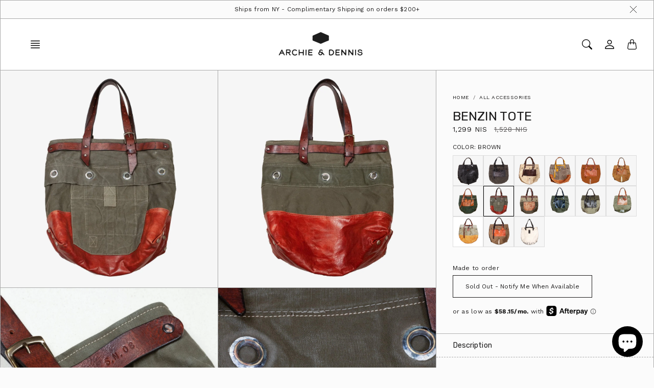

--- FILE ---
content_type: text/html; charset=utf-8
request_url: https://archieanddennis.com/products/copy-of-army-tote-8
body_size: 45727
content:
<!doctype html>
<html class="no-js" lang="en">
  <head>

    <meta charset="utf-8">
    <meta http-equiv="X-UA-Compatible" content="IE=edge">
    <meta name="viewport" content="width=device-width,initial-scale=1">
    <meta name="theme-color" content="">

    <title>
      HAVIE ARMY CANVAS TOTE BAG | Archie &amp; Dennis · 101% handcrafted goods
      
      
       &ndash; ARCHIE &amp; DENNIS
    </title><meta name="description" content="Havie mono tote is a perfect everyday carry-all bag. It is made out of a vintage army tent dated 1945. Check out our full collection of hand made goods : Bags, Aprons, Apparel"><link rel="canonical" href="https://archieanddennis.com/products/copy-of-army-tote-8"><link rel="shortcut icon" href="//archieanddennis.com/cdn/shop/files/favicon.png?v=1709802108&width=96" type="image/png"><link rel="preconnect" href="https://cdn.shopify.com"><link rel="preload" as="font" href="//archieanddennis.com/cdn/fonts/work_sans/worksans_n4.b7973b3d07d0ace13de1b1bea9c45759cdbe12cf.woff2" type="font/woff2" crossorigin><link rel="preload" as="font" href="//archieanddennis.com/cdn/fonts/rubik/rubik_n4.c2fb67c90aa34ecf8da34fc1da937ee9c0c27942.woff2" type="font/woff2" crossorigin>

<meta property="og:site_name" content="ARCHIE &amp; DENNIS">
<meta property="og:url" content="https://archieanddennis.com/products/copy-of-army-tote-8">
<meta property="og:title" content="HAVIE ARMY CANVAS TOTE BAG | Archie &amp; Dennis · 101% handcrafted goods">
<meta property="og:type" content="product">
<meta property="og:description" content="Havie mono tote is a perfect everyday carry-all bag. It is made out of a vintage army tent dated 1945. Check out our full collection of hand made goods : Bags, Aprons, Apparel"><meta property="og:image" content="http://archieanddennis.com/cdn/shop/files/min_handmadearmytentupcyclecanvastotebagwithleatherhandlesback_b5370792-28fa-47f7-bca1-438b51d698c0.webp?v=1766419132">
  <meta property="og:image:secure_url" content="https://archieanddennis.com/cdn/shop/files/min_handmadearmytentupcyclecanvastotebagwithleatherhandlesback_b5370792-28fa-47f7-bca1-438b51d698c0.webp?v=1766419132">
  <meta property="og:image:width" content="1500">
  <meta property="og:image:height" content="1500"><meta property="og:price:amount" content="1,299.00">
  <meta property="og:price:currency" content="ILS"><meta name="twitter:card" content="summary_large_image">
<meta name="twitter:title" content="HAVIE ARMY CANVAS TOTE BAG | Archie &amp; Dennis · 101% handcrafted goods">
<meta name="twitter:description" content="Havie mono tote is a perfect everyday carry-all bag. It is made out of a vintage army tent dated 1945. Check out our full collection of hand made goods : Bags, Aprons, Apparel">
    <style>
 
  @font-face {
  font-family: Rubik;
  font-weight: 400;
  font-style: normal;
  font-display: swap;
  src: url("//archieanddennis.com/cdn/fonts/rubik/rubik_n4.c2fb67c90aa34ecf8da34fc1da937ee9c0c27942.woff2") format("woff2"),
       url("//archieanddennis.com/cdn/fonts/rubik/rubik_n4.d229bd4a6a25ec476a0829a74bf3657a5fd9aa36.woff") format("woff");
}

  
  @font-face {
  font-family: "Work Sans";
  font-weight: 400;
  font-style: normal;
  font-display: swap;
  src: url("//archieanddennis.com/cdn/fonts/work_sans/worksans_n4.b7973b3d07d0ace13de1b1bea9c45759cdbe12cf.woff2") format("woff2"),
       url("//archieanddennis.com/cdn/fonts/work_sans/worksans_n4.cf5ceb1e6d373a9505e637c1aff0a71d0959556d.woff") format("woff");
}


  @font-face {
  font-family: "Work Sans";
  font-weight: 700;
  font-style: normal;
  font-display: swap;
  src: url("//archieanddennis.com/cdn/fonts/work_sans/worksans_n7.e2cf5bd8f2c7e9d30c030f9ea8eafc69f5a92f7b.woff2") format("woff2"),
       url("//archieanddennis.com/cdn/fonts/work_sans/worksans_n7.20f1c80359e7f7b4327b81543e1acb5c32cd03cd.woff") format("woff");
}

  @font-face {
  font-family: "Work Sans";
  font-weight: 400;
  font-style: italic;
  font-display: swap;
  src: url("//archieanddennis.com/cdn/fonts/work_sans/worksans_i4.16ff51e3e71fc1d09ff97b9ff9ccacbeeb384ec4.woff2") format("woff2"),
       url("//archieanddennis.com/cdn/fonts/work_sans/worksans_i4.ed4a1418cba5b7f04f79e4d5c8a5f1a6bd34f23b.woff") format("woff");
}

  @font-face {
  font-family: "Work Sans";
  font-weight: 700;
  font-style: italic;
  font-display: swap;
  src: url("//archieanddennis.com/cdn/fonts/work_sans/worksans_i7.7cdba6320b03c03dcaa365743a4e0e729fe97e54.woff2") format("woff2"),
       url("//archieanddennis.com/cdn/fonts/work_sans/worksans_i7.42a9f4016982495f4c0b0fb3dc64cf8f2d0c3eaa.woff") format("woff");
}


  :root {
    --tg-grid-gutter-x: 16px;
    --tg-grid-gutter-y: 20px;

    --tg-ref-typescale-text-font : "Work Sans", sans-serif;
    --tg-ref-text-font-weight : 400;
    --tg-ref-text-font-style  : normal;
    --tg-ref-text-font-scale  : 0.85;

    --tg-ref-typescale-heading-font : Rubik, sans-serif;
    --tg-ref-heading-font-weight : 400;
    --tg-ref-heading-font-style  : normal;
    --tg-ref-heading-font-scale  : 0.9;

    --tg-ref-typescale-display-font : "SF Mono", Menlo, Consolas, Monaco, Liberation Mono, Lucida Console, monospace, Apple Color Emoji, Segoe UI Emoji, Segoe UI Symbol;
    --tg-ref-display-font-weight : 400;
    --tg-ref-display-font-style  : normal;
    --tg-ref-display-font-scale  : 0.8;


    --tg-product-badge-corner-radius: 0px;
    --tg-sys-button-border-radius:  0px;

    

    

    --tg-sys-color-theme-light:  #BA1B1B;

    --tg-sys-color-background-light:  #fbfbfb;
    --tg-sys-color-on-background-light:  #1c1b1b;
    
    --tg-sys-color-surface-light: #fbfbfb;
    --tg-sys-color-on-surface-light: #1c1b1b;
    
    --tg-sys-color-on-surface-variant-light: #5d5a5a;

    --tg-sys-color-outline-light: #a9a9a9;

    --tg-sys-color-surface1-light: #fbfbfb;
    --tg-sys-color-surface2-light: #fbfbfb;
    --tg-sys-color-surface3-light: #fbfbfb;
    --tg-sys-color-surface4-light: #fbfbfb;
    --tg-sys-color-surface5-light: #fbfbfb;

    
    --tg-sys-color-theme-rgb-light: 186, 27, 27;
    --tg-sys-color-outline-rgb-light: 169, 169, 169;
    --tg-sys-color-background-rgb-light: 251, 251, 251;
    --tg-sys-color-on-background-rgb-light: 28, 27, 27;
    --tg-sys-color-on-surface-rgb-light: 28, 27, 27;

    
    --tg-component-icon-plus: url("data:image/svg+xml,%3csvg xmlns='http://www.w3.org/2000/svg' viewBox='0 0 16 16' fill='%231c1b1b'%3e%3cpath fill-rule='evenodd' d='M8 2a.5.5 0 0 1 .5.5v5h5a.5.5 0 0 1 0 1h-5v5a.5.5 0 0 1-1 0v-5h-5a.5.5 0 0 1 0-1h5v-5A.5.5 0 0 1 8 2Z'/%3e%3c/svg%3e");
    --tg-component-icon-minus: url("data:image/svg+xml,%3csvg xmlns='http://www.w3.org/2000/svg' viewBox='0 0 16 16' fill='%231c1b1b'%3e%3cpath fill-rule='evenodd' d='M2 8a.5.5 0 0 1 .5-.5h11a.5.5 0 0 1 0 1h-11A.5.5 0 0 1 2 8Z'/%3e%3c/svg%3e");
    --tg-component-icon-arrow-right: url("data:image/svg+xml,%3csvg xmlns='http://www.w3.org/2000/svg' viewBox='0 0 16 16' fill='%231c1b1b'%3e%3cpath fill-rule='evenodd' d='M1.646 4.646a.5.5 0 0 1 .708 0L8 10.293l5.646-5.647a.5.5 0 0 1 .708.708l-6 6a.5.5 0 0 1-.708 0l-6-6a.5.5 0 0 1 0-.708z'/%3e%3c/svg%3e");
    --tg-component-icon-close: url("data:image/svg+xml,%3csvg xmlns='http://www.w3.org/2000/svg' viewBox='0 0 16 16' fill='%231c1b1b'%3e%3cpath d='M.293.293a1 1 0 011.414 0L8 6.586 14.293.293a1 1 0 111.414 1.414L9.414 8l6.293 6.293a1 1 0 01-1.414 1.414L8 9.414l-6.293 6.293a1 1 0 01-1.414-1.414L6.586 8 .293 1.707a1 1 0 010-1.414z'/%3e%3c/svg%3e");
    --tg-component-icon-arrow-down: url("data:image/svg+xml,%3csvg xmlns='http://www.w3.org/2000/svg' viewBox='0 0 16 16'%3e%3cpath fill='none' stroke='%231c1b1b' stroke-linecap='round' stroke-linejoin='round' stroke-width='2' d='M2 5l6 6 6-6'/%3e%3c/svg%3e");

  }

  
</style>

    <script src="//archieanddennis.com/cdn/shop/t/28/assets/global.js?v=21444588873216236881762788138" defer></script>

    <script>window.performance && window.performance.mark && window.performance.mark('shopify.content_for_header.start');</script><meta name="google-site-verification" content="fJyjQ3hrDQwsIGBSg4qUCzq2djLWrB8ilqyGqmmZvGM">
<meta name="google-site-verification" content="-nD4JXMu7zJ_wCUDfUITXFp6sW2Uj23ZDEvYFIgjJrs">
<meta name="facebook-domain-verification" content="mil8uihra4pqhtiz44sin8zmdn9w0z">
<meta id="shopify-digital-wallet" name="shopify-digital-wallet" content="/6766395444/digital_wallets/dialog">
<meta name="shopify-checkout-api-token" content="9c2401be75635633ea80e3248766d926">
<meta id="in-context-paypal-metadata" data-shop-id="6766395444" data-venmo-supported="false" data-environment="production" data-locale="en_US" data-paypal-v4="true" data-currency="ILS">
<link rel="alternate" type="application/json+oembed" href="https://archieanddennis.com/products/copy-of-army-tote-8.oembed">
<script async="async" src="/checkouts/internal/preloads.js?locale=en-IL"></script>
<link rel="preconnect" href="https://shop.app" crossorigin="anonymous">
<script async="async" src="https://shop.app/checkouts/internal/preloads.js?locale=en-IL&shop_id=6766395444" crossorigin="anonymous"></script>
<script id="apple-pay-shop-capabilities" type="application/json">{"shopId":6766395444,"countryCode":"US","currencyCode":"ILS","merchantCapabilities":["supports3DS"],"merchantId":"gid:\/\/shopify\/Shop\/6766395444","merchantName":"ARCHIE \u0026 DENNIS","requiredBillingContactFields":["postalAddress","email","phone"],"requiredShippingContactFields":["postalAddress","email","phone"],"shippingType":"shipping","supportedNetworks":["visa","masterCard","amex","discover","elo","jcb"],"total":{"type":"pending","label":"ARCHIE \u0026 DENNIS","amount":"1.00"},"shopifyPaymentsEnabled":true,"supportsSubscriptions":true}</script>
<script id="shopify-features" type="application/json">{"accessToken":"9c2401be75635633ea80e3248766d926","betas":["rich-media-storefront-analytics"],"domain":"archieanddennis.com","predictiveSearch":true,"shopId":6766395444,"locale":"en"}</script>
<script>var Shopify = Shopify || {};
Shopify.shop = "haviemnfct.myshopify.com";
Shopify.locale = "en";
Shopify.currency = {"active":"ILS","rate":"3.18286745"};
Shopify.country = "IL";
Shopify.theme = {"name":"Mandolin ","id":137787179106,"schema_name":"Mandolin","schema_version":"2.23.0","theme_store_id":1696,"role":"main"};
Shopify.theme.handle = "null";
Shopify.theme.style = {"id":null,"handle":null};
Shopify.cdnHost = "archieanddennis.com/cdn";
Shopify.routes = Shopify.routes || {};
Shopify.routes.root = "/";</script>
<script type="module">!function(o){(o.Shopify=o.Shopify||{}).modules=!0}(window);</script>
<script>!function(o){function n(){var o=[];function n(){o.push(Array.prototype.slice.apply(arguments))}return n.q=o,n}var t=o.Shopify=o.Shopify||{};t.loadFeatures=n(),t.autoloadFeatures=n()}(window);</script>
<script>
  window.ShopifyPay = window.ShopifyPay || {};
  window.ShopifyPay.apiHost = "shop.app\/pay";
  window.ShopifyPay.redirectState = null;
</script>
<script id="shop-js-analytics" type="application/json">{"pageType":"product"}</script>
<script defer="defer" async type="module" src="//archieanddennis.com/cdn/shopifycloud/shop-js/modules/v2/client.init-shop-cart-sync_BT-GjEfc.en.esm.js"></script>
<script defer="defer" async type="module" src="//archieanddennis.com/cdn/shopifycloud/shop-js/modules/v2/chunk.common_D58fp_Oc.esm.js"></script>
<script defer="defer" async type="module" src="//archieanddennis.com/cdn/shopifycloud/shop-js/modules/v2/chunk.modal_xMitdFEc.esm.js"></script>
<script type="module">
  await import("//archieanddennis.com/cdn/shopifycloud/shop-js/modules/v2/client.init-shop-cart-sync_BT-GjEfc.en.esm.js");
await import("//archieanddennis.com/cdn/shopifycloud/shop-js/modules/v2/chunk.common_D58fp_Oc.esm.js");
await import("//archieanddennis.com/cdn/shopifycloud/shop-js/modules/v2/chunk.modal_xMitdFEc.esm.js");

  window.Shopify.SignInWithShop?.initShopCartSync?.({"fedCMEnabled":true,"windoidEnabled":true});

</script>
<script>
  window.Shopify = window.Shopify || {};
  if (!window.Shopify.featureAssets) window.Shopify.featureAssets = {};
  window.Shopify.featureAssets['shop-js'] = {"shop-cart-sync":["modules/v2/client.shop-cart-sync_DZOKe7Ll.en.esm.js","modules/v2/chunk.common_D58fp_Oc.esm.js","modules/v2/chunk.modal_xMitdFEc.esm.js"],"init-fed-cm":["modules/v2/client.init-fed-cm_B6oLuCjv.en.esm.js","modules/v2/chunk.common_D58fp_Oc.esm.js","modules/v2/chunk.modal_xMitdFEc.esm.js"],"shop-cash-offers":["modules/v2/client.shop-cash-offers_D2sdYoxE.en.esm.js","modules/v2/chunk.common_D58fp_Oc.esm.js","modules/v2/chunk.modal_xMitdFEc.esm.js"],"shop-login-button":["modules/v2/client.shop-login-button_QeVjl5Y3.en.esm.js","modules/v2/chunk.common_D58fp_Oc.esm.js","modules/v2/chunk.modal_xMitdFEc.esm.js"],"pay-button":["modules/v2/client.pay-button_DXTOsIq6.en.esm.js","modules/v2/chunk.common_D58fp_Oc.esm.js","modules/v2/chunk.modal_xMitdFEc.esm.js"],"shop-button":["modules/v2/client.shop-button_DQZHx9pm.en.esm.js","modules/v2/chunk.common_D58fp_Oc.esm.js","modules/v2/chunk.modal_xMitdFEc.esm.js"],"avatar":["modules/v2/client.avatar_BTnouDA3.en.esm.js"],"init-windoid":["modules/v2/client.init-windoid_CR1B-cfM.en.esm.js","modules/v2/chunk.common_D58fp_Oc.esm.js","modules/v2/chunk.modal_xMitdFEc.esm.js"],"init-shop-for-new-customer-accounts":["modules/v2/client.init-shop-for-new-customer-accounts_C_vY_xzh.en.esm.js","modules/v2/client.shop-login-button_QeVjl5Y3.en.esm.js","modules/v2/chunk.common_D58fp_Oc.esm.js","modules/v2/chunk.modal_xMitdFEc.esm.js"],"init-shop-email-lookup-coordinator":["modules/v2/client.init-shop-email-lookup-coordinator_BI7n9ZSv.en.esm.js","modules/v2/chunk.common_D58fp_Oc.esm.js","modules/v2/chunk.modal_xMitdFEc.esm.js"],"init-shop-cart-sync":["modules/v2/client.init-shop-cart-sync_BT-GjEfc.en.esm.js","modules/v2/chunk.common_D58fp_Oc.esm.js","modules/v2/chunk.modal_xMitdFEc.esm.js"],"shop-toast-manager":["modules/v2/client.shop-toast-manager_DiYdP3xc.en.esm.js","modules/v2/chunk.common_D58fp_Oc.esm.js","modules/v2/chunk.modal_xMitdFEc.esm.js"],"init-customer-accounts":["modules/v2/client.init-customer-accounts_D9ZNqS-Q.en.esm.js","modules/v2/client.shop-login-button_QeVjl5Y3.en.esm.js","modules/v2/chunk.common_D58fp_Oc.esm.js","modules/v2/chunk.modal_xMitdFEc.esm.js"],"init-customer-accounts-sign-up":["modules/v2/client.init-customer-accounts-sign-up_iGw4briv.en.esm.js","modules/v2/client.shop-login-button_QeVjl5Y3.en.esm.js","modules/v2/chunk.common_D58fp_Oc.esm.js","modules/v2/chunk.modal_xMitdFEc.esm.js"],"shop-follow-button":["modules/v2/client.shop-follow-button_CqMgW2wH.en.esm.js","modules/v2/chunk.common_D58fp_Oc.esm.js","modules/v2/chunk.modal_xMitdFEc.esm.js"],"checkout-modal":["modules/v2/client.checkout-modal_xHeaAweL.en.esm.js","modules/v2/chunk.common_D58fp_Oc.esm.js","modules/v2/chunk.modal_xMitdFEc.esm.js"],"shop-login":["modules/v2/client.shop-login_D91U-Q7h.en.esm.js","modules/v2/chunk.common_D58fp_Oc.esm.js","modules/v2/chunk.modal_xMitdFEc.esm.js"],"lead-capture":["modules/v2/client.lead-capture_BJmE1dJe.en.esm.js","modules/v2/chunk.common_D58fp_Oc.esm.js","modules/v2/chunk.modal_xMitdFEc.esm.js"],"payment-terms":["modules/v2/client.payment-terms_Ci9AEqFq.en.esm.js","modules/v2/chunk.common_D58fp_Oc.esm.js","modules/v2/chunk.modal_xMitdFEc.esm.js"]};
</script>
<script>(function() {
  var isLoaded = false;
  function asyncLoad() {
    if (isLoaded) return;
    isLoaded = true;
    var urls = ["\/\/cdn.shopify.com\/proxy\/a96fdcc8dbbd03d79debe3f2e02dbb616c40731d6085dc26f9b9d204cd154956\/cdn.usemonocle.com\/store-embed\/index.js?loading_source=script_tag\/\u0026shop=haviemnfct.myshopify.com\u0026sp-cache-control=cHVibGljLCBtYXgtYWdlPTkwMA","https:\/\/widgets.automizely.com\/returns\/main.js?shop=haviemnfct.myshopify.com"];
    for (var i = 0; i < urls.length; i++) {
      var s = document.createElement('script');
      s.type = 'text/javascript';
      s.async = true;
      s.src = urls[i];
      var x = document.getElementsByTagName('script')[0];
      x.parentNode.insertBefore(s, x);
    }
  };
  if(window.attachEvent) {
    window.attachEvent('onload', asyncLoad);
  } else {
    window.addEventListener('load', asyncLoad, false);
  }
})();</script>
<script id="__st">var __st={"a":6766395444,"offset":-28800,"reqid":"72beb117-931f-4409-80a9-1df26e3ee06c-1769201191","pageurl":"archieanddennis.com\/products\/copy-of-army-tote-8","u":"b56a0e1ef337","p":"product","rtyp":"product","rid":6645805187170};</script>
<script>window.ShopifyPaypalV4VisibilityTracking = true;</script>
<script id="captcha-bootstrap">!function(){'use strict';const t='contact',e='account',n='new_comment',o=[[t,t],['blogs',n],['comments',n],[t,'customer']],c=[[e,'customer_login'],[e,'guest_login'],[e,'recover_customer_password'],[e,'create_customer']],r=t=>t.map((([t,e])=>`form[action*='/${t}']:not([data-nocaptcha='true']) input[name='form_type'][value='${e}']`)).join(','),a=t=>()=>t?[...document.querySelectorAll(t)].map((t=>t.form)):[];function s(){const t=[...o],e=r(t);return a(e)}const i='password',u='form_key',d=['recaptcha-v3-token','g-recaptcha-response','h-captcha-response',i],f=()=>{try{return window.sessionStorage}catch{return}},m='__shopify_v',_=t=>t.elements[u];function p(t,e,n=!1){try{const o=window.sessionStorage,c=JSON.parse(o.getItem(e)),{data:r}=function(t){const{data:e,action:n}=t;return t[m]||n?{data:e,action:n}:{data:t,action:n}}(c);for(const[e,n]of Object.entries(r))t.elements[e]&&(t.elements[e].value=n);n&&o.removeItem(e)}catch(o){console.error('form repopulation failed',{error:o})}}const l='form_type',E='cptcha';function T(t){t.dataset[E]=!0}const w=window,h=w.document,L='Shopify',v='ce_forms',y='captcha';let A=!1;((t,e)=>{const n=(g='f06e6c50-85a8-45c8-87d0-21a2b65856fe',I='https://cdn.shopify.com/shopifycloud/storefront-forms-hcaptcha/ce_storefront_forms_captcha_hcaptcha.v1.5.2.iife.js',D={infoText:'Protected by hCaptcha',privacyText:'Privacy',termsText:'Terms'},(t,e,n)=>{const o=w[L][v],c=o.bindForm;if(c)return c(t,g,e,D).then(n);var r;o.q.push([[t,g,e,D],n]),r=I,A||(h.body.append(Object.assign(h.createElement('script'),{id:'captcha-provider',async:!0,src:r})),A=!0)});var g,I,D;w[L]=w[L]||{},w[L][v]=w[L][v]||{},w[L][v].q=[],w[L][y]=w[L][y]||{},w[L][y].protect=function(t,e){n(t,void 0,e),T(t)},Object.freeze(w[L][y]),function(t,e,n,w,h,L){const[v,y,A,g]=function(t,e,n){const i=e?o:[],u=t?c:[],d=[...i,...u],f=r(d),m=r(i),_=r(d.filter((([t,e])=>n.includes(e))));return[a(f),a(m),a(_),s()]}(w,h,L),I=t=>{const e=t.target;return e instanceof HTMLFormElement?e:e&&e.form},D=t=>v().includes(t);t.addEventListener('submit',(t=>{const e=I(t);if(!e)return;const n=D(e)&&!e.dataset.hcaptchaBound&&!e.dataset.recaptchaBound,o=_(e),c=g().includes(e)&&(!o||!o.value);(n||c)&&t.preventDefault(),c&&!n&&(function(t){try{if(!f())return;!function(t){const e=f();if(!e)return;const n=_(t);if(!n)return;const o=n.value;o&&e.removeItem(o)}(t);const e=Array.from(Array(32),(()=>Math.random().toString(36)[2])).join('');!function(t,e){_(t)||t.append(Object.assign(document.createElement('input'),{type:'hidden',name:u})),t.elements[u].value=e}(t,e),function(t,e){const n=f();if(!n)return;const o=[...t.querySelectorAll(`input[type='${i}']`)].map((({name:t})=>t)),c=[...d,...o],r={};for(const[a,s]of new FormData(t).entries())c.includes(a)||(r[a]=s);n.setItem(e,JSON.stringify({[m]:1,action:t.action,data:r}))}(t,e)}catch(e){console.error('failed to persist form',e)}}(e),e.submit())}));const S=(t,e)=>{t&&!t.dataset[E]&&(n(t,e.some((e=>e===t))),T(t))};for(const o of['focusin','change'])t.addEventListener(o,(t=>{const e=I(t);D(e)&&S(e,y())}));const B=e.get('form_key'),M=e.get(l),P=B&&M;t.addEventListener('DOMContentLoaded',(()=>{const t=y();if(P)for(const e of t)e.elements[l].value===M&&p(e,B);[...new Set([...A(),...v().filter((t=>'true'===t.dataset.shopifyCaptcha))])].forEach((e=>S(e,t)))}))}(h,new URLSearchParams(w.location.search),n,t,e,['guest_login'])})(!0,!0)}();</script>
<script integrity="sha256-4kQ18oKyAcykRKYeNunJcIwy7WH5gtpwJnB7kiuLZ1E=" data-source-attribution="shopify.loadfeatures" defer="defer" src="//archieanddennis.com/cdn/shopifycloud/storefront/assets/storefront/load_feature-a0a9edcb.js" crossorigin="anonymous"></script>
<script crossorigin="anonymous" defer="defer" src="//archieanddennis.com/cdn/shopifycloud/storefront/assets/shopify_pay/storefront-65b4c6d7.js?v=20250812"></script>
<script data-source-attribution="shopify.dynamic_checkout.dynamic.init">var Shopify=Shopify||{};Shopify.PaymentButton=Shopify.PaymentButton||{isStorefrontPortableWallets:!0,init:function(){window.Shopify.PaymentButton.init=function(){};var t=document.createElement("script");t.src="https://archieanddennis.com/cdn/shopifycloud/portable-wallets/latest/portable-wallets.en.js",t.type="module",document.head.appendChild(t)}};
</script>
<script data-source-attribution="shopify.dynamic_checkout.buyer_consent">
  function portableWalletsHideBuyerConsent(e){var t=document.getElementById("shopify-buyer-consent"),n=document.getElementById("shopify-subscription-policy-button");t&&n&&(t.classList.add("hidden"),t.setAttribute("aria-hidden","true"),n.removeEventListener("click",e))}function portableWalletsShowBuyerConsent(e){var t=document.getElementById("shopify-buyer-consent"),n=document.getElementById("shopify-subscription-policy-button");t&&n&&(t.classList.remove("hidden"),t.removeAttribute("aria-hidden"),n.addEventListener("click",e))}window.Shopify?.PaymentButton&&(window.Shopify.PaymentButton.hideBuyerConsent=portableWalletsHideBuyerConsent,window.Shopify.PaymentButton.showBuyerConsent=portableWalletsShowBuyerConsent);
</script>
<script data-source-attribution="shopify.dynamic_checkout.cart.bootstrap">document.addEventListener("DOMContentLoaded",(function(){function t(){return document.querySelector("shopify-accelerated-checkout-cart, shopify-accelerated-checkout")}if(t())Shopify.PaymentButton.init();else{new MutationObserver((function(e,n){t()&&(Shopify.PaymentButton.init(),n.disconnect())})).observe(document.body,{childList:!0,subtree:!0})}}));
</script>
<link id="shopify-accelerated-checkout-styles" rel="stylesheet" media="screen" href="https://archieanddennis.com/cdn/shopifycloud/portable-wallets/latest/accelerated-checkout-backwards-compat.css" crossorigin="anonymous">
<style id="shopify-accelerated-checkout-cart">
        #shopify-buyer-consent {
  margin-top: 1em;
  display: inline-block;
  width: 100%;
}

#shopify-buyer-consent.hidden {
  display: none;
}

#shopify-subscription-policy-button {
  background: none;
  border: none;
  padding: 0;
  text-decoration: underline;
  font-size: inherit;
  cursor: pointer;
}

#shopify-subscription-policy-button::before {
  box-shadow: none;
}

      </style>

<script>window.performance && window.performance.mark && window.performance.mark('shopify.content_for_header.end');</script>

    <link href="//archieanddennis.com/cdn/shop/t/28/assets/component-accordion.css?v=145905783613095455941762336794" rel="stylesheet" type="text/css" media="all" />
    <link href="//archieanddennis.com/cdn/shop/t/28/assets/component-carousel.css?v=138042348334751588541763543192" rel="stylesheet" type="text/css" media="all" />
    <link href="//archieanddennis.com/cdn/shop/t/28/assets/component-drawer.css?v=135007604125821816251762336794" rel="stylesheet" type="text/css" media="all" />
    <link href="//archieanddennis.com/cdn/shop/t/28/assets/component-dropdown.css?v=179080764674091117941762336794" rel="stylesheet" type="text/css" media="all" />
    <link href="//archieanddennis.com/cdn/shop/t/28/assets/component-tab.css?v=177668034643500565601762336794" rel="stylesheet" type="text/css" media="all" />

    <link href="//archieanddennis.com/cdn/shop/t/28/assets/component-product-swatches.css?v=52797201214250255421767778374" rel="stylesheet" type="text/css" media="all" />
    <link href="//archieanddennis.com/cdn/shop/t/28/assets/component-product-card.css?v=23215251435530360131768492409" rel="stylesheet" type="text/css" media="all" />
    <link href="//archieanddennis.com/cdn/shop/t/28/assets/component-product-price.css?v=121621439594859463221762336794" rel="stylesheet" type="text/css" media="all" />
    <link href="//archieanddennis.com/cdn/shop/t/28/assets/component-product-rating.css?v=6616665881371513531762336794" rel="stylesheet" type="text/css" media="all" />

    <link href="//archieanddennis.com/cdn/shop/t/28/assets/component-modal.css?v=119537223902742482791762336794" rel="stylesheet" type="text/css" media="all" />

    <link href="//archieanddennis.com/cdn/shop/t/28/assets/theme.css?v=115810907919465405591768897888" rel="stylesheet" type="text/css" media="all" />

    <link
      rel="stylesheet"
      href="//archieanddennis.com/cdn/shop/t/28/assets/component-predictive-search-drawer.css?v=152408289616976832561762336794"
      media="print"
      onload="this.media='all'"
    ><link href="//archieanddennis.com/cdn/shop/t/28/assets/template-product.css?v=66904500467581858961762336794" rel="stylesheet" type="text/css" media="all" />
<link rel="stylesheet" href="//archieanddennis.com/cdn/shop/t/28/assets/custom.css?v=111603181540343972631762336794" media="print" onload="this.media='all'">
    <noscript><link href="//archieanddennis.com/cdn/shop/t/28/assets/custom.css?v=111603181540343972631762336794" rel="stylesheet" type="text/css" media="all" /></noscript><script>
      window.theme = {
        pageType: "product",
        moneyFormat: "{{amount}} NIS",
        moneyWithCurrencyFormat: "{{amount}} ILS",
        productImageSize: "3x4",
        cartType: "page"
      };

      window.routes = {
        rootUrl: "\/",
        rootUrlWithoutSlash: '',
        cartUrl: "\/cart",
        cartAddUrl: "\/cart\/add",
        cartChangeUrl: "\/cart\/change",
        searchUrl: "\/search",
        productRecommendationsUrl: "\/recommendations\/products",
        predictiveSearchUrl: "\/search\/suggest"
      };

      window.languages = {
        productFormAddToCart: "Add to cart",
        productFormUnavailable: "Unavailable",
        productFormSoldOut: "Sold Out",
        shippingEstimatorOneResult: "1 option available:",
        shippingEstimatorMoreResults: "{{count}} options available:",
        shippingEstimatorNoResults: "No shipping could be found"
      };
    </script>

    <script>
      (function () {
        window.onpageshow = function() {
          document.documentElement.dispatchEvent(new CustomEvent('cart:refresh', {
            bubbles: true
          }));
        };
      })();

      document.documentElement.className = document.documentElement.className.replace('no-js', 'js');
      document.documentElement.style.setProperty('--tg-window-height', window.innerHeight + 'px');
    </script>

    
  <script type="application/ld+json">
  {
    "@context": "http://schema.org",
    "@type": "Product",
    "name": "BENZIN TOTE",
    "description": "The Benzin tote is a perfect everyday carry-all bag. It is made out of mixed vintage army tents dated 1945-1972 with repurposed leather on the bottom lined with padded nylon.\nIn addition, it's laptop-friendly, has two internal pockets and one external pocket, vegetable-tanned leather adjustable handles.\nPlease note: Each Benzin Tote is handcrafted with care, so slight variations in appearance may occur compared to the website image. These unique differences highlight the individuality and craftsmanship of each piece, ensuring your bag is one-of-a-kind.",
    "category": "tote",
    "url": "https://archieanddennis.com/products/copy-of-army-tote-8",
      "productId": "56478562",

    "brand": {
      "@type": "Brand",
      "name": "Archie \u0026 Dennis"
    },
    
    "image": [
        "https:\/\/archieanddennis.com\/cdn\/shop\/files\/min_handmadearmytentupcyclecanvastotebagwithleatherhandlesback_b5370792-28fa-47f7-bca1-438b51d698c0.webp?v=1766419132\u0026width=1500"
      ],

    
"offers": [{
          "@type": "Offer",
          "name": "Default Title",
          "availability": "http://schema.org/OutOfStock",
          "price": 1299.0,
          "priceCurrency": "ILS",
          "priceValidUntil": "2026-02-02","url": "https:\/\/archieanddennis.com\/products\/copy-of-army-tote-8?variant=39560556478562"
        }
]
  }
  </script>



  <script type="application/ld+json">
  {
    "@context": "http://schema.org",
  "@type": "BreadcrumbList",
  "itemListElement": [{
      "@type": "ListItem",
      "position": 1,
      "name": "Home",
      "item": "https://archieanddennis.com"
    },{
          "@type": "ListItem",
          "position": 2,
          "name": "BENZIN TOTE",
          "item": "https://archieanddennis.com/products/copy-of-army-tote-8"
        }]
  }
  </script>


    <script src="//archieanddennis.com/cdn/shop/t/28/assets/libs.min.js?v=105637109106619989431762336794" defer="defer"></script>
    <script src="//archieanddennis.com/cdn/shop/t/28/assets/helpers.min.js?v=164878817890616930811762336794" defer="defer"></script>
    <script src="//archieanddennis.com/cdn/shop/t/28/assets/components.min.js?v=69151042611116346861762336794" defer="defer"></script>
    


  <!-- BEGIN app block: shopify://apps/impact-com/blocks/consent_mode/adac1a7f-d17f-4936-8a12-45628cdd8add --><script id="consent_script" defer>
  window.Shopify.loadFeatures(
    [
      {
        name: 'consent-tracking-api',
        version: '0.1',
      },
    ],
    error => {
      if (error) {
        // Rescue error
      }

      document.addEventListener("visitorConsentCollected", (event) => {
        // Do nothing
      });
    },
  );
</script>

<!-- END app block --><!-- BEGIN app block: shopify://apps/klaviyo-email-marketing-sms/blocks/klaviyo-onsite-embed/2632fe16-c075-4321-a88b-50b567f42507 -->












  <script async src="https://static.klaviyo.com/onsite/js/SfKFAE/klaviyo.js?company_id=SfKFAE"></script>
  <script>!function(){if(!window.klaviyo){window._klOnsite=window._klOnsite||[];try{window.klaviyo=new Proxy({},{get:function(n,i){return"push"===i?function(){var n;(n=window._klOnsite).push.apply(n,arguments)}:function(){for(var n=arguments.length,o=new Array(n),w=0;w<n;w++)o[w]=arguments[w];var t="function"==typeof o[o.length-1]?o.pop():void 0,e=new Promise((function(n){window._klOnsite.push([i].concat(o,[function(i){t&&t(i),n(i)}]))}));return e}}})}catch(n){window.klaviyo=window.klaviyo||[],window.klaviyo.push=function(){var n;(n=window._klOnsite).push.apply(n,arguments)}}}}();</script>

  
    <script id="viewed_product">
      if (item == null) {
        var _learnq = _learnq || [];

        var MetafieldReviews = null
        var MetafieldYotpoRating = null
        var MetafieldYotpoCount = null
        var MetafieldLooxRating = null
        var MetafieldLooxCount = null
        var okendoProduct = null
        var okendoProductReviewCount = null
        var okendoProductReviewAverageValue = null
        try {
          // The following fields are used for Customer Hub recently viewed in order to add reviews.
          // This information is not part of __kla_viewed. Instead, it is part of __kla_viewed_reviewed_items
          MetafieldReviews = {};
          MetafieldYotpoRating = null
          MetafieldYotpoCount = null
          MetafieldLooxRating = null
          MetafieldLooxCount = null

          okendoProduct = null
          // If the okendo metafield is not legacy, it will error, which then requires the new json formatted data
          if (okendoProduct && 'error' in okendoProduct) {
            okendoProduct = null
          }
          okendoProductReviewCount = okendoProduct ? okendoProduct.reviewCount : null
          okendoProductReviewAverageValue = okendoProduct ? okendoProduct.reviewAverageValue : null
        } catch (error) {
          console.error('Error in Klaviyo onsite reviews tracking:', error);
        }

        var item = {
          Name: "BENZIN TOTE",
          ProductID: 6645805187170,
          Categories: ["ALL ACCESSORIES","BAGS","ON SALE","Totes","UPCYCLE PRODUCTS"],
          ImageURL: "https://archieanddennis.com/cdn/shop/files/min_handmadearmytentupcyclecanvastotebagwithleatherhandlesback_b5370792-28fa-47f7-bca1-438b51d698c0_grande.webp?v=1766419132",
          URL: "https://archieanddennis.com/products/copy-of-army-tote-8",
          Brand: "Archie \u0026 Dennis",
          Price: "1,299.00 NIS",
          Value: "1,299.00",
          CompareAtPrice: "1,528.00 NIS"
        };
        _learnq.push(['track', 'Viewed Product', item]);
        _learnq.push(['trackViewedItem', {
          Title: item.Name,
          ItemId: item.ProductID,
          Categories: item.Categories,
          ImageUrl: item.ImageURL,
          Url: item.URL,
          Metadata: {
            Brand: item.Brand,
            Price: item.Price,
            Value: item.Value,
            CompareAtPrice: item.CompareAtPrice
          },
          metafields:{
            reviews: MetafieldReviews,
            yotpo:{
              rating: MetafieldYotpoRating,
              count: MetafieldYotpoCount,
            },
            loox:{
              rating: MetafieldLooxRating,
              count: MetafieldLooxCount,
            },
            okendo: {
              rating: okendoProductReviewAverageValue,
              count: okendoProductReviewCount,
            }
          }
        }]);
      }
    </script>
  




  <script>
    window.klaviyoReviewsProductDesignMode = false
  </script>







<!-- END app block --><!-- BEGIN app block: shopify://apps/gift-card-hero-all-in-one/blocks/app-embed/57babc6a-ae2b-46cf-b565-dd8395b0276b --><!-- BEGIN app snippet: gift-hero-snippet -->

<script async>
  (function() {
    window.ScCommon = {
      shop: {
        moneyFormat: window?.GiftCardHeroCustom?.moneyFormat || '{{amount}} NIS',
        customer: null,
      },
    };
    
      window.GiftCardHero = {
        common: {
          translations: {
            preview: 'Preview',
            mycards: 'My Gift Cards',
            account: 'Account',
            details: 'Details',
            noRegisteredCards: 'No registered gift cards',
            checkBalance: 'Check the balance',
            customAmount: 'Custom',
            giftCard: 'Gift card',
            expiresOn: 'Expires on {{ expiry }}',
          },
        },
        shop: {
          items: [],
          currency: 'ILS',
          mainCurrency: 'USD',
        },
        balance: {
          design: {"checkerBtnBg":"#8533fc","checkerBtnColor":"#ffffff","checkerModalBorderRadius":5,"checkerButtonBorderRadius":36,"checkerModalBg":"#ffffff","bubbleBg":"#ffce33","bubbleColor":"#0D0D2A","bubbleBorderRadius":5,"textColor":"#000000","inputBg":"#ffffff","inputBorderRadius":2,"inputBorderColor":"#acacac","inputColor":"#000000","submitBg":"#000000","submitBorder":"#000000","submitBorderRadius":2,"submitColor":"#ffffff","findBtnBg":"#4e63df","findBtnBorder":"#4e63df","findBtnColor":"#ffffff","fintBtnRadius":6,"progressBg":"#d5dae3","progressRadius":10,"applyBg":"#D4D8EF","applyColor":"#242445","applyRadius":6},
          translations: {
            'en': {"checkerBtnText":"GIFT CARD BALANCE CHECK","inputLabel":"Redeem or check balance of gift cards","submitLabel":"Check","placeholder":"Enter your gift code here","more":"Find products at a similar price","cartSubotal":"Cart subtotal: ","usedBalance":"Applied balance:","unusedBalance":"Unapplied balance:","cardBalance":"Gift card balance","apply":"Apply balance to a cart","notFound":"Gift card not found"} || {"checkerBtnText":"GIFT CARD BALANCE CHECK","inputLabel":"Redeem or check balance of gift cards","submitLabel":"Check","placeholder":"Enter your gift code here","more":"Find products at a similar price","cartSubotal":"Cart subtotal: ","usedBalance":"Applied balance:","unusedBalance":"Unapplied balance:","cardBalance":"Gift card balance","apply":"Apply balance to a cart","notFound":"Gift card not found"},
          },
        },
        settings: {"balance":{"enabled":false,"recommendProducts":true,"showProgressCart":true,"showBubble":true,"showProgressTime":"4","allowApply":true,"showProgress":true,"allowMultiple":true,"showWidget":"5","title":"Gift card balance check","beforeText":"\u003cp\u003eNot sure how much let on your gift card? Enter you gift card number in the input field below in order to check your gift card balance.\u003c\/p\u003e","afterText":"\u003ch3\u003e\u003cstrong\u003eAdditional information\u003c\/strong\u003e\u003c\/h3\u003e\u003cul\u003e\u003cli\u003eYou may apply your gift card at a checkout page.\u003c\/li\u003e\u003cli\u003eYou may use your gift card multiple times if your gift card has a remaining balance.\u003c\/li\u003e\u003cli\u003eYou may apply multiple gift cards at a checkout page.\u003c\/li\u003e\u003cli\u003eYou can't use a gift card to buy another gift card.\u003c\/li\u003e\u003c\/ul\u003e\u003cp\u003e\u003cbr\u003e\u003c\/p\u003e","version":"v2"}},
        isGiftProduct: false,
        productId: 6645805187170,
        img: 'files/min_handmadearmytentupcyclecanvastotebagwithleatherhandlesback_b5370792-28fa-47f7-bca1-438b51d698c0.webp',
        options: [{"name":"Title","position":1,"values":["Default Title"]}],
        hideMyGiftcards: false,
        giftcards: true,
      };
    
    
  })();
</script>


<!-- END app snippet -->






  
  <script
    src="https://cdn.shopify.com/extensions/019bda79-5636-71a3-8356-fee1d27cd556/giftcard-hero-443/assets/storefront.min.js"
    defer
    data-cmp-ignore
    data-cmp-ab="2"
    data-cookieconsent="ignore"></script>
  





<!-- END app block --><!-- BEGIN app block: shopify://apps/impact-com/blocks/utt/adac1a7f-d17f-4936-8a12-45628cdd8add -->

<script id="advocate_jwt_script" defer>
  (function() {
    if (window.advocateScriptInitialized) {
      console.log("Advocate script already loaded, skipping...");
      return;
    }

    window.advocateScriptInitialized = true;

    async function fetchJWT(shopUrl, customerId) {
      try {
        const response = await fetch(`https://saasler-impact.herokuapp.com/api/v1/advocate_widget_jwt?customer_id=${customerId}&shop_url=${shopUrl}`);

        const data = await response.json();

        window.impactToken = data.jwt;
      } catch (error) {
        console.error("Error fetching data: ", error);
      }
    }

    const shopUrl = Shopify.shop;
    const customerId = __st.cid;

    fetchJWT(shopUrl, customerId).then(() => {
      const uttUrl = "https://utt.impactcdn.com/A6697434-45bf-4e3c-9b8a-fc1302309f121.js";

      (function(a,b,c,d,e,f,g){e['ire_o']=c;e[c]=e[c]||function(){(e[c].a=e[c].a||[]).push(arguments)};f=d.createElement(b);g=d.getElementsByTagName(b)[0];f.async=1;f.src=a;g.parentNode.insertBefore(f,g);})(`${uttUrl}`,'script','ire',document,window); ire('identify');
    });
  })();
</script>

<!-- END app block --><!-- BEGIN app block: shopify://apps/triplewhale/blocks/triple_pixel_snippet/483d496b-3f1a-4609-aea7-8eee3b6b7a2a --><link rel='preconnect dns-prefetch' href='https://api.config-security.com/' crossorigin />
<link rel='preconnect dns-prefetch' href='https://conf.config-security.com/' crossorigin />
<script>
/* >> TriplePixel :: start*/
window.TriplePixelData={TripleName:"haviemnfct.myshopify.com",ver:"2.16",plat:"SHOPIFY",isHeadless:false,src:'SHOPIFY_EXT',product:{id:"6645805187170",name:`BENZIN TOTE`,price:"1,299.00",variant:"39560556478562"},search:"",collection:"",cart:"page",template:"product",curr:"ILS" || "USD"},function(W,H,A,L,E,_,B,N){function O(U,T,P,H,R){void 0===R&&(R=!1),H=new XMLHttpRequest,P?(H.open("POST",U,!0),H.setRequestHeader("Content-Type","text/plain")):H.open("GET",U,!0),H.send(JSON.stringify(P||{})),H.onreadystatechange=function(){4===H.readyState&&200===H.status?(R=H.responseText,U.includes("/first")?eval(R):P||(N[B]=R)):(299<H.status||H.status<200)&&T&&!R&&(R=!0,O(U,T-1,P))}}if(N=window,!N[H+"sn"]){N[H+"sn"]=1,L=function(){return Date.now().toString(36)+"_"+Math.random().toString(36)};try{A.setItem(H,1+(0|A.getItem(H)||0)),(E=JSON.parse(A.getItem(H+"U")||"[]")).push({u:location.href,r:document.referrer,t:Date.now(),id:L()}),A.setItem(H+"U",JSON.stringify(E))}catch(e){}var i,m,p;A.getItem('"!nC`')||(_=A,A=N,A[H]||(E=A[H]=function(t,e,i){return void 0===i&&(i=[]),"State"==t?E.s:(W=L(),(E._q=E._q||[]).push([W,t,e].concat(i)),W)},E.s="Installed",E._q=[],E.ch=W,B="configSecurityConfModel",N[B]=1,O("https://conf.config-security.com/model",5),i=L(),m=A[atob("c2NyZWVu")],_.setItem("di_pmt_wt",i),p={id:i,action:"profile",avatar:_.getItem("auth-security_rand_salt_"),time:m[atob("d2lkdGg=")]+":"+m[atob("aGVpZ2h0")],host:A.TriplePixelData.TripleName,plat:A.TriplePixelData.plat,url:window.location.href.slice(0,500),ref:document.referrer,ver:A.TriplePixelData.ver},O("https://api.config-security.com/event",5,p),O("https://api.config-security.com/first?host=".concat(p.host,"&plat=").concat(p.plat),5)))}}("","TriplePixel",localStorage);
/* << TriplePixel :: end*/
</script>



<!-- END app block --><script src="https://cdn.shopify.com/extensions/b80e817c-8195-4cc3-9e6e-a7c2cd975f3b/afterpay-on-site-messaging-1/assets/messaging-lib-loader.js" type="text/javascript" defer="defer"></script>
<script src="https://cdn.shopify.com/extensions/019b09dd-709f-7233-8c82-cc4081277048/klaviyo-email-marketing-44/assets/app.js" type="text/javascript" defer="defer"></script>
<link href="https://cdn.shopify.com/extensions/019b09dd-709f-7233-8c82-cc4081277048/klaviyo-email-marketing-44/assets/app.css" rel="stylesheet" type="text/css" media="all">
<script src="https://cdn.shopify.com/extensions/e8878072-2f6b-4e89-8082-94b04320908d/inbox-1254/assets/inbox-chat-loader.js" type="text/javascript" defer="defer"></script>
<link href="https://monorail-edge.shopifysvc.com" rel="dns-prefetch">
<script>(function(){if ("sendBeacon" in navigator && "performance" in window) {try {var session_token_from_headers = performance.getEntriesByType('navigation')[0].serverTiming.find(x => x.name == '_s').description;} catch {var session_token_from_headers = undefined;}var session_cookie_matches = document.cookie.match(/_shopify_s=([^;]*)/);var session_token_from_cookie = session_cookie_matches && session_cookie_matches.length === 2 ? session_cookie_matches[1] : "";var session_token = session_token_from_headers || session_token_from_cookie || "";function handle_abandonment_event(e) {var entries = performance.getEntries().filter(function(entry) {return /monorail-edge.shopifysvc.com/.test(entry.name);});if (!window.abandonment_tracked && entries.length === 0) {window.abandonment_tracked = true;var currentMs = Date.now();var navigation_start = performance.timing.navigationStart;var payload = {shop_id: 6766395444,url: window.location.href,navigation_start,duration: currentMs - navigation_start,session_token,page_type: "product"};window.navigator.sendBeacon("https://monorail-edge.shopifysvc.com/v1/produce", JSON.stringify({schema_id: "online_store_buyer_site_abandonment/1.1",payload: payload,metadata: {event_created_at_ms: currentMs,event_sent_at_ms: currentMs}}));}}window.addEventListener('pagehide', handle_abandonment_event);}}());</script>
<script id="web-pixels-manager-setup">(function e(e,d,r,n,o){if(void 0===o&&(o={}),!Boolean(null===(a=null===(i=window.Shopify)||void 0===i?void 0:i.analytics)||void 0===a?void 0:a.replayQueue)){var i,a;window.Shopify=window.Shopify||{};var t=window.Shopify;t.analytics=t.analytics||{};var s=t.analytics;s.replayQueue=[],s.publish=function(e,d,r){return s.replayQueue.push([e,d,r]),!0};try{self.performance.mark("wpm:start")}catch(e){}var l=function(){var e={modern:/Edge?\/(1{2}[4-9]|1[2-9]\d|[2-9]\d{2}|\d{4,})\.\d+(\.\d+|)|Firefox\/(1{2}[4-9]|1[2-9]\d|[2-9]\d{2}|\d{4,})\.\d+(\.\d+|)|Chrom(ium|e)\/(9{2}|\d{3,})\.\d+(\.\d+|)|(Maci|X1{2}).+ Version\/(15\.\d+|(1[6-9]|[2-9]\d|\d{3,})\.\d+)([,.]\d+|)( \(\w+\)|)( Mobile\/\w+|) Safari\/|Chrome.+OPR\/(9{2}|\d{3,})\.\d+\.\d+|(CPU[ +]OS|iPhone[ +]OS|CPU[ +]iPhone|CPU IPhone OS|CPU iPad OS)[ +]+(15[._]\d+|(1[6-9]|[2-9]\d|\d{3,})[._]\d+)([._]\d+|)|Android:?[ /-](13[3-9]|1[4-9]\d|[2-9]\d{2}|\d{4,})(\.\d+|)(\.\d+|)|Android.+Firefox\/(13[5-9]|1[4-9]\d|[2-9]\d{2}|\d{4,})\.\d+(\.\d+|)|Android.+Chrom(ium|e)\/(13[3-9]|1[4-9]\d|[2-9]\d{2}|\d{4,})\.\d+(\.\d+|)|SamsungBrowser\/([2-9]\d|\d{3,})\.\d+/,legacy:/Edge?\/(1[6-9]|[2-9]\d|\d{3,})\.\d+(\.\d+|)|Firefox\/(5[4-9]|[6-9]\d|\d{3,})\.\d+(\.\d+|)|Chrom(ium|e)\/(5[1-9]|[6-9]\d|\d{3,})\.\d+(\.\d+|)([\d.]+$|.*Safari\/(?![\d.]+ Edge\/[\d.]+$))|(Maci|X1{2}).+ Version\/(10\.\d+|(1[1-9]|[2-9]\d|\d{3,})\.\d+)([,.]\d+|)( \(\w+\)|)( Mobile\/\w+|) Safari\/|Chrome.+OPR\/(3[89]|[4-9]\d|\d{3,})\.\d+\.\d+|(CPU[ +]OS|iPhone[ +]OS|CPU[ +]iPhone|CPU IPhone OS|CPU iPad OS)[ +]+(10[._]\d+|(1[1-9]|[2-9]\d|\d{3,})[._]\d+)([._]\d+|)|Android:?[ /-](13[3-9]|1[4-9]\d|[2-9]\d{2}|\d{4,})(\.\d+|)(\.\d+|)|Mobile Safari.+OPR\/([89]\d|\d{3,})\.\d+\.\d+|Android.+Firefox\/(13[5-9]|1[4-9]\d|[2-9]\d{2}|\d{4,})\.\d+(\.\d+|)|Android.+Chrom(ium|e)\/(13[3-9]|1[4-9]\d|[2-9]\d{2}|\d{4,})\.\d+(\.\d+|)|Android.+(UC? ?Browser|UCWEB|U3)[ /]?(15\.([5-9]|\d{2,})|(1[6-9]|[2-9]\d|\d{3,})\.\d+)\.\d+|SamsungBrowser\/(5\.\d+|([6-9]|\d{2,})\.\d+)|Android.+MQ{2}Browser\/(14(\.(9|\d{2,})|)|(1[5-9]|[2-9]\d|\d{3,})(\.\d+|))(\.\d+|)|K[Aa][Ii]OS\/(3\.\d+|([4-9]|\d{2,})\.\d+)(\.\d+|)/},d=e.modern,r=e.legacy,n=navigator.userAgent;return n.match(d)?"modern":n.match(r)?"legacy":"unknown"}(),u="modern"===l?"modern":"legacy",c=(null!=n?n:{modern:"",legacy:""})[u],f=function(e){return[e.baseUrl,"/wpm","/b",e.hashVersion,"modern"===e.buildTarget?"m":"l",".js"].join("")}({baseUrl:d,hashVersion:r,buildTarget:u}),m=function(e){var d=e.version,r=e.bundleTarget,n=e.surface,o=e.pageUrl,i=e.monorailEndpoint;return{emit:function(e){var a=e.status,t=e.errorMsg,s=(new Date).getTime(),l=JSON.stringify({metadata:{event_sent_at_ms:s},events:[{schema_id:"web_pixels_manager_load/3.1",payload:{version:d,bundle_target:r,page_url:o,status:a,surface:n,error_msg:t},metadata:{event_created_at_ms:s}}]});if(!i)return console&&console.warn&&console.warn("[Web Pixels Manager] No Monorail endpoint provided, skipping logging."),!1;try{return self.navigator.sendBeacon.bind(self.navigator)(i,l)}catch(e){}var u=new XMLHttpRequest;try{return u.open("POST",i,!0),u.setRequestHeader("Content-Type","text/plain"),u.send(l),!0}catch(e){return console&&console.warn&&console.warn("[Web Pixels Manager] Got an unhandled error while logging to Monorail."),!1}}}}({version:r,bundleTarget:l,surface:e.surface,pageUrl:self.location.href,monorailEndpoint:e.monorailEndpoint});try{o.browserTarget=l,function(e){var d=e.src,r=e.async,n=void 0===r||r,o=e.onload,i=e.onerror,a=e.sri,t=e.scriptDataAttributes,s=void 0===t?{}:t,l=document.createElement("script"),u=document.querySelector("head"),c=document.querySelector("body");if(l.async=n,l.src=d,a&&(l.integrity=a,l.crossOrigin="anonymous"),s)for(var f in s)if(Object.prototype.hasOwnProperty.call(s,f))try{l.dataset[f]=s[f]}catch(e){}if(o&&l.addEventListener("load",o),i&&l.addEventListener("error",i),u)u.appendChild(l);else{if(!c)throw new Error("Did not find a head or body element to append the script");c.appendChild(l)}}({src:f,async:!0,onload:function(){if(!function(){var e,d;return Boolean(null===(d=null===(e=window.Shopify)||void 0===e?void 0:e.analytics)||void 0===d?void 0:d.initialized)}()){var d=window.webPixelsManager.init(e)||void 0;if(d){var r=window.Shopify.analytics;r.replayQueue.forEach((function(e){var r=e[0],n=e[1],o=e[2];d.publishCustomEvent(r,n,o)})),r.replayQueue=[],r.publish=d.publishCustomEvent,r.visitor=d.visitor,r.initialized=!0}}},onerror:function(){return m.emit({status:"failed",errorMsg:"".concat(f," has failed to load")})},sri:function(e){var d=/^sha384-[A-Za-z0-9+/=]+$/;return"string"==typeof e&&d.test(e)}(c)?c:"",scriptDataAttributes:o}),m.emit({status:"loading"})}catch(e){m.emit({status:"failed",errorMsg:(null==e?void 0:e.message)||"Unknown error"})}}})({shopId: 6766395444,storefrontBaseUrl: "https://archieanddennis.com",extensionsBaseUrl: "https://extensions.shopifycdn.com/cdn/shopifycloud/web-pixels-manager",monorailEndpoint: "https://monorail-edge.shopifysvc.com/unstable/produce_batch",surface: "storefront-renderer",enabledBetaFlags: ["2dca8a86"],webPixelsConfigList: [{"id":"1457946722","configuration":"{\"hashed_organization_id\":\"8d2a702dcea1721c105fc4e3695856cb_v1\",\"app_key\":\"haviemnfct\",\"allow_collect_personal_data\":\"true\"}","eventPayloadVersion":"v1","runtimeContext":"STRICT","scriptVersion":"c3e64302e4c6a915b615bb03ddf3784a","type":"APP","apiClientId":111542,"privacyPurposes":["ANALYTICS","MARKETING","SALE_OF_DATA"],"dataSharingAdjustments":{"protectedCustomerApprovalScopes":["read_customer_address","read_customer_email","read_customer_name","read_customer_personal_data","read_customer_phone"]}},{"id":"1416069218","configuration":"{\"accountId\":\"haviemnfct.myshopify.com\",\"pixelContainerId\":\"eb2dedc5\",\"clientId\":\"265330a3\"}","eventPayloadVersion":"v1","runtimeContext":"STRICT","scriptVersion":"7ede705abdd0318ac55b88e78ac5f5d5","type":"APP","apiClientId":297452273665,"privacyPurposes":["ANALYTICS","MARKETING","SALE_OF_DATA"],"dataSharingAdjustments":{"protectedCustomerApprovalScopes":["read_customer_personal_data"]}},{"id":"1388445794","configuration":"{\"storeId\":\"019b0c32-b6ab-79d2-bdf0-2139421b3b52\"}","eventPayloadVersion":"v1","runtimeContext":"STRICT","scriptVersion":"a47fb7b0cfc3589652b732e721247cd4","type":"APP","apiClientId":41358721025,"privacyPurposes":["ANALYTICS","MARKETING","SALE_OF_DATA"],"dataSharingAdjustments":{"protectedCustomerApprovalScopes":["read_customer_address","read_customer_email","read_customer_name","read_customer_personal_data","read_customer_phone"]}},{"id":"1328414818","configuration":"{\"campaignID\":\"45275\",\"externalExecutionURL\":\"https:\/\/engine.saasler.com\/api\/v1\/webhook_executions\/8b78908cd8c11dc8368f277dddf22d22\"}","eventPayloadVersion":"v1","runtimeContext":"STRICT","scriptVersion":"d289952681696d6386fe08be0081117b","type":"APP","apiClientId":3546795,"privacyPurposes":[],"dataSharingAdjustments":{"protectedCustomerApprovalScopes":["read_customer_email","read_customer_personal_data"]}},{"id":"1209434210","configuration":"{\"tagID\":\"2614054450126\"}","eventPayloadVersion":"v1","runtimeContext":"STRICT","scriptVersion":"18031546ee651571ed29edbe71a3550b","type":"APP","apiClientId":3009811,"privacyPurposes":["ANALYTICS","MARKETING","SALE_OF_DATA"],"dataSharingAdjustments":{"protectedCustomerApprovalScopes":["read_customer_address","read_customer_email","read_customer_name","read_customer_personal_data","read_customer_phone"]}},{"id":"1149599842","configuration":"{\"accountID\":\"SfKFAE\",\"webPixelConfig\":\"eyJlbmFibGVBZGRlZFRvQ2FydEV2ZW50cyI6IHRydWV9\"}","eventPayloadVersion":"v1","runtimeContext":"STRICT","scriptVersion":"524f6c1ee37bacdca7657a665bdca589","type":"APP","apiClientId":123074,"privacyPurposes":["ANALYTICS","MARKETING"],"dataSharingAdjustments":{"protectedCustomerApprovalScopes":["read_customer_address","read_customer_email","read_customer_name","read_customer_personal_data","read_customer_phone"]}},{"id":"607092834","configuration":"{\"shopId\":\"haviemnfct.myshopify.com\"}","eventPayloadVersion":"v1","runtimeContext":"STRICT","scriptVersion":"674c31de9c131805829c42a983792da6","type":"APP","apiClientId":2753413,"privacyPurposes":["ANALYTICS","MARKETING","SALE_OF_DATA"],"dataSharingAdjustments":{"protectedCustomerApprovalScopes":["read_customer_address","read_customer_email","read_customer_name","read_customer_personal_data","read_customer_phone"]}},{"id":"408977506","configuration":"{\"config\":\"{\\\"google_tag_ids\\\":[\\\"G-VNHX7V300V\\\",\\\"AW-870083403\\\",\\\"GT-5NG7BJS7\\\",\\\"G-9C3R9H0XZP\\\"],\\\"target_country\\\":\\\"US\\\",\\\"gtag_events\\\":[{\\\"type\\\":\\\"search\\\",\\\"action_label\\\":[\\\"G-VNHX7V300V\\\",\\\"AW-870083403\\\/3d-9CLfV5p0DEMvW8Z4D\\\",\\\"G-9C3R9H0XZP\\\"]},{\\\"type\\\":\\\"begin_checkout\\\",\\\"action_label\\\":[\\\"G-VNHX7V300V\\\",\\\"AW-870083403\\\/59jwCLTV5p0DEMvW8Z4D\\\",\\\"G-9C3R9H0XZP\\\"]},{\\\"type\\\":\\\"view_item\\\",\\\"action_label\\\":[\\\"G-VNHX7V300V\\\",\\\"AW-870083403\\\/6yYcCK7V5p0DEMvW8Z4D\\\",\\\"MC-3YBQ1KW147\\\",\\\"G-9C3R9H0XZP\\\"]},{\\\"type\\\":\\\"purchase\\\",\\\"action_label\\\":[\\\"G-VNHX7V300V\\\",\\\"AW-870083403\\\/OqdhCKvV5p0DEMvW8Z4D\\\",\\\"MC-3YBQ1KW147\\\",\\\"G-9C3R9H0XZP\\\"]},{\\\"type\\\":\\\"page_view\\\",\\\"action_label\\\":[\\\"G-VNHX7V300V\\\",\\\"AW-870083403\\\/Bnn5CKjV5p0DEMvW8Z4D\\\",\\\"MC-3YBQ1KW147\\\",\\\"G-9C3R9H0XZP\\\"]},{\\\"type\\\":\\\"add_payment_info\\\",\\\"action_label\\\":[\\\"G-VNHX7V300V\\\",\\\"AW-870083403\\\/9co_CLrV5p0DEMvW8Z4D\\\",\\\"G-9C3R9H0XZP\\\"]},{\\\"type\\\":\\\"add_to_cart\\\",\\\"action_label\\\":[\\\"G-VNHX7V300V\\\",\\\"AW-870083403\\\/weMHCLHV5p0DEMvW8Z4D\\\",\\\"G-9C3R9H0XZP\\\"]}],\\\"enable_monitoring_mode\\\":false}\"}","eventPayloadVersion":"v1","runtimeContext":"OPEN","scriptVersion":"b2a88bafab3e21179ed38636efcd8a93","type":"APP","apiClientId":1780363,"privacyPurposes":[],"dataSharingAdjustments":{"protectedCustomerApprovalScopes":["read_customer_address","read_customer_email","read_customer_name","read_customer_personal_data","read_customer_phone"]}},{"id":"160530530","configuration":"{\"pixel_id\":\"1433676943999480\",\"pixel_type\":\"facebook_pixel\",\"metaapp_system_user_token\":\"-\"}","eventPayloadVersion":"v1","runtimeContext":"OPEN","scriptVersion":"ca16bc87fe92b6042fbaa3acc2fbdaa6","type":"APP","apiClientId":2329312,"privacyPurposes":["ANALYTICS","MARKETING","SALE_OF_DATA"],"dataSharingAdjustments":{"protectedCustomerApprovalScopes":["read_customer_address","read_customer_email","read_customer_name","read_customer_personal_data","read_customer_phone"]}},{"id":"83329122","eventPayloadVersion":"v1","runtimeContext":"LAX","scriptVersion":"1","type":"CUSTOM","privacyPurposes":["ANALYTICS"],"name":"Google Analytics tag (migrated)"},{"id":"shopify-app-pixel","configuration":"{}","eventPayloadVersion":"v1","runtimeContext":"STRICT","scriptVersion":"0450","apiClientId":"shopify-pixel","type":"APP","privacyPurposes":["ANALYTICS","MARKETING"]},{"id":"shopify-custom-pixel","eventPayloadVersion":"v1","runtimeContext":"LAX","scriptVersion":"0450","apiClientId":"shopify-pixel","type":"CUSTOM","privacyPurposes":["ANALYTICS","MARKETING"]}],isMerchantRequest: false,initData: {"shop":{"name":"ARCHIE \u0026 DENNIS","paymentSettings":{"currencyCode":"USD"},"myshopifyDomain":"haviemnfct.myshopify.com","countryCode":"US","storefrontUrl":"https:\/\/archieanddennis.com"},"customer":null,"cart":null,"checkout":null,"productVariants":[{"price":{"amount":1299.0,"currencyCode":"ILS"},"product":{"title":"BENZIN TOTE","vendor":"Archie \u0026 Dennis","id":"6645805187170","untranslatedTitle":"BENZIN TOTE","url":"\/products\/copy-of-army-tote-8","type":"tote"},"id":"39560556478562","image":{"src":"\/\/archieanddennis.com\/cdn\/shop\/files\/min_handmadearmytentupcyclecanvastotebagwithleatherhandlesback_b5370792-28fa-47f7-bca1-438b51d698c0.webp?v=1766419132"},"sku":null,"title":"Default Title","untranslatedTitle":"Default Title"}],"purchasingCompany":null},},"https://archieanddennis.com/cdn","fcfee988w5aeb613cpc8e4bc33m6693e112",{"modern":"","legacy":""},{"shopId":"6766395444","storefrontBaseUrl":"https:\/\/archieanddennis.com","extensionBaseUrl":"https:\/\/extensions.shopifycdn.com\/cdn\/shopifycloud\/web-pixels-manager","surface":"storefront-renderer","enabledBetaFlags":"[\"2dca8a86\"]","isMerchantRequest":"false","hashVersion":"fcfee988w5aeb613cpc8e4bc33m6693e112","publish":"custom","events":"[[\"page_viewed\",{}],[\"product_viewed\",{\"productVariant\":{\"price\":{\"amount\":1299.0,\"currencyCode\":\"ILS\"},\"product\":{\"title\":\"BENZIN TOTE\",\"vendor\":\"Archie \u0026 Dennis\",\"id\":\"6645805187170\",\"untranslatedTitle\":\"BENZIN TOTE\",\"url\":\"\/products\/copy-of-army-tote-8\",\"type\":\"tote\"},\"id\":\"39560556478562\",\"image\":{\"src\":\"\/\/archieanddennis.com\/cdn\/shop\/files\/min_handmadearmytentupcyclecanvastotebagwithleatherhandlesback_b5370792-28fa-47f7-bca1-438b51d698c0.webp?v=1766419132\"},\"sku\":null,\"title\":\"Default Title\",\"untranslatedTitle\":\"Default Title\"}}]]"});</script><script>
  window.ShopifyAnalytics = window.ShopifyAnalytics || {};
  window.ShopifyAnalytics.meta = window.ShopifyAnalytics.meta || {};
  window.ShopifyAnalytics.meta.currency = 'ILS';
  var meta = {"product":{"id":6645805187170,"gid":"gid:\/\/shopify\/Product\/6645805187170","vendor":"Archie \u0026 Dennis","type":"tote","handle":"copy-of-army-tote-8","variants":[{"id":39560556478562,"price":129900,"name":"BENZIN TOTE","public_title":null,"sku":null}],"remote":false},"page":{"pageType":"product","resourceType":"product","resourceId":6645805187170,"requestId":"72beb117-931f-4409-80a9-1df26e3ee06c-1769201191"}};
  for (var attr in meta) {
    window.ShopifyAnalytics.meta[attr] = meta[attr];
  }
</script>
<script class="analytics">
  (function () {
    var customDocumentWrite = function(content) {
      var jquery = null;

      if (window.jQuery) {
        jquery = window.jQuery;
      } else if (window.Checkout && window.Checkout.$) {
        jquery = window.Checkout.$;
      }

      if (jquery) {
        jquery('body').append(content);
      }
    };

    var hasLoggedConversion = function(token) {
      if (token) {
        return document.cookie.indexOf('loggedConversion=' + token) !== -1;
      }
      return false;
    }

    var setCookieIfConversion = function(token) {
      if (token) {
        var twoMonthsFromNow = new Date(Date.now());
        twoMonthsFromNow.setMonth(twoMonthsFromNow.getMonth() + 2);

        document.cookie = 'loggedConversion=' + token + '; expires=' + twoMonthsFromNow;
      }
    }

    var trekkie = window.ShopifyAnalytics.lib = window.trekkie = window.trekkie || [];
    if (trekkie.integrations) {
      return;
    }
    trekkie.methods = [
      'identify',
      'page',
      'ready',
      'track',
      'trackForm',
      'trackLink'
    ];
    trekkie.factory = function(method) {
      return function() {
        var args = Array.prototype.slice.call(arguments);
        args.unshift(method);
        trekkie.push(args);
        return trekkie;
      };
    };
    for (var i = 0; i < trekkie.methods.length; i++) {
      var key = trekkie.methods[i];
      trekkie[key] = trekkie.factory(key);
    }
    trekkie.load = function(config) {
      trekkie.config = config || {};
      trekkie.config.initialDocumentCookie = document.cookie;
      var first = document.getElementsByTagName('script')[0];
      var script = document.createElement('script');
      script.type = 'text/javascript';
      script.onerror = function(e) {
        var scriptFallback = document.createElement('script');
        scriptFallback.type = 'text/javascript';
        scriptFallback.onerror = function(error) {
                var Monorail = {
      produce: function produce(monorailDomain, schemaId, payload) {
        var currentMs = new Date().getTime();
        var event = {
          schema_id: schemaId,
          payload: payload,
          metadata: {
            event_created_at_ms: currentMs,
            event_sent_at_ms: currentMs
          }
        };
        return Monorail.sendRequest("https://" + monorailDomain + "/v1/produce", JSON.stringify(event));
      },
      sendRequest: function sendRequest(endpointUrl, payload) {
        // Try the sendBeacon API
        if (window && window.navigator && typeof window.navigator.sendBeacon === 'function' && typeof window.Blob === 'function' && !Monorail.isIos12()) {
          var blobData = new window.Blob([payload], {
            type: 'text/plain'
          });

          if (window.navigator.sendBeacon(endpointUrl, blobData)) {
            return true;
          } // sendBeacon was not successful

        } // XHR beacon

        var xhr = new XMLHttpRequest();

        try {
          xhr.open('POST', endpointUrl);
          xhr.setRequestHeader('Content-Type', 'text/plain');
          xhr.send(payload);
        } catch (e) {
          console.log(e);
        }

        return false;
      },
      isIos12: function isIos12() {
        return window.navigator.userAgent.lastIndexOf('iPhone; CPU iPhone OS 12_') !== -1 || window.navigator.userAgent.lastIndexOf('iPad; CPU OS 12_') !== -1;
      }
    };
    Monorail.produce('monorail-edge.shopifysvc.com',
      'trekkie_storefront_load_errors/1.1',
      {shop_id: 6766395444,
      theme_id: 137787179106,
      app_name: "storefront",
      context_url: window.location.href,
      source_url: "//archieanddennis.com/cdn/s/trekkie.storefront.8d95595f799fbf7e1d32231b9a28fd43b70c67d3.min.js"});

        };
        scriptFallback.async = true;
        scriptFallback.src = '//archieanddennis.com/cdn/s/trekkie.storefront.8d95595f799fbf7e1d32231b9a28fd43b70c67d3.min.js';
        first.parentNode.insertBefore(scriptFallback, first);
      };
      script.async = true;
      script.src = '//archieanddennis.com/cdn/s/trekkie.storefront.8d95595f799fbf7e1d32231b9a28fd43b70c67d3.min.js';
      first.parentNode.insertBefore(script, first);
    };
    trekkie.load(
      {"Trekkie":{"appName":"storefront","development":false,"defaultAttributes":{"shopId":6766395444,"isMerchantRequest":null,"themeId":137787179106,"themeCityHash":"2763654842008824343","contentLanguage":"en","currency":"ILS","eventMetadataId":"8b381d6c-61f9-4c27-b22e-a3d4f1d4e8a5"},"isServerSideCookieWritingEnabled":true,"monorailRegion":"shop_domain","enabledBetaFlags":["65f19447"]},"Session Attribution":{},"S2S":{"facebookCapiEnabled":true,"source":"trekkie-storefront-renderer","apiClientId":580111}}
    );

    var loaded = false;
    trekkie.ready(function() {
      if (loaded) return;
      loaded = true;

      window.ShopifyAnalytics.lib = window.trekkie;

      var originalDocumentWrite = document.write;
      document.write = customDocumentWrite;
      try { window.ShopifyAnalytics.merchantGoogleAnalytics.call(this); } catch(error) {};
      document.write = originalDocumentWrite;

      window.ShopifyAnalytics.lib.page(null,{"pageType":"product","resourceType":"product","resourceId":6645805187170,"requestId":"72beb117-931f-4409-80a9-1df26e3ee06c-1769201191","shopifyEmitted":true});

      var match = window.location.pathname.match(/checkouts\/(.+)\/(thank_you|post_purchase)/)
      var token = match? match[1]: undefined;
      if (!hasLoggedConversion(token)) {
        setCookieIfConversion(token);
        window.ShopifyAnalytics.lib.track("Viewed Product",{"currency":"ILS","variantId":39560556478562,"productId":6645805187170,"productGid":"gid:\/\/shopify\/Product\/6645805187170","name":"BENZIN TOTE","price":"1299.00","sku":null,"brand":"Archie \u0026 Dennis","variant":null,"category":"tote","nonInteraction":true,"remote":false},undefined,undefined,{"shopifyEmitted":true});
      window.ShopifyAnalytics.lib.track("monorail:\/\/trekkie_storefront_viewed_product\/1.1",{"currency":"ILS","variantId":39560556478562,"productId":6645805187170,"productGid":"gid:\/\/shopify\/Product\/6645805187170","name":"BENZIN TOTE","price":"1299.00","sku":null,"brand":"Archie \u0026 Dennis","variant":null,"category":"tote","nonInteraction":true,"remote":false,"referer":"https:\/\/archieanddennis.com\/products\/copy-of-army-tote-8"});
      }
    });


        var eventsListenerScript = document.createElement('script');
        eventsListenerScript.async = true;
        eventsListenerScript.src = "//archieanddennis.com/cdn/shopifycloud/storefront/assets/shop_events_listener-3da45d37.js";
        document.getElementsByTagName('head')[0].appendChild(eventsListenerScript);

})();</script>
  <script>
  if (!window.ga || (window.ga && typeof window.ga !== 'function')) {
    window.ga = function ga() {
      (window.ga.q = window.ga.q || []).push(arguments);
      if (window.Shopify && window.Shopify.analytics && typeof window.Shopify.analytics.publish === 'function') {
        window.Shopify.analytics.publish("ga_stub_called", {}, {sendTo: "google_osp_migration"});
      }
      console.error("Shopify's Google Analytics stub called with:", Array.from(arguments), "\nSee https://help.shopify.com/manual/promoting-marketing/pixels/pixel-migration#google for more information.");
    };
    if (window.Shopify && window.Shopify.analytics && typeof window.Shopify.analytics.publish === 'function') {
      window.Shopify.analytics.publish("ga_stub_initialized", {}, {sendTo: "google_osp_migration"});
    }
  }
</script>
<script
  defer
  src="https://archieanddennis.com/cdn/shopifycloud/perf-kit/shopify-perf-kit-3.0.4.min.js"
  data-application="storefront-renderer"
  data-shop-id="6766395444"
  data-render-region="gcp-us-central1"
  data-page-type="product"
  data-theme-instance-id="137787179106"
  data-theme-name="Mandolin"
  data-theme-version="2.23.0"
  data-monorail-region="shop_domain"
  data-resource-timing-sampling-rate="10"
  data-shs="true"
  data-shs-beacon="true"
  data-shs-export-with-fetch="true"
  data-shs-logs-sample-rate="1"
  data-shs-beacon-endpoint="https://archieanddennis.com/api/collect"
></script>
</head>

  <body class="MandolinTheme Template  Template--product Template--large-bags">
     
<div id="slidecart-additional-checkout-buttons" style="display: none"><div class="dynamic-checkout__content" id="dynamic-checkout-cart" data-shopify="dynamic-checkout-cart"> <shopify-accelerated-checkout-cart wallet-configs="[{&quot;supports_subs&quot;:true,&quot;supports_def_opts&quot;:false,&quot;name&quot;:&quot;shop_pay&quot;,&quot;wallet_params&quot;:{&quot;shopId&quot;:6766395444,&quot;merchantName&quot;:&quot;ARCHIE \u0026 DENNIS&quot;,&quot;personalized&quot;:true}},{&quot;supports_subs&quot;:true,&quot;supports_def_opts&quot;:false,&quot;name&quot;:&quot;paypal&quot;,&quot;wallet_params&quot;:{&quot;shopId&quot;:6766395444,&quot;countryCode&quot;:&quot;US&quot;,&quot;merchantName&quot;:&quot;ARCHIE \u0026 DENNIS&quot;,&quot;phoneRequired&quot;:true,&quot;companyRequired&quot;:false,&quot;shippingType&quot;:&quot;shipping&quot;,&quot;shopifyPaymentsEnabled&quot;:true,&quot;hasManagedSellingPlanState&quot;:false,&quot;requiresBillingAgreement&quot;:false,&quot;merchantId&quot;:&quot;T6EHS6VMC8DPW&quot;,&quot;sdkUrl&quot;:&quot;https://www.paypal.com/sdk/js?components=buttons\u0026commit=false\u0026currency=ILS\u0026locale=en_US\u0026client-id=AbasDhzlU0HbpiStJiN1KRJ_cNJJ7xYBip7JJoMO0GQpLi8ePNgdbLXkC7_KMeyTg8tnAKW4WKrh9qmf\u0026merchant-id=T6EHS6VMC8DPW\u0026intent=authorize&quot;}}]" access-token="9c2401be75635633ea80e3248766d926" buyer-country="IL" buyer-locale="en" buyer-currency="ILS" shop-id="6766395444" cart-id="fc937d03bffb2980070074914d0aa16b" enabled-flags="[&quot;ae0f5bf6&quot;]" > <div class="wallet-button-wrapper"> <ul class='wallet-cart-grid wallet-cart-grid--skeleton' role="list" data-shopify-buttoncontainer="true"> <li data-testid='grid-cell' class='wallet-cart-button-container'><div class='wallet-cart-button wallet-cart-button__skeleton' role='button' disabled aria-hidden='true'>&nbsp</div></li><li data-testid='grid-cell' class='wallet-cart-button-container'><div class='wallet-cart-button wallet-cart-button__skeleton' role='button' disabled aria-hidden='true'>&nbsp</div></li> </ul> </div> </shopify-accelerated-checkout-cart> <small id="shopify-buyer-consent" class="hidden" aria-hidden="true" data-consent-type="subscription"> One or more of the items in your cart is a recurring or deferred purchase. By continuing, I agree to the <span id="shopify-subscription-policy-button">cancellation policy</span> and authorize you to charge my payment method at the prices, frequency and dates listed on this page until my order is fulfilled or I cancel, if permitted. </small> </div></div>

<style>#slidecarthq .footer .additional-checkout-buttons #dynamic-checkout-cart > shopify-accelerated-checkout-cart shopify-paypal-button div div style { display: none !important;}</style>

    <script>
function scSyncCartCounts(count) {
    const bubble = document.querySelector('#Header__CartTrigger .CartCountBubble');
    const countSpan = bubble?.querySelector('.CartCountBubble__Count');
    const hiddenSpan = bubble?.querySelector('.VisuallyHidden');

    if (!bubble) return;

    if (count > 0) {
        bubble.classList.add('Visible');
    } else {
        bubble.classList.remove('Visible');
    }

    if (countSpan) {
        countSpan.textContent = count;
    }

    if (hiddenSpan) {
        hiddenSpan.textContent = `${count} item${count !== 1 ? 's' : ''}`;
    }
}

window.SLIDECART_UPDATED = cart => {
    scSyncCartCounts(cart.item_count);
};
</script>
<style>
#slidecarthq {
  font-family: 'Rubik', system-ui, -apple-system, BlinkMacSystemFont, 'Segoe UI', sans-serif;
}
#slidecarthq header.header {
    padding: 15px;
}
#slidecarthq .item {
    padding: 10px 30px;
}
#slidecarthq .main-bottom .price-discount-block .price .money {
    font-size: 13px !important;
}
#slidecarthq .upsell-text-prices p span {
    font-size: 13px;
}
#slidecarthq .upsell-item {
    transform: scale(0.9);
    gap: 5px !important;
}
#slidecarthq .upsells-slider {
    gap: 0 !important;
}
#slidecarthq .upsells-slider-container {
    align-items: baseline;
}
#slidecarthq .upsells-header span {
    margin-left: 8px;
}
#slidecarthq .upsells-header {
    padding-bottom: 0 !important;
}
#slidecarthq .footer-row strong, .footer-row .slidecart-subtotal span {
    font-size: 14px !important;
}
#slidecarthq footer.footer.sticky-footer {
    padding: 15px 30px !important;
}
</style>

    <a class="SkipToContentLink VisuallyHidden" href="#MainContent">Skip to content</a><style type="text/css">
    .LoadingBar {
        position: fixed;
        top: 0;
        left: 0;
        height: 2px;
        width: 0;
        opacity: 0;
        background: var(--tg-sys-color-on-background);
        transition: width 0.25s ease-in-out;
        z-index: 50;
        pointer-events: none;
    }
      
    .LoadingBar.Visible {
        opacity: 1;
    }
      
    @media screen and (min-width: 1280px) {
        .LoadingBar {
            height: 3px;
        }
    }
</style>
<loading-bar class="LoadingBar"></loading-bar>
<script>
if (!customElements.get('loading-bar')) {
    class TG_LoadingBar extends HTMLElement {
        constructor() {
            super();
        }

        connectedCallback() {
            document.addEventListener('theme:loading:start', this._onLoadingStart.bind(this));
            document.addEventListener('theme:loading:end', this._onLoadingEnd.bind(this));

            this.addEventListener('transitionend', this._onTransitionEnd.bind(this));
        }

        _onLoadingStart() {
            this.classList.add('Visible');
            this.style.width = '40%';
        }

        _onLoadingEnd() {
            this.style.width = '100%';
            this.classList.add('Finished');
        }

        _onTransitionEnd(event) {
            if (event.propertyName === 'width' && this.classList.contains('Finished')) {
                this.classList.remove('Visible');
                this.classList.remove('Finished');
                this.style.width = '0';
            }
        }
    }
    
    customElements.define('loading-bar', TG_LoadingBar);
}
</script><div id="shopify-section-menu-drawer" class="shopify-section shopify-section--menu-drawer"><link href="//archieanddennis.com/cdn/shop/t/28/assets/section-menu-drawer.css?v=117440271727167678461762336794" rel="stylesheet" type="text/css" media="all" />
<style>
    .MenuDrawer__LogoImage {
      max-width: 120px;
      height: auto;
    }
  </style><section id="MenuDrawer" class="MenuDrawer Drawer Drawer--start" aria-hidden="true" data-section-id="menu-drawer">
  <header class="Drawer__Header"><img srcset="//archieanddennis.com/cdn/shop/files/A_D_logo1.png?v=1708370023&width=120 1x, //archieanddennis.com/cdn/shop/files/A_D_logo1.png?v=1708370023&width=240 2x"
        src="//archieanddennis.com/cdn/shop/files/A_D_logo1.png?v=1708370023&width=120"
        loading="lazy"
        class="MenuDrawer__LogoImage"
        width="1459"
        height="552"
        alt="ARCHIE &amp; DENNIS"
      ><button type="button" class="ButtonClose" data-tg-dismiss="Drawer" aria-label="Close"></button>
  </header>

  <div class="Drawer__Body">
    <nav class="MenuDrawer__Nav MenuDrawer__Nav--primary" aria-label="Sidebar navigation">
      <div class="Accordion" id="MenuDrawerAccordion">
        
<div class="Accordion__Item"><a href="/" class="Accordion__Button Accordion__Button--levelOne Accordion__Button--noAction Nav__Link">HOME</a></div><div class="Accordion__Item"><a href="/collections/the-military-capsule" class="Accordion__Button Accordion__Button--levelOne Accordion__Button--noAction Nav__Link">LIMITED DROPS</a></div><div class="Accordion__Item"><div class="Accordion__Header">
                <button class="Accordion__Button Accordion__Button--levelOne " type="button" data-tg-toggle="Collapse" data-tg-target="#MenuDrawerItem3" aria-expanded="true">PRODUCTS</button>
              </div>

                <div id="MenuDrawerItem3" class="Accordion__Collapse Collapse Show" data-tg-parent="#MenuDrawerAccordion">
                <div class="Accordion__Body"><a href="/collections/clothing" class="MenuDrawer__Title Nav__Link">APPAREL </a><ul class="Nav Nav--vertical"><li class="Nav__Item">
                              <a href="/collections/tops" class="Nav__Link">TOPS</a>
                            </li><li class="Nav__Item">
                              <a href="/collections/pants" class="Nav__Link">BOTTOMS</a>
                            </li><li class="Nav__Item">
                              <a href="/collections/t-shirts" class="Nav__Link">T-SHIRTS</a>
                            </li><li class="Nav__Item">
                              <a href="/collections/shirts" class="Nav__Link">SHIRTS</a>
                            </li></ul><a href="/collections/bags" class="MenuDrawer__Title Nav__Link">ACCESSORIES</a><ul class="Nav Nav--vertical"><li class="Nav__Item">
                              <a href="/collections/bags-1" class="Nav__Link">BAGS</a>
                            </li><li class="Nav__Item">
                              <a href="/collections/pouches" class="Nav__Link">POUCHES</a>
                            </li><li class="Nav__Item">
                              <a href="/collections/wallets" class="Nav__Link">WALLETS</a>
                            </li><li class="Nav__Item">
                              <a href="/collections/backpacks" class="Nav__Link">BACKPACKS</a>
                            </li><li class="Nav__Item">
                              <a href="/collections/totes" class="Nav__Link">TOTES</a>
                            </li><li class="Nav__Item">
                              <a href="/collections/straps" class="Nav__Link">BELTS</a>
                            </li><li class="Nav__Item">
                              <a href="/collections/sneakers" class="Nav__Link">SNEAKERS</a>
                            </li></ul></div>
              </div>

              
</div><div class="Accordion__Item"><a href="/products/archie-dennis-gift-card" class="Accordion__Button Accordion__Button--levelOne Accordion__Button--noAction Nav__Link">GIFT CARD</a></div><div class="Accordion__Item"><a href="/pages/about" class="Accordion__Button Accordion__Button--levelOne Accordion__Button--noAction Nav__Link">OUR STORY</a></div><div class="Accordion__Item"><a href="/blogs/news" class="Accordion__Button Accordion__Button--levelOne Accordion__Button--noAction Nav__Link">JOURNAL</a></div><div class="Accordion__Item"><div class="Accordion__Header">
                <button class="Accordion__Button Accordion__Button--levelOne Collapsed" type="button" data-tg-toggle="Collapse" data-tg-target="#MenuDrawerItem7" aria-expanded="false">CUSTOMER SERVICE</button>
              </div>

                <div id="MenuDrawerItem7" class="Accordion__Collapse Collapse " data-tg-parent="#MenuDrawerAccordion">
                <div class="Accordion__Body"><a href="/pages/contact-us" class="Nav__Link">Contact Us</a><a href="/policies/privacy-policy" class="Nav__Link">Privacy Policy</a><a href="/policies/shipping-policy" class="Nav__Link">Shipping Policy</a><a href="/policies/refund-policy" class="Nav__Link">Return Policy</a><a href="https://archieanddennis.aftership.com" class="Nav__Link">Return Process</a><a href="/policies/terms-of-service" class="Nav__Link">Terms of Service</a></div>
              </div>

              
</div></div>

    </nav><nav class="MenuDrawer__Nav MenuDrawer__Nav--secondary">
        <ul class="Nav Nav--vertical"><li class="Nav__Item">
              <a href="/account" class="Nav__Link">ACCOUNT</a>
            </li></ul>
      </nav></div><div class="Drawer__Footer">
      <ul class="MenuDrawer__Social Nav Nav--icons SocialMedia">
    <li class="Nav__Item">
      <a href="https://www.facebook.com/ARCHIEANDDENNIS/" class="Button Button--icon Nav__Link" role="button" target="_blank" rel="noopener" aria-label="Facebook">
        <svg class="Icon Icon--facebook" viewBox="0 0 16 16">
      <path d="M16 8.049c0-4.446-3.582-8.05-8-8.05C3.58 0-.002 3.603-.002 8.05c0 4.017 2.926 7.347 6.75 7.951v-5.625h-2.03V8.05H6.75V6.275c0-2.017 1.195-3.131 3.022-3.131.876 0 1.791.157 1.791.157v1.98h-1.009c-.993 0-1.303.621-1.303 1.258v1.51h2.218l-.354 2.326H9.25V16c3.824-.604 6.75-3.934 6.75-7.951z"/>
    </svg>
      </a>
    </li>

    
<li class="Nav__Item">
      <a href="https://www.instagram.com/archie_and_dennis/" class="Button Button--icon Nav__Link" role="button" target="_blank" rel="noopener" aria-label="Instagram">
        <svg class="Icon Icon--instagram" viewBox="0 0 16 16">
      <path d="M8 0C5.829 0 5.556.01 4.703.048 3.85.088 3.269.222 2.76.42a3.917 3.917 0 0 0-1.417.923A3.927 3.927 0 0 0 .42 2.76C.222 3.268.087 3.85.048 4.7.01 5.555 0 5.827 0 8.001c0 2.172.01 2.444.048 3.297.04.852.174 1.433.372 1.942.205.526.478.972.923 1.417.444.445.89.719 1.416.923.51.198 1.09.333 1.942.372C5.555 15.99 5.827 16 8 16s2.444-.01 3.298-.048c.851-.04 1.434-.174 1.943-.372a3.916 3.916 0 0 0 1.416-.923c.445-.445.718-.891.923-1.417.197-.509.332-1.09.372-1.942C15.99 10.445 16 10.173 16 8s-.01-2.445-.048-3.299c-.04-.851-.175-1.433-.372-1.941a3.926 3.926 0 0 0-.923-1.417A3.911 3.911 0 0 0 13.24.42c-.51-.198-1.092-.333-1.943-.372C10.443.01 10.172 0 7.998 0h.003zm-.717 1.442h.718c2.136 0 2.389.007 3.232.046.78.035 1.204.166 1.486.275.373.145.64.319.92.599.28.28.453.546.598.92.11.281.24.705.275 1.485.039.843.047 1.096.047 3.231s-.008 2.389-.047 3.232c-.035.78-.166 1.203-.275 1.485a2.47 2.47 0 0 1-.599.919c-.28.28-.546.453-.92.598-.28.11-.704.24-1.485.276-.843.038-1.096.047-3.232.047s-2.39-.009-3.233-.047c-.78-.036-1.203-.166-1.485-.276a2.478 2.478 0 0 1-.92-.598 2.48 2.48 0 0 1-.6-.92c-.109-.281-.24-.705-.275-1.485-.038-.843-.046-1.096-.046-3.233 0-2.136.008-2.388.046-3.231.036-.78.166-1.204.276-1.486.145-.373.319-.64.599-.92.28-.28.546-.453.92-.598.282-.11.705-.24 1.485-.276.738-.034 1.024-.044 2.515-.045v.002zm4.988 1.328a.96.96 0 1 0 0 1.92.96.96 0 0 0 0-1.92zm-4.27 1.122a4.109 4.109 0 1 0 0 8.217 4.109 4.109 0 0 0 0-8.217zm0 1.441a2.667 2.667 0 1 1 0 5.334 2.667 2.667 0 0 1 0-5.334z"/>
    </svg>
      </a>
    </li>

    

  </ul>
    </div></section>

</div><div id="shopify-section-search-drawer" class="shopify-section shopify-section--search-drawer"><search-drawer class="Drawer Drawer--top SearchDrawer PredictiveSearch" tabindex="-1" id="SearchDrawer" data-section-id="search-drawer">
  <div class="Drawer__Header">
    <form action="/search" name="GET" role="search" class="SearchDrawer__Form">
      <div class="SearchDrawer__InputIconWrapper"><span><svg class="Icon Icon--search" viewBox="0 0 16 16">
      <path d="M11.742 10.344a6.5 6.5 0 1 0-1.397 1.398h-.001c.03.04.062.078.098.115l3.85 3.85a1 1 0 0 0 1.415-1.414l-3.85-3.85a1.007 1.007 0 0 0-.115-.1zM12 6.5a5.5 5.5 0 1 1-11 0 5.5 5.5 0 0 1 11 0z"/>
    </svg></span></div>
      <input id="SearchDrawerQueryString" type="search" class="SearchDrawer__Input Form__Input" name="q" placeholder="Search..." aria-label="Search...">
      <label class="VisuallyHidden" for="SearchDrawerQueryString">Search...</label>
      <input type="hidden" name="options[prefix]" value="last"><button type="button" class="Button Button--icon" data-tg-dismiss="Drawer" aria-label="Close"><svg class="Icon Icon--close" viewBox="0 0 16 14">
      <path d="M15 0L1 14m14 0L1 0" stroke="currentColor" fill="none" fill-rule="evenodd"></path>
    </svg></button>
    </form>
  </div><div class="Drawer__Body  PredictiveSearch__Body" tabindex="-1"><div class="SearchDrawer__Results">
        <div  class="PredictiveSearch__Summary Container Container--fluid LabelLarge" data-predictive-search-drawer-summary><style>
            .PredictiveSearch__Summary {
              display: none;
            }
          </style></div>
        
        <div class="PredictiveSearch__Status  Loading" data-predictive-search-drawer-status style="position: relative; height: 50px;display: none;">
          <div class="Image--loader"></div>
        </div>
        <div class="PredictiveSearch__Results" data-predictive-search-drawer-results>
          
        </div>
      </div></div></search-drawer>
<script src="//archieanddennis.com/cdn/shop/t/28/assets/section-search-drawer.js?v=182347488331553021431762336794" defer="defer"></script>

</div><!-- BEGIN sections: header-group -->
<div id="shopify-section-sections--17692594602082__announcement-bar" class="shopify-section shopify-section-group-header-group shopify-section--announcement-bar"><link href="//archieanddennis.com/cdn/shop/t/28/assets/section-announcement-bar.css?v=128672567488932435121762336794" rel="stylesheet" type="text/css" media="all" />

  <script src="//archieanddennis.com/cdn/shop/t/28/assets/section-announcement-bar.js?v=101438289498723154921762336794" defer="defer"></script>
  
  
  
  <section-announcement-bar id="AnnouncementBar" class="Container Container--fluid Container--noGutter Announcement" data-section-id="sections--17692594602082__announcement-bar" data-section-settings='
    {
      "closeable": true
    }
  ' data-closeable="1" aria-hidden="true"
    style="--tg-announcement-bar-background-color: #fbfbfb;
    --tg-announcement-bar-text-color: #1c1b1b;"
  >

    <div class="Announcement__Body"><button class="Button Announcement__Close" data-action="close-annoucement" aria-label="Close"><svg class="Icon Icon--close" viewBox="0 0 16 14">
      <path d="M15 0L1 14m14 0L1 0" stroke="currentColor" fill="none" fill-rule="evenodd"></path>
    </svg></button><div class="Announcement__Content RTE">
        <p>Ships from NY - Complimentary Shipping on orders $200+</p>   
      </div>
    </div>

  </section-announcement-bar>
  
  <script>
    document.documentElement.style.setProperty('--tg-announcement-bar-height', document.getElementById('AnnouncementBar').offsetHeight + 'px');
  </script></div><div id="shopify-section-sections--17692594602082__header" class="shopify-section shopify-section-group-header-group shopify-section--header"><link href="//archieanddennis.com/cdn/shop/t/28/assets/site-header.css?v=68723925017986221851762336794" rel="stylesheet" type="text/css" media="all" />
<style>
  :root {
    --header-is-transparent: 0;
    --header-is-transparent-in-header-group: 0;--header-has-no-bottom-border: 1;}:root {
      --use-sticky-header: 1;
    }
 
    .shopify-section--header {
      position: -webkit-sticky;
      position: sticky;
      top: 0;
      z-index: 100;
    }

    .shopify-section--header.HeaderWrapperSticking .Header{
      margin-top: 0;
      border-bottom: 1px solid var(--tg-sys-color-outline);
    }

    .shopify-section--header.HeaderWrapperSticking .Header--transparent.Header{
      transition:background-color .3s ease-in;
    }

     @media screen and (max-width: 640px) {
     .Header__LogoImage {
       max-width: 150px;
       height: auto;
     }
   }
   @media screen and (min-width: 641px) {
     .Header__LogoImage {
       max-width: 180px;
       height: auto;
     }
   }</style>


<!-- Logo --><!-- Menu --><!-- Secondary Menu --><site-header id="Header" class="Header Header--desktopWithDrawerMenu Header--logoMobileCenter Header--spacingMedium Header--middleCenter  "
  data-sticky-header="1"
  style="--tg-header-background-color: #ffffff;
  --tg-header-text-color: #000000;">

  <div class="Header__Main Container Container--fluid" style="--header-min-height-mobile: 56.751199451679234px; --header-min-height: 68.10143934201508px ;">

    <div class="Header__LogoWrapper">
      <div class="Header__MenuTrigger  no-js-hidden">
          <button class="Button Button--icon" id="Header__MenuTrigger" data-tg-toggle="Drawer" data-tg-target="#MenuDrawer" role="button" aria-label="Open navigation"><svg class="Icon Icon--justify" viewBox="0 0 16 16">
      <path fill-rule="evenodd" d="M2 12.5a.5.5 0 0 1 .5-.5h11a.5.5 0 0 1 0 1h-11a.5.5 0 0 1-.5-.5zm0-3a.5.5 0 0 1 .5-.5h11a.5.5 0 0 1 0 1h-11a.5.5 0 0 1-.5-.5zm0-3a.5.5 0 0 1 .5-.5h11a.5.5 0 0 1 0 1h-11a.5.5 0 0 1-.5-.5zm0-3a.5.5 0 0 1 .5-.5h11a.5.5 0 0 1 0 1h-11a.5.5 0 0 1-.5-.5z"/>
    </svg></button> 
      </div>

      <div class="Header__Logo"><!-- Logo --> 
        <a href="/" class="Header__LogoLink"><img class="Header__LogoImage Header__LogoImage--primary"
        src="//archieanddennis.com/cdn/shop/files/A_D_logo1.png?v=1708370023&width=180"
        srcset="//archieanddennis.com/cdn/shop/files/A_D_logo1.png?v=1708370023&width=180 1x, //archieanddennis.com/cdn/shop/files/A_D_logo1.png?v=1708370023&width=360 2x"
        loading="lazy"
        width="1459"
        height="552"
        alt="ARCHIE &amp; DENNIS"></a>
      </div>
    </div>

    <div class="Header__MainMenu HiddenMediumDown"><!-- Main Menu -->
        <ul class="Nav" aria-label="Main navigation"><li class="Nav__Item"><a href="/" class="Nav__Link Nav__Link--levelOne TitleMedium">HOME</a><!-- DropdownMenu, Mega menu --></li><li class="Nav__Item"><a href="/collections/the-military-capsule" class="Nav__Link Nav__Link--levelOne TitleMedium">LIMITED DROPS</a><!-- DropdownMenu, Mega menu --></li><li class="Nav__Item DropdownMenu DropdownMenu--withChevronIcon DropdownMenu--mega"><a href="/collections/all-products" class="Nav__Link Nav__Link--levelOne TitleMedium">PRODUCTS</a><!-- DropdownMenu, Mega menu --><div class="DropdownMenu__Body DropdownMenu__Body--mega" >
            <div class="MegaMenu Container Container--fluid"><div class="MegaMenu__Item MegaMenu__Item--link"><a href="/collections/clothing" class="MegaMenu__Title Nav__Link">APPAREL </a><ul class="Nav Nav--vertical"><li class="Nav__Item">
                          <a href="/collections/tops" class="Nav__Link">TOPS</a>
                        </li><li class="Nav__Item">
                          <a href="/collections/pants" class="Nav__Link">BOTTOMS</a>
                        </li><li class="Nav__Item">
                          <a href="/collections/t-shirts" class="Nav__Link">T-SHIRTS</a>
                        </li><li class="Nav__Item">
                          <a href="/collections/shirts" class="Nav__Link">SHIRTS</a>
                        </li></ul></div><div class="MegaMenu__Item MegaMenu__Item--link"><a href="/collections/bags" class="MegaMenu__Title Nav__Link">ACCESSORIES</a><ul class="Nav Nav--vertical"><li class="Nav__Item">
                          <a href="/collections/bags-1" class="Nav__Link">BAGS</a>
                        </li><li class="Nav__Item">
                          <a href="/collections/pouches" class="Nav__Link">POUCHES</a>
                        </li><li class="Nav__Item">
                          <a href="/collections/wallets" class="Nav__Link">WALLETS</a>
                        </li><li class="Nav__Item">
                          <a href="/collections/backpacks" class="Nav__Link">BACKPACKS</a>
                        </li><li class="Nav__Item">
                          <a href="/collections/totes" class="Nav__Link">TOTES</a>
                        </li><li class="Nav__Item">
                          <a href="/collections/straps" class="Nav__Link">BELTS</a>
                        </li><li class="Nav__Item">
                          <a href="/collections/sneakers" class="Nav__Link">SNEAKERS</a>
                        </li></ul></div><!-- Mega menu --><!-- Mega menu --><!-- Mega menu --><!-- Mega menu --></div>
          </div></li><li class="Nav__Item"><a href="/products/archie-dennis-gift-card" class="Nav__Link Nav__Link--levelOne TitleMedium">GIFT CARD</a><!-- DropdownMenu, Mega menu --></li><li class="Nav__Item DropdownMenu DropdownMenu--withChevronIcon DropdownMenu--mega"><a href="/pages/about" class="Nav__Link Nav__Link--levelOne TitleMedium">OUR STORY</a><!-- DropdownMenu, Mega menu --><div class="DropdownMenu__Body DropdownMenu__Body--mega" >
            <div class="MegaMenu Container Container--fluid"><!-- Mega menu --><!-- Mega menu --><!-- Mega menu --><!-- Mega menu --><div class="MegaMenu__Item MegaMenu__Item--image" >
                      <div class="ImageCard ImageCard--titleCenter"><a class="ImageCard__Link" href="/pages/about"><feature-img class="Ratio ImageCard__ImageWrapper" 
                          style="--tg-aspect-ratio: 1.5;"><img src="//archieanddennis.com/cdn/shop/files/Screenshot_2024-06-23_at_12.33.28_PM.png?v=1719135291&amp;width=2000" alt="" srcset="//archieanddennis.com/cdn/shop/files/Screenshot_2024-06-23_at_12.33.28_PM.png?v=1719135291&amp;width=375 375w, //archieanddennis.com/cdn/shop/files/Screenshot_2024-06-23_at_12.33.28_PM.png?v=1719135291&amp;width=550 550w, //archieanddennis.com/cdn/shop/files/Screenshot_2024-06-23_at_12.33.28_PM.png?v=1719135291&amp;width=750 750w, //archieanddennis.com/cdn/shop/files/Screenshot_2024-06-23_at_12.33.28_PM.png?v=1719135291&amp;width=1100 1100w, //archieanddennis.com/cdn/shop/files/Screenshot_2024-06-23_at_12.33.28_PM.png?v=1719135291&amp;width=1500 1500w, //archieanddennis.com/cdn/shop/files/Screenshot_2024-06-23_at_12.33.28_PM.png?v=1719135291&amp;width=1780 1780w, //archieanddennis.com/cdn/shop/files/Screenshot_2024-06-23_at_12.33.28_PM.png?v=1719135291&amp;width=2000 2000w" width="2000" height="1333" loading="lazy" sizes="(min-width: 641px) calc(100vw / 5), 100vw" class="ImageCard__Image Image--withLoader Image--fadeIn">

                          <span class="Image--loader"></span>
                        </feature-img><p class="ImageCard__Heading">ABOUT US</p><p class="ImageCard__Subheading">Read all</p></a></div>  
                    </div></div>
          </div></li><li class="Nav__Item"><a href="/blogs/news" class="Nav__Link Nav__Link--levelOne TitleMedium">JOURNAL</a><!-- DropdownMenu, Mega menu --></li><li class="Nav__Item DropdownMenu DropdownMenu--withChevronIcon"><a href="/pages/contacts" class="Nav__Link Nav__Link--levelOne TitleMedium">CUSTOMER SERVICE</a><!-- DropdownMenu, Mega menu --><!-- DropdownMenu -->
          <div class="DropdownMenu__Body">
            <ul class="Nav Nav--vertical"><li >
                  <a href="/pages/contact-us" class="Nav__Link">Contact Us</a>
                </li><li >
                  <a href="/policies/privacy-policy" class="Nav__Link">Privacy Policy</a>
                </li><li >
                  <a href="/policies/shipping-policy" class="Nav__Link">Shipping Policy</a>
                </li><li >
                  <a href="/policies/refund-policy" class="Nav__Link">Return Policy</a>
                </li><li >
                  <a href="https://archieanddennis.aftership.com" class="Nav__Link">Return Process</a>
                </li><li >
                  <a href="/policies/terms-of-service" class="Nav__Link">Terms of Service</a>
                </li></ul>
          </div></li></ul>
    </div>

    <div class="Header__SecondaryMenu"><!-- Secondary Menu -->
      <div class="HiddenMediumDown"></div><ul class="Nav Nav--icons"><!-- icon -->
    <li>
        <a href="/search" class="Nav__Link Button Button--icon" id="Header__SearchTrigger" data-tg-toggle="Drawer" data-tg-target="#SearchDrawer" aria-label="SEARCH"><svg class="Icon Icon--search" viewBox="0 0 16 16">
      <path d="M11.742 10.344a6.5 6.5 0 1 0-1.397 1.398h-.001c.03.04.062.078.098.115l3.85 3.85a1 1 0 0 0 1.415-1.414l-3.85-3.85a1.007 1.007 0 0 0-.115-.1zM12 6.5a5.5 5.5 0 1 1-11 0 5.5 5.5 0 0 1 11 0z"/>
    </svg></a>
    </li><li>
        <a href="/account" class="Nav__Link HiddenMediumDown Button Button--icon Button--account" aria-label="ACCOUNT"><svg class="Icon Icon--account" viewBox="0 0 16 16">
      <path d="M8 8a3 3 0 1 0 0-6 3 3 0 0 0 0 6zm2-3a2 2 0 1 1-4 0 2 2 0 0 1 4 0zm4 8c0 1-1 1-1 1H3s-1 0-1-1 1-4 6-4 6 3 6 4zm-1-.004c-.001-.246-.154-.986-.832-1.664C11.516 10.68 10.289 10 8 10c-2.29 0-3.516.68-4.168 1.332-.678.678-.83 1.418-.832 1.664h10z"/>
    </svg></a>
      </li><li>
      <a href="/cart" class="Nav__Link Button Button--icon" id="Header__CartTrigger"
        
          aria-label="CART"
        ><svg class="Icon Icon--cart" viewBox="0 0 16 16">
      <path d="M8 1a2 2 0 0 1 2 2v2H6V3a2 2 0 0 1 2-2zm3 4V3a3 3 0 1 0-6 0v2H3.36a1.5 1.5 0 0 0-1.483 1.277L.85 13.13A2.5 2.5 0 0 0 3.322 16h9.355a2.5 2.5 0 0 0 2.473-2.87l-1.028-6.853A1.5 1.5 0 0 0 12.64 5H11zm-1 1v1.5a.5.5 0 0 0 1 0V6h1.639a.5.5 0 0 1 .494.426l1.028 6.851A1.5 1.5 0 0 1 12.678 15H3.322a1.5 1.5 0 0 1-1.483-1.723l1.028-6.851A.5.5 0 0 1 3.36 6H5v1.5a.5.5 0 1 0 1 0V6h4z"/>
    </svg><div class="CartCountBubble " ><span aria-hidden="true" class="CartCountBubble__Count">0</span><span class="VisuallyHidden">0 items</span>
        </div>
        
      </a>
    </li>
  </ul>
</div>

  </div></site-header>

<script>
  if (!customElements.get('site-header')) {
    class TG_SiteHeader extends HTMLElement {
      constructor() {
        super();
      }

      connectedCallback() {
        this.tgHeaderShopifyWrapper = document.querySelector(".shopify-section--header");
        //height is 0 when position is set to absolute
        document.documentElement.style.setProperty('--tg-header-height', document.getElementById('Header').offsetHeight + 'px');

        setTimeout(() => {
          document.documentElement.style.setProperty('--tg-header-logo-width', document.querySelector('.Header__LogoWrapper').offsetWidth + 'px');
        },800)

        if(this.getAttribute('data-sticky-header') == "1" && this.tgHeaderShopifyWrapper){
          document.addEventListener("scroll", this.toggleHeaderWrapperClass.bind(this));
        }
      }

      toggleHeaderWrapperClass(){
        let lastKnownScrollPosition = window.scrollY;
        if (lastKnownScrollPosition > 0 && !this.tgHeaderShopifyWrapper.classList.contains("HeaderWrapperSticking")) {
          this.tgHeaderShopifyWrapper.classList.add("HeaderWrapperSticking");
        }
        if (lastKnownScrollPosition <= 0){
          this.tgHeaderShopifyWrapper.classList.remove("HeaderWrapperSticking");
        }
      }

      disconnectedCallback(){
        document.removeEventListener("scroll", this.toggleHeaderWrapperClass.bind(this));
      }
    }
    
    customElements.define('site-header', TG_SiteHeader);
  }
</script>

<style> #shopify-section-sections--17692594602082__header /* === Remove boxes and dividers from menu drawer === */.MenuDrawer__Nav.MenuDrawer__Nav--secondary, #shopify-section-sections--17692594602082__header .MenuDrawer .Accordion__Collapse {border: none !important;} #shopify-section-sections--17692594602082__header .MenuDrawer__Nav, #shopify-section-sections--17692594602082__header .MenuDrawer__Nav--secondary, #shopify-section-sections--17692594602082__header .MenuDrawer .Accordion__Button--levelOne, #shopify-section-sections--17692594602082__header .MenuDrawer .Nav__Link {background: none !important; border: none !important; box-shadow: none !important;} #shopify-section-sections--17692594602082__header .MenuDrawer .Accordion__Button--levelOne, #shopify-section-sections--17692594602082__header .MenuDrawer .Nav__Link {padding: 10px 0 !important;} </style></div>
<!-- END sections: header-group -->

    <main id="MainContent" class="focus-none" role="main" tabindex="-1">
          <div class="icartShopifyCartContent">
<div id="shopify-section-template--17692599648354__main" class="shopify-section">
<link href="//archieanddennis.com/cdn/shop/t/28/assets/component-page-header.css?v=1154767923209559491762336794" rel="stylesheet" type="text/css" media="all" />
<script>
    const pageHeader = document.getElementById('PageHeader');
    if(pageHeader) {
        document.documentElement.style.setProperty('--tg-page-header-height', pageHeader.offsetHeight + 'px');
    }
</script><link href="//archieanddennis.com/cdn/shop/t/28/assets/component-product-blocks.css?v=35980933525723501691767953082" rel="stylesheet" type="text/css" media="all" />
<script src="//archieanddennis.com/cdn/shop/t/28/assets/component-product-variants.js?v=80599720903839830941768876989" defer="defer"></script>
<script src="//archieanddennis.com/cdn/shop/t/28/assets/section-product.js?v=77502881773157223841762443940" defer="defer"></script>

<section-product
  style="display: block;"
  class="Product Container--spacingNone"
  data-section-id="template--17692599648354__main"
  data-section-settings='{
  "productId": 6645805187170,
  "enableHistoryState": true,
  "enableImageZoom": true,
  "galleryDesign": "stack_carousel",
  "recommendationsRelatedCount": 0,
  "recommendationsComplementaryCount": 0,
  "showSku": false,
  "showPaymentButton": false,
  "showInventoryQuantity": false,
  "inventoryQuantityThreshold": 5,
  "initCurrentVariantImageId": null
}'
>
  <div class="ProductDesign Grid"><div class="Grid__Item 8/12--large">
<link href="//archieanddennis.com/cdn/shop/t/28/assets/component-deferred-media.css?v=39588704619035797971762336794" rel="stylesheet" type="text/css" media="all" />
<link href="//archieanddennis.com/cdn/shop/t/28/assets/component-product-gallery.css?v=168759663127097064941768316664" rel="stylesheet" type="text/css" media="all" />
<link href="//archieanddennis.com/cdn/shop/t/28/assets/component-product-gallery-carousel.css?v=17997888354189976431762336794" rel="stylesheet" type="text/css" media="all" />
<link href="//archieanddennis.com/cdn/shop/t/28/assets/component-product-gallery-stacks-carousel.css?v=158469868765598306051762336794" rel="stylesheet" type="text/css" media="all" />
<style>
  .ProductGallery__Carousel .Carousel__Item:not(.Carousel__Item--fullWidth){
    width: 100%; 
  }
  @media screen and (min-width: 641px) {
    .ProductGallery__Carousel .Carousel__Item:not(.Carousel__Item--fullWidth){
      width: 99%; 
    }
  }
</style>
<div class="ProductGallery ProductGallery--stackCarousel ProductGallery--carousel ProductGallery--zoom"><div class="ProductGallery__Carousel Carousel ProductGallery__Carousel--fullWidthMobile ProductGallery__Carousel--cellAlignCenter"
    data-carousel-config='{
    "loop": true,
    
    "slidesPerView": 1.0,
    "initialSlide": 0,
    "centeredSlides": true,
    "centerInsufficientSlides":  false,
    "pagination": {
      "el": ".Carousel__Pagination",
      "clickable": true
    },
    "navigation": {
      "nextEl": ".Carousel__NavNext",
      "prevEl": ".Carousel__NavPrev"
    },
    "breakpoints": {
      "640": {
        "centeredSlides": true,
        "centerInsufficientSlides":  false,
        "slidesPerView":1.0101010101010102
      }
    }
  }'><div class="CarouselWrapper"><div class="swiper-slide Carousel__Item Carousel__Item--image  MediaModalOpener MediaModalOpener--image  is-selected"
              data-media-type="image" data-media-id="25159860650082" data-media-position="1"><div class="Product__ActionList">
                      <div class="Product__ActionItem">
                          <button class="Button Button--icon" type="button">
                              <span class="VisuallyHidden">
                                  Open featured media in gallery view
                              </span>
                              <svg class="Icon Icon--fullscreen" viewBox="0 0 1024 1024">
      <path d="M972.8 998.4h-256a25.6 25.6 0 1 1 0-51.2h230.4v-230.4a25.6 25.6 0 1 1 51.2 0v256a25.6 25.6 0 0 1-25.6 25.6zM307.2 998.4h-256a25.6 25.6 0 0 1-25.6-25.6v-256a25.6 25.6 0 1 1 51.2 0v230.4h230.4a25.6 25.6 0 1 1 0 51.2zM972.8 332.8a25.6 25.6 0 0 1-25.6-25.6V76.8h-230.4a25.6 25.6 0 1 1 0-51.2h256a25.6 25.6 0 0 1 25.6 25.6v256a25.6 25.6 0 0 1-25.6 25.6zM51.2 332.8a25.6 25.6 0 0 1-25.6-25.6v-256A25.6 25.6 0 0 1 51.2 25.6h256a25.6 25.6 0 1 1 0 51.2H76.8v230.4a25.6 25.6 0 0 1-25.6 25.6z" p-id="2484"></path><path d="M283.392 308.992a25.6 25.6 0 0 1-18.112-7.488L33.088 69.312a25.6 25.6 0 0 1 36.224-36.224l232.192 232.192a25.6 25.6 0 0 1-18.112 43.712zM740.608 308.992a25.6 25.6 0 0 1-18.112-43.712L954.688 33.088a25.6 25.6 0 0 1 36.224 36.224l-232.192 232.192a25.472 25.472 0 0 1-18.112 7.488zM972.8 998.4a25.6 25.6 0 0 1-18.112-7.488l-232.192-232.192a25.6 25.6 0 0 1 36.224-36.224l232.192 232.192a25.6 25.6 0 0 1-18.112 43.712zM51.2 998.4a25.6 25.6 0 0 1-18.112-43.712l232.192-232.192a25.6 25.6 0 0 1 36.224 36.224l-232.192 232.192A25.472 25.472 0 0 1 51.2 998.4z" p-id="2485"></path>
    </svg>
                          </button>
                      </div>
                  </div><feature-img class="Ratio Ratio--1x1" >
                <img
                  class="Image--withLoader"
                  srcset="//archieanddennis.com/cdn/shop/files/min_handmadearmytentupcyclecanvastotebagwithleatherhandlesback_b5370792-28fa-47f7-bca1-438b51d698c0.webp?v=1766419132&width=550 550w,//archieanddennis.com/cdn/shop/files/min_handmadearmytentupcyclecanvastotebagwithleatherhandlesback_b5370792-28fa-47f7-bca1-438b51d698c0.webp?v=1766419132&width=1100 1100w,//archieanddennis.com/cdn/shop/files/min_handmadearmytentupcyclecanvastotebagwithleatherhandlesback_b5370792-28fa-47f7-bca1-438b51d698c0.webp?v=1766419132 1500w"
                  sizes="(min-width: 1008px) calc(100vw / 1.5), 100vw"
                  src="//archieanddennis.com/cdn/shop/files/min_handmadearmytentupcyclecanvastotebagwithleatherhandlesback_b5370792-28fa-47f7-bca1-438b51d698c0.webp?v=1766419132&width=1445"
                  alt="ARMY TOTE #8 - HAVIE MNFCT."
                  
                  width="1100"
                  height="1100"
                  data-media-id="25159860650082"
                >
                <span class="Image--loader"></span>
              </feature-img>
            </div><div class="swiper-slide Carousel__Item Carousel__Item--image  MediaModalOpener MediaModalOpener--image  "
              data-media-type="image" data-media-id="25159860682850" data-media-position="2"><div class="Product__ActionList">
                      <div class="Product__ActionItem">
                          <button class="Button Button--icon" type="button">
                              <span class="VisuallyHidden">
                                  Open featured media in gallery view
                              </span>
                              <svg class="Icon Icon--fullscreen" viewBox="0 0 1024 1024">
      <path d="M972.8 998.4h-256a25.6 25.6 0 1 1 0-51.2h230.4v-230.4a25.6 25.6 0 1 1 51.2 0v256a25.6 25.6 0 0 1-25.6 25.6zM307.2 998.4h-256a25.6 25.6 0 0 1-25.6-25.6v-256a25.6 25.6 0 1 1 51.2 0v230.4h230.4a25.6 25.6 0 1 1 0 51.2zM972.8 332.8a25.6 25.6 0 0 1-25.6-25.6V76.8h-230.4a25.6 25.6 0 1 1 0-51.2h256a25.6 25.6 0 0 1 25.6 25.6v256a25.6 25.6 0 0 1-25.6 25.6zM51.2 332.8a25.6 25.6 0 0 1-25.6-25.6v-256A25.6 25.6 0 0 1 51.2 25.6h256a25.6 25.6 0 1 1 0 51.2H76.8v230.4a25.6 25.6 0 0 1-25.6 25.6z" p-id="2484"></path><path d="M283.392 308.992a25.6 25.6 0 0 1-18.112-7.488L33.088 69.312a25.6 25.6 0 0 1 36.224-36.224l232.192 232.192a25.6 25.6 0 0 1-18.112 43.712zM740.608 308.992a25.6 25.6 0 0 1-18.112-43.712L954.688 33.088a25.6 25.6 0 0 1 36.224 36.224l-232.192 232.192a25.472 25.472 0 0 1-18.112 7.488zM972.8 998.4a25.6 25.6 0 0 1-18.112-7.488l-232.192-232.192a25.6 25.6 0 0 1 36.224-36.224l232.192 232.192a25.6 25.6 0 0 1-18.112 43.712zM51.2 998.4a25.6 25.6 0 0 1-18.112-43.712l232.192-232.192a25.6 25.6 0 0 1 36.224 36.224l-232.192 232.192A25.472 25.472 0 0 1 51.2 998.4z" p-id="2485"></path>
    </svg>
                          </button>
                      </div>
                  </div><feature-img class="Ratio Ratio--1x1" >
                <img
                  class="Image--withLoader"
                  srcset="//archieanddennis.com/cdn/shop/files/min_handmadearmytentupcyclecanvastotebagwithleatherhandlesfront_b8fa2363-e26f-4ad6-b3a3-f781e19726ec.webp?v=1766419132&width=550 550w,//archieanddennis.com/cdn/shop/files/min_handmadearmytentupcyclecanvastotebagwithleatherhandlesfront_b8fa2363-e26f-4ad6-b3a3-f781e19726ec.webp?v=1766419132&width=1100 1100w,//archieanddennis.com/cdn/shop/files/min_handmadearmytentupcyclecanvastotebagwithleatherhandlesfront_b8fa2363-e26f-4ad6-b3a3-f781e19726ec.webp?v=1766419132 1500w"
                  sizes="(min-width: 1008px) calc(100vw / 1.5), 100vw"
                  src="//archieanddennis.com/cdn/shop/files/min_handmadearmytentupcyclecanvastotebagwithleatherhandlesfront_b8fa2363-e26f-4ad6-b3a3-f781e19726ec.webp?v=1766419132&width=1445"
                  alt="ARMY TOTE #8 - HAVIE MNFCT."
                  loading="lazy"
                  width="1100"
                  height="1100"
                  data-media-id="25159860682850"
                >
                <span class="Image--loader"></span>
              </feature-img>
            </div><div class="swiper-slide Carousel__Item Carousel__Item--image  MediaModalOpener MediaModalOpener--image  "
              data-media-type="image" data-media-id="25159860715618" data-media-position="3"><div class="Product__ActionList">
                      <div class="Product__ActionItem">
                          <button class="Button Button--icon" type="button">
                              <span class="VisuallyHidden">
                                  Open featured media in gallery view
                              </span>
                              <svg class="Icon Icon--fullscreen" viewBox="0 0 1024 1024">
      <path d="M972.8 998.4h-256a25.6 25.6 0 1 1 0-51.2h230.4v-230.4a25.6 25.6 0 1 1 51.2 0v256a25.6 25.6 0 0 1-25.6 25.6zM307.2 998.4h-256a25.6 25.6 0 0 1-25.6-25.6v-256a25.6 25.6 0 1 1 51.2 0v230.4h230.4a25.6 25.6 0 1 1 0 51.2zM972.8 332.8a25.6 25.6 0 0 1-25.6-25.6V76.8h-230.4a25.6 25.6 0 1 1 0-51.2h256a25.6 25.6 0 0 1 25.6 25.6v256a25.6 25.6 0 0 1-25.6 25.6zM51.2 332.8a25.6 25.6 0 0 1-25.6-25.6v-256A25.6 25.6 0 0 1 51.2 25.6h256a25.6 25.6 0 1 1 0 51.2H76.8v230.4a25.6 25.6 0 0 1-25.6 25.6z" p-id="2484"></path><path d="M283.392 308.992a25.6 25.6 0 0 1-18.112-7.488L33.088 69.312a25.6 25.6 0 0 1 36.224-36.224l232.192 232.192a25.6 25.6 0 0 1-18.112 43.712zM740.608 308.992a25.6 25.6 0 0 1-18.112-43.712L954.688 33.088a25.6 25.6 0 0 1 36.224 36.224l-232.192 232.192a25.472 25.472 0 0 1-18.112 7.488zM972.8 998.4a25.6 25.6 0 0 1-18.112-7.488l-232.192-232.192a25.6 25.6 0 0 1 36.224-36.224l232.192 232.192a25.6 25.6 0 0 1-18.112 43.712zM51.2 998.4a25.6 25.6 0 0 1-18.112-43.712l232.192-232.192a25.6 25.6 0 0 1 36.224 36.224l-232.192 232.192A25.472 25.472 0 0 1 51.2 998.4z" p-id="2485"></path>
    </svg>
                          </button>
                      </div>
                  </div><feature-img class="Ratio Ratio--1x1" >
                <img
                  class="Image--withLoader"
                  srcset="//archieanddennis.com/cdn/shop/files/min_handmadearmytentupcyclecanvastotebagwithleatherhandleshandles.jpg?v=1766419133&width=550 550w,//archieanddennis.com/cdn/shop/files/min_handmadearmytentupcyclecanvastotebagwithleatherhandleshandles.jpg?v=1766419133&width=1100 1100w,//archieanddennis.com/cdn/shop/files/min_handmadearmytentupcyclecanvastotebagwithleatherhandleshandles.jpg?v=1766419133 1500w"
                  sizes="(min-width: 1008px) calc(100vw / 1.5), 100vw"
                  src="//archieanddennis.com/cdn/shop/files/min_handmadearmytentupcyclecanvastotebagwithleatherhandleshandles.jpg?v=1766419133&width=1445"
                  alt="ARMY TOTE #8 - HAVIE MNFCT."
                  loading="lazy"
                  width="1100"
                  height="1100"
                  data-media-id="25159860715618"
                >
                <span class="Image--loader"></span>
              </feature-img>
            </div><div class="swiper-slide Carousel__Item Carousel__Item--image  MediaModalOpener MediaModalOpener--image  "
              data-media-type="image" data-media-id="25159860748386" data-media-position="4"><div class="Product__ActionList">
                      <div class="Product__ActionItem">
                          <button class="Button Button--icon" type="button">
                              <span class="VisuallyHidden">
                                  Open featured media in gallery view
                              </span>
                              <svg class="Icon Icon--fullscreen" viewBox="0 0 1024 1024">
      <path d="M972.8 998.4h-256a25.6 25.6 0 1 1 0-51.2h230.4v-230.4a25.6 25.6 0 1 1 51.2 0v256a25.6 25.6 0 0 1-25.6 25.6zM307.2 998.4h-256a25.6 25.6 0 0 1-25.6-25.6v-256a25.6 25.6 0 1 1 51.2 0v230.4h230.4a25.6 25.6 0 1 1 0 51.2zM972.8 332.8a25.6 25.6 0 0 1-25.6-25.6V76.8h-230.4a25.6 25.6 0 1 1 0-51.2h256a25.6 25.6 0 0 1 25.6 25.6v256a25.6 25.6 0 0 1-25.6 25.6zM51.2 332.8a25.6 25.6 0 0 1-25.6-25.6v-256A25.6 25.6 0 0 1 51.2 25.6h256a25.6 25.6 0 1 1 0 51.2H76.8v230.4a25.6 25.6 0 0 1-25.6 25.6z" p-id="2484"></path><path d="M283.392 308.992a25.6 25.6 0 0 1-18.112-7.488L33.088 69.312a25.6 25.6 0 0 1 36.224-36.224l232.192 232.192a25.6 25.6 0 0 1-18.112 43.712zM740.608 308.992a25.6 25.6 0 0 1-18.112-43.712L954.688 33.088a25.6 25.6 0 0 1 36.224 36.224l-232.192 232.192a25.472 25.472 0 0 1-18.112 7.488zM972.8 998.4a25.6 25.6 0 0 1-18.112-7.488l-232.192-232.192a25.6 25.6 0 0 1 36.224-36.224l232.192 232.192a25.6 25.6 0 0 1-18.112 43.712zM51.2 998.4a25.6 25.6 0 0 1-18.112-43.712l232.192-232.192a25.6 25.6 0 0 1 36.224 36.224l-232.192 232.192A25.472 25.472 0 0 1 51.2 998.4z" p-id="2485"></path>
    </svg>
                          </button>
                      </div>
                  </div><feature-img class="Ratio Ratio--1x1" >
                <img
                  class="Image--withLoader"
                  srcset="//archieanddennis.com/cdn/shop/files/min_handmadearmytentupcyclecanvastotebagwithleatherhandlesclose.jpg?v=1766419133&width=550 550w,//archieanddennis.com/cdn/shop/files/min_handmadearmytentupcyclecanvastotebagwithleatherhandlesclose.jpg?v=1766419133&width=1100 1100w,//archieanddennis.com/cdn/shop/files/min_handmadearmytentupcyclecanvastotebagwithleatherhandlesclose.jpg?v=1766419133 1500w"
                  sizes="(min-width: 1008px) calc(100vw / 1.5), 100vw"
                  src="//archieanddennis.com/cdn/shop/files/min_handmadearmytentupcyclecanvastotebagwithleatherhandlesclose.jpg?v=1766419133&width=1445"
                  alt="ARMY TOTE #8 - HAVIE MNFCT."
                  loading="lazy"
                  width="1100"
                  height="1100"
                  data-media-id="25159860748386"
                >
                <span class="Image--loader"></span>
              </feature-img>
            </div><div class="swiper-slide Carousel__Item Carousel__Item--image  MediaModalOpener MediaModalOpener--image  "
              data-media-type="image" data-media-id="25159860781154" data-media-position="5"><div class="Product__ActionList">
                      <div class="Product__ActionItem">
                          <button class="Button Button--icon" type="button">
                              <span class="VisuallyHidden">
                                  Open featured media in gallery view
                              </span>
                              <svg class="Icon Icon--fullscreen" viewBox="0 0 1024 1024">
      <path d="M972.8 998.4h-256a25.6 25.6 0 1 1 0-51.2h230.4v-230.4a25.6 25.6 0 1 1 51.2 0v256a25.6 25.6 0 0 1-25.6 25.6zM307.2 998.4h-256a25.6 25.6 0 0 1-25.6-25.6v-256a25.6 25.6 0 1 1 51.2 0v230.4h230.4a25.6 25.6 0 1 1 0 51.2zM972.8 332.8a25.6 25.6 0 0 1-25.6-25.6V76.8h-230.4a25.6 25.6 0 1 1 0-51.2h256a25.6 25.6 0 0 1 25.6 25.6v256a25.6 25.6 0 0 1-25.6 25.6zM51.2 332.8a25.6 25.6 0 0 1-25.6-25.6v-256A25.6 25.6 0 0 1 51.2 25.6h256a25.6 25.6 0 1 1 0 51.2H76.8v230.4a25.6 25.6 0 0 1-25.6 25.6z" p-id="2484"></path><path d="M283.392 308.992a25.6 25.6 0 0 1-18.112-7.488L33.088 69.312a25.6 25.6 0 0 1 36.224-36.224l232.192 232.192a25.6 25.6 0 0 1-18.112 43.712zM740.608 308.992a25.6 25.6 0 0 1-18.112-43.712L954.688 33.088a25.6 25.6 0 0 1 36.224 36.224l-232.192 232.192a25.472 25.472 0 0 1-18.112 7.488zM972.8 998.4a25.6 25.6 0 0 1-18.112-7.488l-232.192-232.192a25.6 25.6 0 0 1 36.224-36.224l232.192 232.192a25.6 25.6 0 0 1-18.112 43.712zM51.2 998.4a25.6 25.6 0 0 1-18.112-43.712l232.192-232.192a25.6 25.6 0 0 1 36.224 36.224l-232.192 232.192A25.472 25.472 0 0 1 51.2 998.4z" p-id="2485"></path>
    </svg>
                          </button>
                      </div>
                  </div><feature-img class="Ratio Ratio--1x1" >
                <img
                  class="Image--withLoader"
                  srcset="//archieanddennis.com/cdn/shop/files/min_handmadearmytentupcyclecanvastotebagwithleatherhandlesgreen.jpg?v=1766419133&width=550 550w,//archieanddennis.com/cdn/shop/files/min_handmadearmytentupcyclecanvastotebagwithleatherhandlesgreen.jpg?v=1766419133&width=1100 1100w,//archieanddennis.com/cdn/shop/files/min_handmadearmytentupcyclecanvastotebagwithleatherhandlesgreen.jpg?v=1766419133 1500w"
                  sizes="(min-width: 1008px) calc(100vw / 1.5), 100vw"
                  src="//archieanddennis.com/cdn/shop/files/min_handmadearmytentupcyclecanvastotebagwithleatherhandlesgreen.jpg?v=1766419133&width=1445"
                  alt="ARMY TOTE #8 - HAVIE MNFCT."
                  loading="lazy"
                  width="1100"
                  height="1100"
                  data-media-id="25159860781154"
                >
                <span class="Image--loader"></span>
              </feature-img>
            </div><div class="swiper-slide Carousel__Item Carousel__Item--image  MediaModalOpener MediaModalOpener--image  "
              data-media-type="image" data-media-id="25159860813922" data-media-position="6"><div class="Product__ActionList">
                      <div class="Product__ActionItem">
                          <button class="Button Button--icon" type="button">
                              <span class="VisuallyHidden">
                                  Open featured media in gallery view
                              </span>
                              <svg class="Icon Icon--fullscreen" viewBox="0 0 1024 1024">
      <path d="M972.8 998.4h-256a25.6 25.6 0 1 1 0-51.2h230.4v-230.4a25.6 25.6 0 1 1 51.2 0v256a25.6 25.6 0 0 1-25.6 25.6zM307.2 998.4h-256a25.6 25.6 0 0 1-25.6-25.6v-256a25.6 25.6 0 1 1 51.2 0v230.4h230.4a25.6 25.6 0 1 1 0 51.2zM972.8 332.8a25.6 25.6 0 0 1-25.6-25.6V76.8h-230.4a25.6 25.6 0 1 1 0-51.2h256a25.6 25.6 0 0 1 25.6 25.6v256a25.6 25.6 0 0 1-25.6 25.6zM51.2 332.8a25.6 25.6 0 0 1-25.6-25.6v-256A25.6 25.6 0 0 1 51.2 25.6h256a25.6 25.6 0 1 1 0 51.2H76.8v230.4a25.6 25.6 0 0 1-25.6 25.6z" p-id="2484"></path><path d="M283.392 308.992a25.6 25.6 0 0 1-18.112-7.488L33.088 69.312a25.6 25.6 0 0 1 36.224-36.224l232.192 232.192a25.6 25.6 0 0 1-18.112 43.712zM740.608 308.992a25.6 25.6 0 0 1-18.112-43.712L954.688 33.088a25.6 25.6 0 0 1 36.224 36.224l-232.192 232.192a25.472 25.472 0 0 1-18.112 7.488zM972.8 998.4a25.6 25.6 0 0 1-18.112-7.488l-232.192-232.192a25.6 25.6 0 0 1 36.224-36.224l232.192 232.192a25.6 25.6 0 0 1-18.112 43.712zM51.2 998.4a25.6 25.6 0 0 1-18.112-43.712l232.192-232.192a25.6 25.6 0 0 1 36.224 36.224l-232.192 232.192A25.472 25.472 0 0 1 51.2 998.4z" p-id="2485"></path>
    </svg>
                          </button>
                      </div>
                  </div><feature-img class="Ratio Ratio--1x1" >
                <img
                  class="Image--withLoader"
                  srcset="//archieanddennis.com/cdn/shop/files/min_handmadearmytentupcyclecanvastotebagwithleatherhandlesside.jpg?v=1766419133&width=550 550w,//archieanddennis.com/cdn/shop/files/min_handmadearmytentupcyclecanvastotebagwithleatherhandlesside.jpg?v=1766419133&width=1100 1100w,//archieanddennis.com/cdn/shop/files/min_handmadearmytentupcyclecanvastotebagwithleatherhandlesside.jpg?v=1766419133 1500w"
                  sizes="(min-width: 1008px) calc(100vw / 1.5), 100vw"
                  src="//archieanddennis.com/cdn/shop/files/min_handmadearmytentupcyclecanvastotebagwithleatherhandlesside.jpg?v=1766419133&width=1445"
                  alt="ARMY TOTE #8 - HAVIE MNFCT."
                  loading="lazy"
                  width="1100"
                  height="1100"
                  data-media-id="25159860813922"
                >
                <span class="Image--loader"></span>
              </feature-img>
            </div><div class="swiper-slide Carousel__Item Carousel__Item--image  MediaModalOpener MediaModalOpener--image  "
              data-media-type="image" data-media-id="25159860846690" data-media-position="7"><div class="Product__ActionList">
                      <div class="Product__ActionItem">
                          <button class="Button Button--icon" type="button">
                              <span class="VisuallyHidden">
                                  Open featured media in gallery view
                              </span>
                              <svg class="Icon Icon--fullscreen" viewBox="0 0 1024 1024">
      <path d="M972.8 998.4h-256a25.6 25.6 0 1 1 0-51.2h230.4v-230.4a25.6 25.6 0 1 1 51.2 0v256a25.6 25.6 0 0 1-25.6 25.6zM307.2 998.4h-256a25.6 25.6 0 0 1-25.6-25.6v-256a25.6 25.6 0 1 1 51.2 0v230.4h230.4a25.6 25.6 0 1 1 0 51.2zM972.8 332.8a25.6 25.6 0 0 1-25.6-25.6V76.8h-230.4a25.6 25.6 0 1 1 0-51.2h256a25.6 25.6 0 0 1 25.6 25.6v256a25.6 25.6 0 0 1-25.6 25.6zM51.2 332.8a25.6 25.6 0 0 1-25.6-25.6v-256A25.6 25.6 0 0 1 51.2 25.6h256a25.6 25.6 0 1 1 0 51.2H76.8v230.4a25.6 25.6 0 0 1-25.6 25.6z" p-id="2484"></path><path d="M283.392 308.992a25.6 25.6 0 0 1-18.112-7.488L33.088 69.312a25.6 25.6 0 0 1 36.224-36.224l232.192 232.192a25.6 25.6 0 0 1-18.112 43.712zM740.608 308.992a25.6 25.6 0 0 1-18.112-43.712L954.688 33.088a25.6 25.6 0 0 1 36.224 36.224l-232.192 232.192a25.472 25.472 0 0 1-18.112 7.488zM972.8 998.4a25.6 25.6 0 0 1-18.112-7.488l-232.192-232.192a25.6 25.6 0 0 1 36.224-36.224l232.192 232.192a25.6 25.6 0 0 1-18.112 43.712zM51.2 998.4a25.6 25.6 0 0 1-18.112-43.712l232.192-232.192a25.6 25.6 0 0 1 36.224 36.224l-232.192 232.192A25.472 25.472 0 0 1 51.2 998.4z" p-id="2485"></path>
    </svg>
                          </button>
                      </div>
                  </div><feature-img class="Ratio Ratio--1x1" >
                <img
                  class="Image--withLoader"
                  srcset="//archieanddennis.com/cdn/shop/files/min_handmadearmytentupcyclecanvastotebagwithleatherhandlescloseup_c6879d99-38ea-41a0-9e87-2d4ffa18f828.webp?v=1766419133&width=550 550w,//archieanddennis.com/cdn/shop/files/min_handmadearmytentupcyclecanvastotebagwithleatherhandlescloseup_c6879d99-38ea-41a0-9e87-2d4ffa18f828.webp?v=1766419133&width=1100 1100w,//archieanddennis.com/cdn/shop/files/min_handmadearmytentupcyclecanvastotebagwithleatherhandlescloseup_c6879d99-38ea-41a0-9e87-2d4ffa18f828.webp?v=1766419133 1500w"
                  sizes="(min-width: 1008px) calc(100vw / 1.5), 100vw"
                  src="//archieanddennis.com/cdn/shop/files/min_handmadearmytentupcyclecanvastotebagwithleatherhandlescloseup_c6879d99-38ea-41a0-9e87-2d4ffa18f828.webp?v=1766419133&width=1445"
                  alt="ARMY TOTE #8 - HAVIE MNFCT."
                  loading="lazy"
                  width="1100"
                  height="1100"
                  data-media-id="25159860846690"
                >
                <span class="Image--loader"></span>
              </feature-img>
            </div><div class="swiper-slide Carousel__Item Carousel__Item--image  MediaModalOpener MediaModalOpener--image MediaModalOpener--lastBig "
              data-media-type="image" data-media-id="25159860879458" data-media-position="8"><div class="Product__ActionList">
                      <div class="Product__ActionItem">
                          <button class="Button Button--icon" type="button">
                              <span class="VisuallyHidden">
                                  Open featured media in gallery view
                              </span>
                              <svg class="Icon Icon--fullscreen" viewBox="0 0 1024 1024">
      <path d="M972.8 998.4h-256a25.6 25.6 0 1 1 0-51.2h230.4v-230.4a25.6 25.6 0 1 1 51.2 0v256a25.6 25.6 0 0 1-25.6 25.6zM307.2 998.4h-256a25.6 25.6 0 0 1-25.6-25.6v-256a25.6 25.6 0 1 1 51.2 0v230.4h230.4a25.6 25.6 0 1 1 0 51.2zM972.8 332.8a25.6 25.6 0 0 1-25.6-25.6V76.8h-230.4a25.6 25.6 0 1 1 0-51.2h256a25.6 25.6 0 0 1 25.6 25.6v256a25.6 25.6 0 0 1-25.6 25.6zM51.2 332.8a25.6 25.6 0 0 1-25.6-25.6v-256A25.6 25.6 0 0 1 51.2 25.6h256a25.6 25.6 0 1 1 0 51.2H76.8v230.4a25.6 25.6 0 0 1-25.6 25.6z" p-id="2484"></path><path d="M283.392 308.992a25.6 25.6 0 0 1-18.112-7.488L33.088 69.312a25.6 25.6 0 0 1 36.224-36.224l232.192 232.192a25.6 25.6 0 0 1-18.112 43.712zM740.608 308.992a25.6 25.6 0 0 1-18.112-43.712L954.688 33.088a25.6 25.6 0 0 1 36.224 36.224l-232.192 232.192a25.472 25.472 0 0 1-18.112 7.488zM972.8 998.4a25.6 25.6 0 0 1-18.112-7.488l-232.192-232.192a25.6 25.6 0 0 1 36.224-36.224l232.192 232.192a25.6 25.6 0 0 1-18.112 43.712zM51.2 998.4a25.6 25.6 0 0 1-18.112-43.712l232.192-232.192a25.6 25.6 0 0 1 36.224 36.224l-232.192 232.192A25.472 25.472 0 0 1 51.2 998.4z" p-id="2485"></path>
    </svg>
                          </button>
                      </div>
                  </div><feature-img class="Ratio Ratio--1x1" >
                <img
                  class="Image--withLoader"
                  srcset="//archieanddennis.com/cdn/shop/files/min_handmadearmytentupcyclecanvastotebagwithleatherhandles.jpg?v=1766419133&width=550 550w,//archieanddennis.com/cdn/shop/files/min_handmadearmytentupcyclecanvastotebagwithleatherhandles.jpg?v=1766419133&width=1100 1100w,//archieanddennis.com/cdn/shop/files/min_handmadearmytentupcyclecanvastotebagwithleatherhandles.jpg?v=1766419133 1500w"
                  sizes="(min-width: 1008px) calc(100vw / 1.5), 100vw"
                  src="//archieanddennis.com/cdn/shop/files/min_handmadearmytentupcyclecanvastotebagwithleatherhandles.jpg?v=1766419133&width=1445"
                  alt="ARMY TOTE #8 - HAVIE MNFCT."
                  loading="lazy"
                  width="1100"
                  height="1100"
                  data-media-id="25159860879458"
                >
                <span class="Image--loader"></span>
              </feature-img>
            </div></div>
    <!-- <div class="Carousel__Pagination HiddenLarge"></div> -->
    <div class="Carousel__NavPrev HiddenLarge"><svg class="Icon Icon--nav-right" viewBox="0 0 100 100">
      <path fill-rule="evenodd" d="m19.396765,50.965636l66.403248,0l0,-1.931267l-67.943033,0l22.134416,-22.209574l-1.347312,-1.351887l-23.866675,23.754587l-0.57742,0.772507l0.57742,0.772507l23.866675,23.754587l1.347312,-1.351887l-22.134416,-22.209574l0.57742,0l0.962366,0z"/>
    </svg></div>
    <div class="Carousel__NavNext HiddenLarge"><svg class="Icon Icon--nav-right" viewBox="0 0 100 100">
      <path fill-rule="evenodd" d="m19.396765,50.965636l66.403248,0l0,-1.931267l-67.943033,0l22.134416,-22.209574l-1.347312,-1.351887l-23.866675,23.754587l-0.57742,0.772507l0.57742,0.772507l23.866675,23.754587l1.347312,-1.351887l-22.134416,-22.209574l0.57742,0l0.962366,0z"/>
    </svg></div>
  </div></div></div><div class="Grid__Item 4/12--large ProductSummary__Wrapper">
      <div class="ProductSummary alternative" data-alternative><div class="Product__Block Product__Block--title" >
          <ul class="PageHeader__Breadcrumb Breadcrumb">
            <li class="Breadcrumb__Item">
              <a href="/" class="" title="Home">Home</a>
            </li><li class="Breadcrumb__Item"><a href="/collections/bags" title="">ALL ACCESSORIES</a></li></ul>
          <h1 class="Product__Title CustomSize HeadlineMedium">BENZIN TOTE</h1>
        </div><div
        class="Product__Block Product__Block--price no-js-hidden"
        
        style="--tg-product-price-text-font-weight: 500;"
      ><div class="Product__PriceList BodyLarge"><span class="Price Price--sale">1,299 NIS</span>
        <span class="Price Price--saleRegular">1,528 NIS</span></div>

<div class="Product__UnitPrice BodyLarge" style="display:none">
    <div class="UnitPrice">
        <span class="UnitPrice__Price"></span>
        <span class="UnitPrice__Separator">/ </span><span class="UnitPrice__ReferenceValue"></span><span class="UnitPrice__ReferenceUnit"></span>
    </div>
</div></div>
      
      
        <div class="Product__Block Product__Block--group" >
          <p class="product-variant-label">
            Color:

            Brown
          </p>
          
          <ul class="group-list">
<li
                class="group-list__item "
              >
                <a href="/products/benzin-tote-black">
                  <img src="//archieanddennis.com/cdn/shop/files/min_benzblack6_d7585de8-b44b-4e5a-b837-cb390ac70bbf.webp?crop=center&amp;height=354&amp;v=1766408185&amp;width=354" alt="BENZIN TOTE BLACK - HAVIE MNFCT." srcset="//archieanddennis.com/cdn/shop/files/min_benzblack6_d7585de8-b44b-4e5a-b837-cb390ac70bbf.webp?crop=center&amp;height=352&amp;v=1766408185&amp;width=352 352w, //archieanddennis.com/cdn/shop/files/min_benzblack6_d7585de8-b44b-4e5a-b837-cb390ac70bbf.webp?crop=center&amp;height=354&amp;v=1766408185&amp;width=354 354w" width="354" height="354" loading="lazy">
                </a>
              </li>
<li
                class="group-list__item "
              >
                <a href="/products/benzin-tote-forest-green">
                  <img src="//archieanddennis.com/cdn/shop/files/min_waxgreen4_d5c72579-ce2f-4a22-a27b-dfb9451572b9.webp?crop=center&amp;height=354&amp;v=1766408188&amp;width=354" alt="BENZIN TOTE DARK GREEN - HAVIE MNFCT." srcset="//archieanddennis.com/cdn/shop/files/min_waxgreen4_d5c72579-ce2f-4a22-a27b-dfb9451572b9.webp?crop=center&amp;height=352&amp;v=1766408188&amp;width=352 352w, //archieanddennis.com/cdn/shop/files/min_waxgreen4_d5c72579-ce2f-4a22-a27b-dfb9451572b9.webp?crop=center&amp;height=354&amp;v=1766408188&amp;width=354 354w" width="354" height="354" loading="lazy">
                </a>
              </li>
<li
                class="group-list__item "
              >
                <a href="/products/benzin-tote-stone">
                  <img src="//archieanddennis.com/cdn/shop/files/min_offw9_339a0fd0-4740-4f81-9103-ad7d1b1ce019.webp?crop=center&amp;height=354&amp;v=1766413214&amp;width=354" alt="BENZIN TOTE BONE - HAVIE MNFCT." srcset="//archieanddennis.com/cdn/shop/files/min_offw9_339a0fd0-4740-4f81-9103-ad7d1b1ce019.webp?crop=center&amp;height=352&amp;v=1766413214&amp;width=352 352w, //archieanddennis.com/cdn/shop/files/min_offw9_339a0fd0-4740-4f81-9103-ad7d1b1ce019.webp?crop=center&amp;height=354&amp;v=1766413214&amp;width=354 354w" width="354" height="354" loading="lazy">
                </a>
              </li>
<li
                class="group-list__item "
              >
                <a href="/products/benzin-tote-leather-bottom">
                  <img src="//archieanddennis.com/cdn/shop/files/min_benztaupe7_4c91d194-2d40-4015-90c1-90f8d536f116.webp?crop=center&amp;height=354&amp;v=1766414669&amp;width=354" alt="BENZIN TOTE LEATHER BOTTOM - HAVIE MNFCT." srcset="//archieanddennis.com/cdn/shop/files/min_benztaupe7_4c91d194-2d40-4015-90c1-90f8d536f116.webp?crop=center&amp;height=352&amp;v=1766414669&amp;width=352 352w, //archieanddennis.com/cdn/shop/files/min_benztaupe7_4c91d194-2d40-4015-90c1-90f8d536f116.webp?crop=center&amp;height=354&amp;v=1766414669&amp;width=354 354w" width="354" height="354" loading="lazy">
                </a>
              </li>
<li
                class="group-list__item "
              >
                <a href="/products/benzin-tote-brick">
                  <img src="//archieanddennis.com/cdn/shop/files/min_orange4_ed2fdd87-dec1-4129-b44e-351fddebc0f2.webp?crop=center&amp;height=354&amp;v=1766407121&amp;width=354" alt="BENZIN TOTE BRICK - HAVIE MNFCT." srcset="//archieanddennis.com/cdn/shop/files/min_orange4_ed2fdd87-dec1-4129-b44e-351fddebc0f2.webp?crop=center&amp;height=352&amp;v=1766407121&amp;width=352 352w, //archieanddennis.com/cdn/shop/files/min_orange4_ed2fdd87-dec1-4129-b44e-351fddebc0f2.webp?crop=center&amp;height=354&amp;v=1766407121&amp;width=354 354w" width="354" height="354" loading="lazy">
                </a>
              </li>
<li
                class="group-list__item "
              >
                <a href="/products/army-tote">
                  <img src="//archieanddennis.com/cdn/shop/files/min_benzin_tote_bag_101_1_32c0d49f-f97f-4ffe-953a-7267411b6f21.webp?crop=center&amp;height=354&amp;v=1766415980&amp;width=354" alt="BENZIN TOTE BROWN - HAVIE MNFCT." srcset="//archieanddennis.com/cdn/shop/files/min_benzin_tote_bag_101_1_32c0d49f-f97f-4ffe-953a-7267411b6f21.webp?crop=center&amp;height=352&amp;v=1766415980&amp;width=352 352w, //archieanddennis.com/cdn/shop/files/min_benzin_tote_bag_101_1_32c0d49f-f97f-4ffe-953a-7267411b6f21.webp?crop=center&amp;height=354&amp;v=1766415980&amp;width=354 354w" width="354" height="354" loading="lazy">
                </a>
              </li>
<li
                class="group-list__item "
              >
                <a href="/products/benzin-tote-dark-green">
                  <img src="//archieanddennis.com/cdn/shop/files/min_greenfront_480a3dfc-d2b5-49df-a332-8d153b74152b.webp?crop=center&amp;height=354&amp;v=1766414677&amp;width=354" alt="BENZIN TOTE DARK GREEN - HAVIE MNFCT." srcset="//archieanddennis.com/cdn/shop/files/min_greenfront_480a3dfc-d2b5-49df-a332-8d153b74152b.webp?crop=center&amp;height=352&amp;v=1766414677&amp;width=352 352w, //archieanddennis.com/cdn/shop/files/min_greenfront_480a3dfc-d2b5-49df-a332-8d153b74152b.webp?crop=center&amp;height=354&amp;v=1766414677&amp;width=354 354w" width="354" height="354" loading="lazy">
                </a>
              </li>
<li
                class="group-list__item group-list__item--current"
              >
                <a href="/products/copy-of-army-tote-8">
                  <img src="//archieanddennis.com/cdn/shop/files/min_handmadearmytentupcyclecanvastotebagwithleatherhandlesback_b5370792-28fa-47f7-bca1-438b51d698c0.webp?crop=center&amp;height=354&amp;v=1766419132&amp;width=354" alt="ARMY TOTE #8 - HAVIE MNFCT." srcset="//archieanddennis.com/cdn/shop/files/min_handmadearmytentupcyclecanvastotebagwithleatherhandlesback_b5370792-28fa-47f7-bca1-438b51d698c0.webp?crop=center&amp;height=352&amp;v=1766419132&amp;width=352 352w, //archieanddennis.com/cdn/shop/files/min_handmadearmytentupcyclecanvastotebagwithleatherhandlesback_b5370792-28fa-47f7-bca1-438b51d698c0.webp?crop=center&amp;height=354&amp;v=1766419132&amp;width=354 354w" width="354" height="354" loading="lazy">
                </a>
              </li>
<li
                class="group-list__item "
              >
                <a href="/products/benzin-tote-9">
                  <img src="//archieanddennis.com/cdn/shop/files/min_handmadearmytentupcyclecanvastotebagwithleatherhandlesback_8227a12c-95c6-4b52-9b98-11d96ad50eea.webp?crop=center&amp;height=354&amp;v=1766419136&amp;width=354" alt="ARMY TOTE #9 - HAVIE MNFCT." srcset="//archieanddennis.com/cdn/shop/files/min_handmadearmytentupcyclecanvastotebagwithleatherhandlesback_8227a12c-95c6-4b52-9b98-11d96ad50eea.webp?crop=center&amp;height=352&amp;v=1766419136&amp;width=352 352w, //archieanddennis.com/cdn/shop/files/min_handmadearmytentupcyclecanvastotebagwithleatherhandlesback_8227a12c-95c6-4b52-9b98-11d96ad50eea.webp?crop=center&amp;height=354&amp;v=1766419136&amp;width=354 354w" width="354" height="354" loading="lazy">
                </a>
              </li>
<li
                class="group-list__item "
              >
                <a href="/products/benzin-tote-green">
                  <img src="//archieanddennis.com/cdn/shop/files/min_green_army_tote10_868f63fd-0f19-491b-a5e1-90c1956a93a9.webp?crop=center&amp;height=354&amp;v=1766414667&amp;width=354" alt="BENZIN TOTE GREEN - HAVIE MNFCT." srcset="//archieanddennis.com/cdn/shop/files/min_green_army_tote10_868f63fd-0f19-491b-a5e1-90c1956a93a9.webp?crop=center&amp;height=352&amp;v=1766414667&amp;width=352 352w, //archieanddennis.com/cdn/shop/files/min_green_army_tote10_868f63fd-0f19-491b-a5e1-90c1956a93a9.webp?crop=center&amp;height=354&amp;v=1766414667&amp;width=354 354w" width="354" height="354" loading="lazy">
                </a>
              </li>
<li
                class="group-list__item "
              >
                <a href="/products/benzin-tote-washed-green">
                  <img src="//archieanddennis.com/cdn/shop/files/min_lightgrnfront_afdb2501-f91a-43bb-8a74-7c3dd90000ca.webp?crop=center&amp;height=354&amp;v=1766414679&amp;width=354" alt="BENZIN TOTE WASHED GREEN - HAVIE MNFCT." srcset="//archieanddennis.com/cdn/shop/files/min_lightgrnfront_afdb2501-f91a-43bb-8a74-7c3dd90000ca.webp?crop=center&amp;height=352&amp;v=1766414679&amp;width=352 352w, //archieanddennis.com/cdn/shop/files/min_lightgrnfront_afdb2501-f91a-43bb-8a74-7c3dd90000ca.webp?crop=center&amp;height=354&amp;v=1766414679&amp;width=354 354w" width="354" height="354" loading="lazy">
                </a>
              </li>
<li
                class="group-list__item "
              >
                <a href="/products/benzin-tote">
                  <img src="//archieanddennis.com/cdn/shop/files/min_100armygreentote_a731ac53-80e5-4e61-b634-df566ca91d58.webp?crop=center&amp;height=354&amp;v=1766415982&amp;width=354" alt="BENZIN TOTE WASHED GREEN - HAVIE MNFCT." srcset="//archieanddennis.com/cdn/shop/files/min_100armygreentote_a731ac53-80e5-4e61-b634-df566ca91d58.webp?crop=center&amp;height=352&amp;v=1766415982&amp;width=352 352w, //archieanddennis.com/cdn/shop/files/min_100armygreentote_a731ac53-80e5-4e61-b634-df566ca91d58.webp?crop=center&amp;height=354&amp;v=1766415982&amp;width=354 354w" width="354" height="354" loading="lazy">
                </a>
              </li>
<li
                class="group-list__item "
              >
                <a href="/products/benzin-tote-copy">
                  <img src="//archieanddennis.com/cdn/shop/files/min_master_e68fec93-a092-4803-bba3-92395998359c.webp?crop=center&amp;height=354&amp;v=1766414663&amp;width=354" alt="BENZIN TOTE TAN - HAVIE MNFCT." srcset="//archieanddennis.com/cdn/shop/files/min_master_e68fec93-a092-4803-bba3-92395998359c.webp?crop=center&amp;height=352&amp;v=1766414663&amp;width=352 352w, //archieanddennis.com/cdn/shop/files/min_master_e68fec93-a092-4803-bba3-92395998359c.webp?crop=center&amp;height=354&amp;v=1766414663&amp;width=354 354w" width="354" height="354" loading="lazy">
                </a>
              </li>
<li
                class="group-list__item "
              >
                <a href="/products/benzin-tote-sand">
                  <img src="//archieanddennis.com/cdn/shop/files/min_front_39cca779-29b3-4f2c-a3e3-6254596dffa5.webp?crop=center&amp;height=354&amp;v=1766413224&amp;width=354" alt="BENZIN TOTE SAND - HAVIE MNFCT." srcset="//archieanddennis.com/cdn/shop/files/min_front_39cca779-29b3-4f2c-a3e3-6254596dffa5.webp?crop=center&amp;height=352&amp;v=1766413224&amp;width=352 352w, //archieanddennis.com/cdn/shop/files/min_front_39cca779-29b3-4f2c-a3e3-6254596dffa5.webp?crop=center&amp;height=354&amp;v=1766413224&amp;width=354 354w" width="354" height="354" loading="lazy">
                </a>
              </li>
<li
                class="group-list__item "
              >
                <a href="/products/benzin-tote-sail">
                  <img src="//archieanddennis.com/cdn/shop/files/min_Totesailonepieceup-cycleback_95aa17fe-3f8f-4691-92ed-2f6a3757ff75.webp?crop=center&amp;height=354&amp;v=1766416855&amp;width=354" alt="HAVIE TOTE BAG - HAVIE MNFCT." srcset="//archieanddennis.com/cdn/shop/files/min_Totesailonepieceup-cycleback_95aa17fe-3f8f-4691-92ed-2f6a3757ff75.webp?crop=center&amp;height=352&amp;v=1766416855&amp;width=352 352w, //archieanddennis.com/cdn/shop/files/min_Totesailonepieceup-cycleback_95aa17fe-3f8f-4691-92ed-2f6a3757ff75.webp?crop=center&amp;height=354&amp;v=1766416855&amp;width=354 354w" width="354" height="354" loading="lazy">
                </a>
              </li>
          </ul>
        </div>
      
<div class="Product__Block Product__Block--buyButtons" ><div class="ProductForm__AddToCart"><form method="post" action="/cart/add" id="product-form-template--17692599648354__main" accept-charset="UTF-8" class="ProductForm" enctype="multipart/form-data"><input type="hidden" name="form_type" value="product" /><input type="hidden" name="utf8" value="✓" /><select id="ProductSelect--template--17692599648354__main" class="Hidden" name="id" title="Variant"><option
                    
                      selected="selected"
                    
                    
                      disabled="disabled"
                    
                    value="39560556478562"
                  >
                    Default Title - 1,299.00 NIS
                  </option></select><input type="hidden" name="quantity" value="1"><div style="margin-bottom:4px">
                  Made to order
                </div><button
              type="submit"
              class="ProductForm__AddToCartBTN Button Button--full Button--outline"
              
              data-action="add-to-cart"
             
            >
                    
Sold Out
                  
</button><style>
                #shopify-section-template--17692599648354__main .shopify-payment-button {
                    display: none;
                }
              </style>
              <div class="Product__PayInstallments hidden">
                
              </div><input type="hidden" name="product-id" value="6645805187170" /><input type="hidden" name="section-id" value="template--17692599648354__main" /></form></div>
      </div><sticky-clone-button  data-button-class="ProductForm__AddToCartBTN" class="sticky-button">

      <div class="sticky-variant-picker-container">
        <div style="display: flex; justify-content: space-between;margin-bottom: 15px;">
          <div class="ProductForm__Label">Size</div>
          <button class="sticky-variant-popup-trigger">[Size/Fit Guide]</button>
        </div>
        <ul class="sticky-variant-picker-list"><button class="sticky-variant-picker Unavailable"  active  value="Default Title">
              Default Title
            </button></ul>
      </div>

      
    </sticky-clone-button><div class="Product__Block Product__Block--app Product__Block--appAd3lEQUZXNkZkMEQ3d__afterpay_on_site_messaging_payments_messaging_NXi739" >
        <div id="shopify-block-Ad3lEQUZXNkZkMEQ3d__afterpay_on_site_messaging_payments_messaging_NXi739" class="shopify-block shopify-app-block">
<!-- BEGIN app snippet: messaging-component -->

<style data-shopify>
  #placement-Ad3lEQUZXNkZkMEQ3d__afterpay_on_site_messaging_payments_messaging_NXi739 {
    text-align: inherit;
    
      margin-top: 16px;
    
    
      margin-bottom: 16px;
    
    
  }
  
    @media only screen and (max-width: 749px) {
      #placement-Ad3lEQUZXNkZkMEQ3d__afterpay_on_site_messaging_payments_messaging_NXi739 {
        text-align: inherit;
        
          margin-top: 16px;
        
        
          margin-bottom: 16px;
        
      }
    }
  
</style>

<square-placement
    id="placement-Ad3lEQUZXNkZkMEQ3d__afterpay_on_site_messaging_payments_messaging_NXi739"
    data-mpid="haviemnfct.myshopify.com"
    data-currency="USD"
    data-consumer-locale="en_US"
    data-amount="1,299.00"
    data-size="xs"
    data-show-lower-limit="true"
    data-show-upper-limit="true"
    data-show-if-outside-limits="true"
    data-intro-text="Or"
    data-show-interest-free="true"
    data-payment-amount-is-bold="true"
    data-show-with="true"
    data-logo-type="lockup"
    
      data-lockup-theme="black-on-mint"
    
    data-modal-link-style="circled-info-icon"
    data-modal-theme="mint"
    data-platform="shopify-app-blocks"
></square-placement>

<script>

  
  

</script>






<!-- END app snippet -->


</div>
      </div><div
          class="Accordion__Item Product__Block Product__Block--collapsibleInfoJS Product__Block--descriptionCollapsible no-js-hidden"
          
        >
          <div class="Accordion__Header">
            <button
              class="Accordion__Button "
              type="button"
              data-tg-toggle="Collapse"
              
                aria-expanded="true"
              
              data-tg-target="#ProductBlockAccordion-description_collapsible"
            >
              
              Description
            </button>
          </div>
          <div
            id="ProductBlockAccordion-description_collapsible"
            class="Accordion__Collapse Collapse Show"
          >
            <div class="Accordion__Body RTE">
              <p>The Benzin tote is a perfect everyday carry-all bag. It is made out of mixed vintage army tents dated 1945-1972 with repurposed leather on the bottom lined with padded nylon.</p>
<p>In addition, it's laptop-friendly, has two internal pockets and one external pocket,<span> vegetable-tanned leather adjustable handles.</span></p>
<p><strong>Please note</strong>: Each Benzin Tote is handcrafted with care, so slight variations in appearance may occur compared to the website image. These unique differences highlight the individuality and craftsmanship of each piece, ensuring your bag is one-of-a-kind.<strong></strong></p>
            </div>
          </div>
        </div>

        <noscript>
          <details
            class="Product__Block Product__Block--collapsibleInfo Product__Block--descriptionCollapsible"
            
              open
            
            
          >
            
            <summary class="ProductInfoCollapsible__Title" role="button">
              Description
            </summary>
            <div class="Product__BlockContainer">
              <div class="RTE">
                <p>The Benzin tote is a perfect everyday carry-all bag. It is made out of mixed vintage army tents dated 1945-1972 with repurposed leather on the bottom lined with padded nylon.</p>
<p>In addition, it's laptop-friendly, has two internal pockets and one external pocket,<span> vegetable-tanned leather adjustable handles.</span></p>
<p><strong>Please note</strong>: Each Benzin Tote is handcrafted with care, so slight variations in appearance may occur compared to the website image. These unique differences highlight the individuality and craftsmanship of each piece, ensuring your bag is one-of-a-kind.<strong></strong></p>
              </div>
            </div>
          </details>
        </noscript><div
          class="Accordion__Item Product__Block Product__Block--collapsibleInfoJS Product__Block--collapsibleInfo no-js-hidden"
          
        >
          <div class="Accordion__Header">
            <button
              class="Accordion__Button Collapsed"
              type="button"
              data-tg-toggle="Collapse"
              
                aria-expanded="false"
              
              data-tg-target="#ProductBlockAccordion-collapsible_info_naEc88"
            >
              Dimensions
            </button>
          </div>
          <div
            id="ProductBlockAccordion-collapsible_info_naEc88"
            class="Accordion__Collapse Collapse "
          >
            <div class="Accordion__Body">
              <div class="RTE">
                <p><strong>Approximate dimensions:</strong></p><p>Width: 50 cm — 19.5 inches</p><p>Height: 49 cm — 19 inches</p><p>Depth: 19 cm — 7 inches</p><p>Volume: 32 Liters</p><p>Handles opening (height): 27 cm — 10.5 inches</p><p>Weight : 1.3 kg</p>
              </div>
              <div class="RTE">
                
              </div>
            </div>
          </div>
        </div>

        <noscript>
          <details
            class="Product__Block Product__Block--collapsibleInfo"
            
            
          >
            <summary class="ProductInfoCollapsible__Title" role="button">
              Dimensions
            </summary>
            <div class="Product__BlockContainer">
              <div class="RTE">
                <p><strong>Approximate dimensions:</strong></p><p>Width: 50 cm — 19.5 inches</p><p>Height: 49 cm — 19 inches</p><p>Depth: 19 cm — 7 inches</p><p>Volume: 32 Liters</p><p>Handles opening (height): 27 cm — 10.5 inches</p><p>Weight : 1.3 kg</p>
              </div>
              <div class="RTE">
                
              </div>
            </div>
          </details>
        </noscript><div
          class="Accordion__Item Product__Block Product__Block--collapsibleInfoJS Product__Block--collapsibleInfo no-js-hidden"
          
        >
          <div class="Accordion__Header">
            <button
              class="Accordion__Button Collapsed"
              type="button"
              data-tg-toggle="Collapse"
              
                aria-expanded="false"
              
              data-tg-target="#ProductBlockAccordion-collapsible_info_nrAJjt"
            >
              Materials & Care
            </button>
          </div>
          <div
            id="ProductBlockAccordion-collapsible_info_nrAJjt"
            class="Accordion__Collapse Collapse "
          >
            <div class="Accordion__Body">
              <div class="RTE">
                <p><strong>Materials:</strong></p><ul class="metafield-single_line_text_field-array"><li class="metafield-single_line_text_field">Canvas</li><li class="metafield-single_line_text_field">Leather</li><li class="metafield-single_line_text_field">Nylon</li></ul><p><strong>Care Instructions:</strong></p><ul class="metafield-single_line_text_field-array"><li class="metafield-single_line_text_field">Hand wash</li><li class="metafield-single_line_text_field">Spot Clean</li></ul>
              </div>
              <div class="RTE">
                
              </div>
            </div>
          </div>
        </div>

        <noscript>
          <details
            class="Product__Block Product__Block--collapsibleInfo"
            
            
          >
            <summary class="ProductInfoCollapsible__Title" role="button">
              Materials & Care
            </summary>
            <div class="Product__BlockContainer">
              <div class="RTE">
                <p><strong>Materials:</strong></p><ul class="metafield-single_line_text_field-array"><li class="metafield-single_line_text_field">Canvas</li><li class="metafield-single_line_text_field">Leather</li><li class="metafield-single_line_text_field">Nylon</li></ul><p><strong>Care Instructions:</strong></p><ul class="metafield-single_line_text_field-array"><li class="metafield-single_line_text_field">Hand wash</li><li class="metafield-single_line_text_field">Spot Clean</li></ul>
              </div>
              <div class="RTE">
                
              </div>
            </div>
          </details>
        </noscript><div
          class="Accordion__Item Product__Block Product__Block--collapsibleInfoJS Product__Block--collapsibleInfo no-js-hidden"
          
        >
          <div class="Accordion__Header">
            <button
              class="Accordion__Button Collapsed"
              type="button"
              data-tg-toggle="Collapse"
              
                aria-expanded="false"
              
              data-tg-target="#ProductBlockAccordion-collapsible_info_7Ghg8e"
            >
              Shipping & Returns
            </button>
          </div>
          <div
            id="ProductBlockAccordion-collapsible_info_7Ghg8e"
            class="Accordion__Collapse Collapse "
          >
            <div class="Accordion__Body">
              <div class="RTE">
                <p><strong>Shipping</strong><br/>Ships from NY.<br/>Enjoy complimentary shipping on orders of $200 or more*.<br/><br/>Shipping rates are calculated at checkout based on the selected service and product.</p><p>In-stock items ship within <strong>5–7 business days</strong>.<br/><br/>Some styles are <strong>made to order</strong>, crafted one at a time with care. Production may take <strong>3–4 weeks</strong> — good things are worth the wait.</p><p><strong>Returns</strong><br/>Free <strong>14-day returns</strong> from the delivery date.</p><p><br/>*US and Canada </p>
              </div>
              <div class="RTE">
                
              </div>
            </div>
          </div>
        </div>

        <noscript>
          <details
            class="Product__Block Product__Block--collapsibleInfo"
            
            
          >
            <summary class="ProductInfoCollapsible__Title" role="button">
              Shipping & Returns
            </summary>
            <div class="Product__BlockContainer">
              <div class="RTE">
                <p><strong>Shipping</strong><br/>Ships from NY.<br/>Enjoy complimentary shipping on orders of $200 or more*.<br/><br/>Shipping rates are calculated at checkout based on the selected service and product.</p><p>In-stock items ship within <strong>5–7 business days</strong>.<br/><br/>Some styles are <strong>made to order</strong>, crafted one at a time with care. Production may take <strong>3–4 weeks</strong> — good things are worth the wait.</p><p><strong>Returns</strong><br/>Free <strong>14-day returns</strong> from the delivery date.</p><p><br/>*US and Canada </p>
              </div>
              <div class="RTE">
                
              </div>
            </div>
          </details>
        </noscript><div class="Product__Block Product__Block--styleWith ProductStyleWith"><header class="SectionHeader Container Container--fluid SectionHeader--horizontal">
            <div class="SectionHeader__Text">
                <h2 class="SectionHeader__Heading CustomSize HeadlineSmall">Pairs well with</h2>
            </div>
        </header><div class="ProductStyleWith__Body ProductListWrapper">
        <div class="ProductList ProductList--carousel Carousel" data-carousel-config='{
      "freeMode": true,
      "slidesPerView": "auto",
      "navigation": {
        "enabled": false,
        "nextEl": ".Carousel__NavNext",
        "prevEl": ".Carousel__NavPrev"
      },
      "breakpoints": {
        "640": {
          "slidesPerView": "auto",
          "freeMode": false,
          "navigation": {
            "enabled": true,
            "nextEl": ".Carousel__NavNext",
            "prevEl": ".Carousel__NavPrev"
          }
        }
      }
    }'>
            <div class="CarouselWrapper"><div class="Carousel__Item 1/2--small 1/2--medium-up Carousel__Item--count2">

<div class="ProductCard Animate__Item">
  <div class="ProductCard__Inner"><div class="ProductCard__ImageWrapper ProductCard__ImageWrapper--withAlternateImage"><a href="/products/bone-patton-pants-2-0">
          <feature-img
            class="Ratio Ratio--3x4  Ratio--contain"
            
          ><img
                class="ProductCard__Image ProductCard__Image--alternate"
                srcset="//archieanddennis.com/cdn/shop/files/min_Layer9-001_868f6101-eaac-4a20-bdf6-1b0352dc8257.webp?v=1766413226&width=165 165w,//archieanddennis.com/cdn/shop/files/min_Layer9-001_868f6101-eaac-4a20-bdf6-1b0352dc8257.webp?v=1766413226&width=360 360w,//archieanddennis.com/cdn/shop/files/min_Layer9-001_868f6101-eaac-4a20-bdf6-1b0352dc8257.webp?v=1766413226&width=533 533w,//archieanddennis.com/cdn/shop/files/min_Layer9-001_868f6101-eaac-4a20-bdf6-1b0352dc8257.webp?v=1766413226&width=720 720w,//archieanddennis.com/cdn/shop/files/min_Layer9-001_868f6101-eaac-4a20-bdf6-1b0352dc8257.webp?v=1766413226&width=940 940w,//archieanddennis.com/cdn/shop/files/min_Layer9-001_868f6101-eaac-4a20-bdf6-1b0352dc8257.webp?v=1766413226&width=1066 1066w,//archieanddennis.com/cdn/shop/files/min_Layer9-001_868f6101-eaac-4a20-bdf6-1b0352dc8257.webp?v=1766413226&width=1280 1280w,//archieanddennis.com/cdn/shop/files/min_Layer9-001_868f6101-eaac-4a20-bdf6-1b0352dc8257.webp?v=1766413226 2250w
                "
                src="//archieanddennis.com/cdn/shop/files/min_Layer9-001_868f6101-eaac-4a20-bdf6-1b0352dc8257.webp?v=1766413226&width=533"
                sizes="(min-width: 641px) calc(100vw / 6), calc(100vw / 2)"
                alt="BONE PATTON PANTS 2.0 - HAVIE MNFCT."
                
                  loading="lazy"
                
                width="2250"
                height="3000"
              ><img
              class="ProductCard__Image Image--withLoader"
              srcset="//archieanddennis.com/cdn/shop/files/min_Layer_2_54da2c83-d667-44c9-891a-bc8fbc3a6e24.webp?v=1766413225&width=165 165w,//archieanddennis.com/cdn/shop/files/min_Layer_2_54da2c83-d667-44c9-891a-bc8fbc3a6e24.webp?v=1766413225&width=360 360w,//archieanddennis.com/cdn/shop/files/min_Layer_2_54da2c83-d667-44c9-891a-bc8fbc3a6e24.webp?v=1766413225&width=533 533w,//archieanddennis.com/cdn/shop/files/min_Layer_2_54da2c83-d667-44c9-891a-bc8fbc3a6e24.webp?v=1766413225&width=720 720w,//archieanddennis.com/cdn/shop/files/min_Layer_2_54da2c83-d667-44c9-891a-bc8fbc3a6e24.webp?v=1766413225&width=940 940w,//archieanddennis.com/cdn/shop/files/min_Layer_2_54da2c83-d667-44c9-891a-bc8fbc3a6e24.webp?v=1766413225&width=1066 1066w,//archieanddennis.com/cdn/shop/files/min_Layer_2_54da2c83-d667-44c9-891a-bc8fbc3a6e24.webp?v=1766413225&width=1280 1280w,//archieanddennis.com/cdn/shop/files/min_Layer_2_54da2c83-d667-44c9-891a-bc8fbc3a6e24.webp?v=1766413225 2250w
              "
              src="//archieanddennis.com/cdn/shop/files/min_Layer_2_54da2c83-d667-44c9-891a-bc8fbc3a6e24.webp?v=1766413225&width=533"
              sizes="(min-width: 641px) calc(100vw / 6), calc(100vw / 2)"
              alt="BONE PATTON PANTS 2.0 - HAVIE MNFCT."
              
                loading="lazy"
              
              width="2250"
              height="3000"
            >

            <span class="Image--loader"></span>
          </feature-img>
        </a><div class="ProductCard__LabelList">
              

              

              

              

              

              
</div><div class="ProductCard__ActionList no-js-hidden"><button
              type="button"
              class="Button Button--icon ProductCard__Action ProductCard__Action--quickview"
              data-tg-action="product-quickview-modal"
              title="Quick view"
              data-product-handle="bone-patton-pants-2-0"
            >
              <span class="Image--loader"></span><svg class="Icon Icon--search" viewBox="0 0 16 16">
      <path d="M11.742 10.344a6.5 6.5 0 1 0-1.397 1.398h-.001c.03.04.062.078.098.115l3.85 3.85a1 1 0 0 0 1.415-1.414l-3.85-3.85a1.007 1.007 0 0 0-.115-.1zM12 6.5a5.5 5.5 0 1 1-11 0 5.5 5.5 0 0 1 11 0z"/>
    </svg></button></div></div><div class="ProductCard__Info ProductCard__Info--left"><h2 class="ProductCard__Title">
          <a href="/products/bone-patton-pants-2-0" class="">BONE PATTON PANTS 2.0</a>
        </h2><div class="ProductCard__Meta"><div class="Product__PriceList"><span class="Price">1,019 NIS</span></div></div></div></div>
</div>
</div><div class="Carousel__Item 1/2--small 1/2--medium-up Carousel__Item--count2">

<div class="ProductCard Animate__Item">
  <div class="ProductCard__Inner"><div class="ProductCard__ImageWrapper ProductCard__ImageWrapper--withAlternateImage"><a href="/products/green-garage-pants">
          <feature-img
            class="Ratio Ratio--3x4  Ratio--contain"
            
          ><img
                class="ProductCard__Image ProductCard__Image--alternate"
                srcset="//archieanddennis.com/cdn/shop/files/min_green_garage_close_up_onb1_468635a1-06af-4a12-a9f2-388726c3764b.webp?v=1766410288&width=165 165w,//archieanddennis.com/cdn/shop/files/min_green_garage_close_up_onb1_468635a1-06af-4a12-a9f2-388726c3764b.webp?v=1766410288&width=360 360w,//archieanddennis.com/cdn/shop/files/min_green_garage_close_up_onb1_468635a1-06af-4a12-a9f2-388726c3764b.webp?v=1766410288&width=533 533w,//archieanddennis.com/cdn/shop/files/min_green_garage_close_up_onb1_468635a1-06af-4a12-a9f2-388726c3764b.webp?v=1766410288&width=720 720w,//archieanddennis.com/cdn/shop/files/min_green_garage_close_up_onb1_468635a1-06af-4a12-a9f2-388726c3764b.webp?v=1766410288&width=940 940w,//archieanddennis.com/cdn/shop/files/min_green_garage_close_up_onb1_468635a1-06af-4a12-a9f2-388726c3764b.webp?v=1766410288&width=1066 1066w,//archieanddennis.com/cdn/shop/files/min_green_garage_close_up_onb1_468635a1-06af-4a12-a9f2-388726c3764b.webp?v=1766410288&width=1280 1280w,//archieanddennis.com/cdn/shop/files/min_green_garage_close_up_onb1_468635a1-06af-4a12-a9f2-388726c3764b.webp?v=1766410288 2250w
                "
                src="//archieanddennis.com/cdn/shop/files/min_green_garage_close_up_onb1_468635a1-06af-4a12-a9f2-388726c3764b.webp?v=1766410288&width=533"
                sizes="(min-width: 641px) calc(100vw / 6), calc(100vw / 2)"
                alt="GREEN GARAGE PANTS - HAVIE MNFCT."
                
                  loading="lazy"
                
                width="2250"
                height="3000"
              ><img
              class="ProductCard__Image Image--withLoader"
              srcset="//archieanddennis.com/cdn/shop/files/min_greengaragefront_080b498c-0f29-4c53-b664-ab275d875732.webp?v=1766410288&width=165 165w,//archieanddennis.com/cdn/shop/files/min_greengaragefront_080b498c-0f29-4c53-b664-ab275d875732.webp?v=1766410288&width=360 360w,//archieanddennis.com/cdn/shop/files/min_greengaragefront_080b498c-0f29-4c53-b664-ab275d875732.webp?v=1766410288&width=533 533w,//archieanddennis.com/cdn/shop/files/min_greengaragefront_080b498c-0f29-4c53-b664-ab275d875732.webp?v=1766410288&width=720 720w,//archieanddennis.com/cdn/shop/files/min_greengaragefront_080b498c-0f29-4c53-b664-ab275d875732.webp?v=1766410288&width=940 940w,//archieanddennis.com/cdn/shop/files/min_greengaragefront_080b498c-0f29-4c53-b664-ab275d875732.webp?v=1766410288&width=1066 1066w,//archieanddennis.com/cdn/shop/files/min_greengaragefront_080b498c-0f29-4c53-b664-ab275d875732.webp?v=1766410288&width=1280 1280w,//archieanddennis.com/cdn/shop/files/min_greengaragefront_080b498c-0f29-4c53-b664-ab275d875732.webp?v=1766410288 2250w
              "
              src="//archieanddennis.com/cdn/shop/files/min_greengaragefront_080b498c-0f29-4c53-b664-ab275d875732.webp?v=1766410288&width=533"
              sizes="(min-width: 641px) calc(100vw / 6), calc(100vw / 2)"
              alt="GREEN GARAGE PANTS - HAVIE MNFCT."
              
                loading="lazy"
              
              width="2250"
              height="3000"
            >

            <span class="Image--loader"></span>
          </feature-img>
        </a><div class="ProductCard__LabelList">
              

              

              

              

              

              
</div><div class="ProductCard__ActionList no-js-hidden"><button
              type="button"
              class="Button Button--icon ProductCard__Action ProductCard__Action--quickview"
              data-tg-action="product-quickview-modal"
              title="Quick view"
              data-product-handle="green-garage-pants"
            >
              <span class="Image--loader"></span><svg class="Icon Icon--search" viewBox="0 0 16 16">
      <path d="M11.742 10.344a6.5 6.5 0 1 0-1.397 1.398h-.001c.03.04.062.078.098.115l3.85 3.85a1 1 0 0 0 1.415-1.414l-3.85-3.85a1.007 1.007 0 0 0-.115-.1zM12 6.5a5.5 5.5 0 1 1-11 0 5.5 5.5 0 0 1 11 0z"/>
    </svg></button></div></div><div class="ProductCard__Info ProductCard__Info--left"><h2 class="ProductCard__Title">
          <a href="/products/green-garage-pants" class="">GREEN GARAGE PANTS</a>
        </h2><div class="ProductCard__Meta"><div class="Product__PriceList"><span class="Price">1,242 NIS</span></div></div></div></div>
</div>
</div></div>
            <div class="Carousel__NavPrev"><svg class="Icon Icon--nav-right" viewBox="0 0 100 100">
      <path fill-rule="evenodd" d="m19.396765,50.965636l66.403248,0l0,-1.931267l-67.943033,0l22.134416,-22.209574l-1.347312,-1.351887l-23.866675,23.754587l-0.57742,0.772507l0.57742,0.772507l23.866675,23.754587l1.347312,-1.351887l-22.134416,-22.209574l0.57742,0l0.962366,0z"/>
    </svg></div>
            <div class="Carousel__NavNext"><svg class="Icon Icon--nav-right" viewBox="0 0 100 100">
      <path fill-rule="evenodd" d="m19.396765,50.965636l66.403248,0l0,-1.931267l-67.943033,0l22.134416,-22.209574l-1.347312,-1.351887l-23.866675,23.754587l-0.57742,0.772507l0.57742,0.772507l23.866675,23.754587l1.347312,-1.351887l-22.134416,-22.209574l0.57742,0l0.962366,0z"/>
    </svg></div>
            
        </div>
    </div>
</div>
<div class="Site__TopLevelElment"></div>

<script type="application/json" data-product-json>
  {
    "section_id": "template--17692599648354__main",
    "product": {
        "id": 6645805187170,
        "handle": "copy-of-army-tote-8",
        "url": "\/products\/copy-of-army-tote-8",
        "title": "BENZIN TOTE",
        "variants": [{"id":39560556478562,"title":"Default Title","option1":"Default Title","option2":null,"option3":null,"sku":null,"requires_shipping":true,"taxable":true,"featured_image":null,"available":false,"name":"BENZIN TOTE","public_title":null,"options":["Default Title"],"price":129900,"weight":1300,"compare_at_price":152800,"inventory_management":"shopify","barcode":"56478562","requires_selling_plan":false,"selling_plan_allocations":[]}]
    },
    "selected_variant_id": 39560556478562,
    "inventories": {"39560556478562": {
                "inventory_management": "shopify",
                "inventory_policy": "deny",
                "inventory_quantity": 0
            }
}

  }
</script><script type="application/json" data-product-media-id-index-json>
    {
        "media_id_index":{"id_25159860650082": 0,
"id_25159860682850": 1,
"id_25159860715618": 2,
"id_25159860748386": 3,
"id_25159860781154": 4,
"id_25159860813922": 5,
"id_25159860846690": 6,
"id_25159860879458": 7
}
    }
  </script><script>
  document.addEventListener('DOMContentLoaded', () => {
    if (window.location.search.includes('variant=')) return;

    const targetSizeName = 'L';
    const targetNumericSizes = ['34', '33-36']; 
    const sizeOptionKeywords = ['size'];

    const optionContainers = document.querySelectorAll('.ProductForm__Option, .ProductForm__Item');

    optionContainers.forEach(container => {
        const labelElement = container.querySelector('.ProductForm__Label, label');
        if (!labelElement) return;

        const isSizeOption = sizeOptionKeywords.some(keyword => 
            labelElement.textContent.toLowerCase().includes(keyword)
        );
        if (!isSizeOption) return;

        const allRadioInputs = Array.from(container.querySelectorAll('input[type="radio"]'));
        
        if (allRadioInputs.length > 0) {
            const availableRadioInputs = allRadioInputs.filter(input => {
                const isUnavailable = input.parentElement.classList.contains('Unavailable');
                return !isUnavailable && !input.disabled;
            });

            if (availableRadioInputs.length === 0) return;

            let targetInput = availableRadioInputs.find(input => {
                const val = input.value.trim().toUpperCase();
                return val === targetSizeName || val.endsWith(' ' + targetSizeName) || val.endsWith('-' + targetSizeName);
            });

            if (!targetInput) {
                targetInput = availableRadioInputs.find(input => {
                    const val = input.value.trim().toUpperCase();
                    return val.includes(targetSizeName + '-') || val.includes('-' + targetSizeName);
                });
            }

            if (!targetInput) {
                for (const prioritySize of targetNumericSizes) {
                    targetInput = availableRadioInputs.find(input => {
                        const val = input.value.trim();
                        return val === prioritySize || val.split('-').includes(prioritySize);
                    });
                    if (targetInput) break;
                }
            }

            if (!targetInput) {
                const preferredSizeIndex = allRadioInputs.findIndex(input => 
                    input.value.toUpperCase().includes(targetSizeName)
                );

                if (preferredSizeIndex !== -1) {
                    const availableBeforePreferred = availableRadioInputs.filter(input => 
                        allRadioInputs.indexOf(input) < preferredSizeIndex
                    );
                    targetInput = availableBeforePreferred[availableBeforePreferred.length - 1];
                }
            }

            if (!targetInput) {
                targetInput = availableRadioInputs[0];
            }

            if (targetInput && !targetInput.checked) {
                targetInput.click();
            }
        } else {
            const selectElement = container.querySelector('select');
            if (selectElement) {
                const availableOptions = Array.from(selectElement.options).filter(option => !option.disabled);
                
                let foundOption = null;
                for (const pSize of targetNumericSizes) {
                    foundOption = availableOptions.find(o => o.value.trim() === pSize || o.value.split('-').includes(pSize));
                    if (foundOption) break;
                }

                const targetOption = availableOptions.find(o => o.value.trim().toUpperCase() === targetSizeName) || foundOption || availableOptions[0];
                
                if (targetOption && selectElement.value !== targetOption.value) {
                    selectElement.value = targetOption.value;
                    selectElement.dispatchEvent(new Event('change', { bubbles: true }));
                }
            }
        }
    });
});
</script></div>
    </div>
  </div>
</section-product><link rel="stylesheet" href="//archieanddennis.com/cdn/shop/t/28/assets/photoswipe.css?v=6169756716979431741767713136" media="print" onload="this.media='all'">



<script type="module">
    import PhotoSwipeLightbox from '//archieanddennis.com/cdn/shop/t/28/assets/photoswipe-lightbox.esm.min.js?v=13651888854280649141767705270';

    const dataSource = [
                {
                    src: '//archieanddennis.com/cdn/shop/files/min_handmadearmytentupcyclecanvastotebagwithleatherhandlesback_b5370792-28fa-47f7-bca1-438b51d698c0.webp?v=1766419132&width=2000',
                    msrc: '//archieanddennis.com/cdn/shop/files/min_handmadearmytentupcyclecanvastotebagwithleatherhandlesback_b5370792-28fa-47f7-bca1-438b51d698c0.webp?crop=center&height=150&v=1766419132&width=150',
                    width: 1500,
                    height: 1500,
                    alt: 'ARMY TOTE #8 - HAVIE MNFCT.'
                },

                {
                    src: '//archieanddennis.com/cdn/shop/files/min_handmadearmytentupcyclecanvastotebagwithleatherhandlesfront_b8fa2363-e26f-4ad6-b3a3-f781e19726ec.webp?v=1766419132&width=2000',
                    msrc: '//archieanddennis.com/cdn/shop/files/min_handmadearmytentupcyclecanvastotebagwithleatherhandlesfront_b8fa2363-e26f-4ad6-b3a3-f781e19726ec.webp?crop=center&height=150&v=1766419132&width=150',
                    width: 1500,
                    height: 1500,
                    alt: 'ARMY TOTE #8 - HAVIE MNFCT.'
                },

                {
                    src: '//archieanddennis.com/cdn/shop/files/min_handmadearmytentupcyclecanvastotebagwithleatherhandleshandles.jpg?v=1766419133&width=2000',
                    msrc: '//archieanddennis.com/cdn/shop/files/min_handmadearmytentupcyclecanvastotebagwithleatherhandleshandles.jpg?crop=center&height=150&v=1766419133&width=150',
                    width: 1500,
                    height: 1500,
                    alt: 'ARMY TOTE #8 - HAVIE MNFCT.'
                },

                {
                    src: '//archieanddennis.com/cdn/shop/files/min_handmadearmytentupcyclecanvastotebagwithleatherhandlesclose.jpg?v=1766419133&width=2000',
                    msrc: '//archieanddennis.com/cdn/shop/files/min_handmadearmytentupcyclecanvastotebagwithleatherhandlesclose.jpg?crop=center&height=150&v=1766419133&width=150',
                    width: 1500,
                    height: 1500,
                    alt: 'ARMY TOTE #8 - HAVIE MNFCT.'
                },

                {
                    src: '//archieanddennis.com/cdn/shop/files/min_handmadearmytentupcyclecanvastotebagwithleatherhandlesgreen.jpg?v=1766419133&width=2000',
                    msrc: '//archieanddennis.com/cdn/shop/files/min_handmadearmytentupcyclecanvastotebagwithleatherhandlesgreen.jpg?crop=center&height=150&v=1766419133&width=150',
                    width: 1500,
                    height: 1500,
                    alt: 'ARMY TOTE #8 - HAVIE MNFCT.'
                },

                {
                    src: '//archieanddennis.com/cdn/shop/files/min_handmadearmytentupcyclecanvastotebagwithleatherhandlesside.jpg?v=1766419133&width=2000',
                    msrc: '//archieanddennis.com/cdn/shop/files/min_handmadearmytentupcyclecanvastotebagwithleatherhandlesside.jpg?crop=center&height=150&v=1766419133&width=150',
                    width: 1500,
                    height: 1500,
                    alt: 'ARMY TOTE #8 - HAVIE MNFCT.'
                },

                {
                    src: '//archieanddennis.com/cdn/shop/files/min_handmadearmytentupcyclecanvastotebagwithleatherhandlescloseup_c6879d99-38ea-41a0-9e87-2d4ffa18f828.webp?v=1766419133&width=2000',
                    msrc: '//archieanddennis.com/cdn/shop/files/min_handmadearmytentupcyclecanvastotebagwithleatherhandlescloseup_c6879d99-38ea-41a0-9e87-2d4ffa18f828.webp?crop=center&height=150&v=1766419133&width=150',
                    width: 1500,
                    height: 1500,
                    alt: 'ARMY TOTE #8 - HAVIE MNFCT.'
                },

                {
                    src: '//archieanddennis.com/cdn/shop/files/min_handmadearmytentupcyclecanvastotebagwithleatherhandles.jpg?v=1766419133&width=2000',
                    msrc: '//archieanddennis.com/cdn/shop/files/min_handmadearmytentupcyclecanvastotebagwithleatherhandles.jpg?crop=center&height=150&v=1766419133&width=150',
                    width: 1500,
                    height: 1500,
                    alt: 'ARMY TOTE #8 - HAVIE MNFCT.'
                }
];

    const lightbox = new PhotoSwipeLightbox({
        dataSource: dataSource,
        pswpModule: () => import('//archieanddennis.com/cdn/shop/t/28/assets/photoswipe.esm.min.js?v=63091533421035891871767705286'),
        showHideAnimationType: 'none',
        padding: { top: 60, bottom: 125 },
        maxSpreadZoom: 4,
        getDoubleTapZoom: 2
    });

    lightbox.on('uiRegister', function() {
        lightbox.pswp.ui.registerElement({
            name: 'thumbnails',
            appendTo: 'wrapper',
            onInit: (element, pswp) => {
                element.classList.add('pswp__thumbnails');
                dataSource.forEach((item, index) => {
                    const thumbItem = document.createElement('div');
                    thumbItem.classList.add('pswp__thumb-item');
                    thumbItem.innerHTML = `<img src="${item.msrc}" />`;
                    thumbItem.onclick = () => pswp.goTo(index);
                    element.appendChild(thumbItem);
                });
                pswp.on('change', () => {
                    element.querySelectorAll('.pswp__thumb-item').forEach((thumb, i) => {
                        const isActive = i === pswp.currIndex;
                        thumb.classList.toggle('active', isActive);
                        if (isActive) {
                            const scrollTarget = thumb.offsetLeft - (element.offsetWidth / 2) + (thumb.offsetWidth / 2);
                            element.scrollTo({ left: scrollTarget, behavior: 'smooth' });
                        }
                    });
                });
            }
        });
    });

    lightbox.init();

    document.addEventListener('click', (e) => {
        const opener = e.target.closest('.MediaModalOpener--image');
        if (opener) {
            e.preventDefault();
            e.stopImmediatePropagation();
            
            const position = parseInt(opener.getAttribute('data-media-position'));
            const index =  position - 1 ;
            lightbox.loadAndOpen(index);
        }
    }, true);
</script><link href="//archieanddennis.com/cdn/shop/t/28/assets/section-media-stack-desktop-carousel-mobile.css?v=43432025952431388371767712938" rel="stylesheet" type="text/css" media="all" />

</div><div id="shopify-section-template--17692599648354__image_with_text_3JmFPj" class="shopify-section"><link href="//archieanddennis.com/cdn/shop/t/28/assets/component-text-block-card.css?v=160403903804747317711762336794" rel="stylesheet" type="text/css" media="all" />
<link href="//archieanddennis.com/cdn/shop/t/28/assets/section-featured-row.css?v=120221292248063711181762336794" rel="stylesheet" type="text/css" media="all" />
<div id="section-template--17692599648354__image_with_text_3JmFPj" class="Container Container--noGutter Container--fluid Container--spacingTop FeaturedRow FeaturedRow--imageLeft FeaturedRow--mobileImageBottom">
  
    <div class="FeaturedRow__Body">

      <div class="FeatureRow__ContentWrapper FeatureRow__ContentWrapper--contentMiddle">
        <div class="FeatureRow__Content FeatureRow__Content--alignCenter">
            <div class="SectionHeader Container"><h2 class="SectionHeader__Heading CustomSize HeadlineLarge" >✂︎ 101% handcrafted goods</h2><div class="SectionHeader__Description RTE" ><p>Each piece is meticulously crafted to age beautifully. The more you use it, the more precious it becomes, gaining special character...</p></div></div>
        </div>
      </div>

      <div class="FeaturedRow__ImageWrapper"><feature-img class="Ratio" style="--tg-aspect-ratio: 2.4318181818181817 ;"><img src="//archieanddennis.com/cdn/shop/files/Our_Story_-_Image_1_2.jpg?v=1719834421&amp;width=3000" alt="" srcset="//archieanddennis.com/cdn/shop/files/Our_Story_-_Image_1_2.jpg?v=1719834421&amp;width=360 360w, //archieanddennis.com/cdn/shop/files/Our_Story_-_Image_1_2.jpg?v=1719834421&amp;width=535 535w, //archieanddennis.com/cdn/shop/files/Our_Story_-_Image_1_2.jpg?v=1719834421&amp;width=750 750w, //archieanddennis.com/cdn/shop/files/Our_Story_-_Image_1_2.jpg?v=1719834421&amp;width=1070 1070w, //archieanddennis.com/cdn/shop/files/Our_Story_-_Image_1_2.jpg?v=1719834421&amp;width=1500 1500w, //archieanddennis.com/cdn/shop/files/Our_Story_-_Image_1_2.jpg?v=1719834421&amp;width=2000 2000w, //archieanddennis.com/cdn/shop/files/Our_Story_-_Image_1_2.jpg?v=1719834421&amp;width=3000 3000w" width="3000" height="1234" loading="lazy" sizes="(min-width: 641px) calc(100vw / 2), 100vw" class="Image--withLoader FeaturedRow__Image" fetchpriority="auto">
            <span class="Image--loader"></span></feature-img></div>
    </div></div>

</div><div id="shopify-section-template--17692599648354__image_with_text_TTaMJP" class="shopify-section"><link href="//archieanddennis.com/cdn/shop/t/28/assets/component-text-block-card.css?v=160403903804747317711762336794" rel="stylesheet" type="text/css" media="all" />
<link href="//archieanddennis.com/cdn/shop/t/28/assets/section-featured-row.css?v=120221292248063711181762336794" rel="stylesheet" type="text/css" media="all" />
<div id="section-template--17692599648354__image_with_text_TTaMJP" class="Container Container--noGutter Container--fluid Container--spacingNone FeaturedRow FeaturedRow--imageRight FeaturedRow--mobileImageBottom">
  
    <div class="FeaturedRow__Body">

      <div class="FeatureRow__ContentWrapper FeatureRow__ContentWrapper--contentMiddle">
        <div class="FeatureRow__Content FeatureRow__Content--alignCenter">
            <div class="SectionHeader Container"><h2 class="SectionHeader__Heading CustomSize HeadlineLarge" >♻︎ sustainable</h2><div class="SectionHeader__Description RTE" ><p>We deconstruct, up-cycle, and create, giving new life to decades old materials. The result is a line of beautiful, useful pieces that we hope will be treasured by their owners.</p></div></div>
        </div>
      </div>

      <div class="FeaturedRow__ImageWrapper"><feature-img class="Ratio" style="--tg-aspect-ratio: 2.4263038548752833 ;"><img src="//archieanddennis.com/cdn/shop/files/Our_Story_-_Image_3_-_Materials.jpg?v=1719211578&amp;width=3000" alt="" srcset="//archieanddennis.com/cdn/shop/files/Our_Story_-_Image_3_-_Materials.jpg?v=1719211578&amp;width=360 360w, //archieanddennis.com/cdn/shop/files/Our_Story_-_Image_3_-_Materials.jpg?v=1719211578&amp;width=535 535w, //archieanddennis.com/cdn/shop/files/Our_Story_-_Image_3_-_Materials.jpg?v=1719211578&amp;width=750 750w, //archieanddennis.com/cdn/shop/files/Our_Story_-_Image_3_-_Materials.jpg?v=1719211578&amp;width=1070 1070w, //archieanddennis.com/cdn/shop/files/Our_Story_-_Image_3_-_Materials.jpg?v=1719211578&amp;width=1500 1500w, //archieanddennis.com/cdn/shop/files/Our_Story_-_Image_3_-_Materials.jpg?v=1719211578&amp;width=2000 2000w, //archieanddennis.com/cdn/shop/files/Our_Story_-_Image_3_-_Materials.jpg?v=1719211578&amp;width=3000 3000w" width="3000" height="1236" loading="lazy" sizes="(min-width: 641px) calc(100vw / 2), 100vw" class="Image--withLoader FeaturedRow__Image" fetchpriority="auto">
            <span class="Image--loader"></span></feature-img></div>
    </div></div>

</div><div id="shopify-section-template--17692599648354__image_with_text_eq9idL" class="shopify-section"><link href="//archieanddennis.com/cdn/shop/t/28/assets/component-text-block-card.css?v=160403903804747317711762336794" rel="stylesheet" type="text/css" media="all" />
<link href="//archieanddennis.com/cdn/shop/t/28/assets/section-featured-row.css?v=120221292248063711181762336794" rel="stylesheet" type="text/css" media="all" />
<div id="section-template--17692599648354__image_with_text_eq9idL" class="Container Container--noGutter Container--fluid Container--spacingNone FeaturedRow FeaturedRow--imageLeft FeaturedRow--mobileImageBottom">
  
    <div class="FeaturedRow__Body">

      <div class="FeatureRow__ContentWrapper FeatureRow__ContentWrapper--contentMiddle">
        <div class="FeatureRow__Content FeatureRow__Content--alignCenter">
            <div class="SectionHeader Container"><h2 class="SectionHeader__Heading CustomSize HeadlineLarge" >▲ quality craftsmanship</h2><div class="SectionHeader__Description RTE" ><p>Our dedication to quality craftsmanship is unmatched as we strive for perfection in every piece that leaves our workshop. </p></div></div>
        </div>
      </div>

      <div class="FeaturedRow__ImageWrapper"><feature-img class="Ratio" style="--tg-aspect-ratio: 2.404494382022472 ;"><img src="//archieanddennis.com/cdn/shop/files/IMG_0930_2.jpg?v=1719834441&amp;width=3000" alt="" srcset="//archieanddennis.com/cdn/shop/files/IMG_0930_2.jpg?v=1719834441&amp;width=360 360w, //archieanddennis.com/cdn/shop/files/IMG_0930_2.jpg?v=1719834441&amp;width=535 535w, //archieanddennis.com/cdn/shop/files/IMG_0930_2.jpg?v=1719834441&amp;width=750 750w, //archieanddennis.com/cdn/shop/files/IMG_0930_2.jpg?v=1719834441&amp;width=1070 1070w, //archieanddennis.com/cdn/shop/files/IMG_0930_2.jpg?v=1719834441&amp;width=1500 1500w, //archieanddennis.com/cdn/shop/files/IMG_0930_2.jpg?v=1719834441&amp;width=2000 2000w, //archieanddennis.com/cdn/shop/files/IMG_0930_2.jpg?v=1719834441&amp;width=3000 3000w" width="3000" height="1248" loading="lazy" sizes="(min-width: 641px) calc(100vw / 2), 100vw" class="Image--withLoader FeaturedRow__Image" fetchpriority="auto">
            <span class="Image--loader"></span></feature-img></div>
    </div></div>

</div><div id="shopify-section-template--17692599648354__product-recommendations" class="shopify-section"><link href="//archieanddennis.com/cdn/shop/t/28/assets/component-placeholder.css?v=157243381098764392771762336794" rel="stylesheet" type="text/css" media="all" />
<script src="//archieanddennis.com/cdn/shop/t/28/assets/section-product-recommendations.js?v=27222475415985893851762336794" defer="defer"></script><style type="text/css">
  section-product-recommendations{
    display: block;
  }
</style>

<section-product-recommendations class="ProductRecommendations no-js-hidden Container Container--noGutter Container--fluid Container--spacingMedium"
  style="border-top: 1px solid var(--tg-sys-color-outline);" data-section-id="template--17692599648354__product-recommendations" data-section-settings='{
  "productId": 6645805187170,
  "sectionId": "template--17692599648354__product-recommendations",
  "recommendationsCount": 8,
  "layout": "carousel",
  "recommendationsType": "related"
}'><header class="SectionHeader Container Container--fluid SectionHeader--horizontal">
      <div class="SectionHeader__Text">
        <h2 class="SectionHeader__Heading CustomSize HeadlineMedium">Recommended</h2>
      </div>
    </header><div class="ProductRecommendations__Body ProductListWrapper"><div class="ProductList ProductList--carousel Carousel" data-carousel-config='{
    "freeMode": true,
    "slidesPerView": "auto",
    "navigation": {
      "enabled": false,
      "nextEl": ".Carousel__NavNext",
      "prevEl": ".Carousel__NavPrev"
    },
    "breakpoints": {
      "640": {
        "slidesPerView": "auto",
        "freeMode": false,
        "navigation": {
          "enabled": true,
          "nextEl": ".Carousel__NavNext",
          "prevEl": ".Carousel__NavPrev"
        }
      }
    }
  }'>
          <div class="CarouselWrapper"><div class="Carousel__Item 1/2--small 1/4--medium-up">
                <div class="PlaceholderGlow">
    <div class="Ratio Placeholder" style="--tg-aspect-ratio: 0.666666"></div>
    <div><span class="Placeholder" style="width: 60%;"></span></div>
    
    <span class="Placeholder" style="width: 30%;"></span>
</div>
              </div><div class="Carousel__Item 1/2--small 1/4--medium-up">
                <div class="PlaceholderGlow">
    <div class="Ratio Placeholder" style="--tg-aspect-ratio: 0.666666"></div>
    <div><span class="Placeholder" style="width: 60%;"></span></div>
    
    <span class="Placeholder" style="width: 30%;"></span>
</div>
              </div><div class="Carousel__Item 1/2--small 1/4--medium-up">
                <div class="PlaceholderGlow">
    <div class="Ratio Placeholder" style="--tg-aspect-ratio: 0.666666"></div>
    <div><span class="Placeholder" style="width: 60%;"></span></div>
    
    <span class="Placeholder" style="width: 30%;"></span>
</div>
              </div><div class="Carousel__Item 1/2--small 1/4--medium-up">
                <div class="PlaceholderGlow">
    <div class="Ratio Placeholder" style="--tg-aspect-ratio: 0.666666"></div>
    <div><span class="Placeholder" style="width: 60%;"></span></div>
    
    <span class="Placeholder" style="width: 30%;"></span>
</div>
              </div><div class="Carousel__Item 1/2--small 1/4--medium-up">
                <div class="PlaceholderGlow">
    <div class="Ratio Placeholder" style="--tg-aspect-ratio: 0.666666"></div>
    <div><span class="Placeholder" style="width: 60%;"></span></div>
    
    <span class="Placeholder" style="width: 30%;"></span>
</div>
              </div><div class="Carousel__Item 1/2--small 1/4--medium-up">
                <div class="PlaceholderGlow">
    <div class="Ratio Placeholder" style="--tg-aspect-ratio: 0.666666"></div>
    <div><span class="Placeholder" style="width: 60%;"></span></div>
    
    <span class="Placeholder" style="width: 30%;"></span>
</div>
              </div><div class="Carousel__Item 1/2--small 1/4--medium-up">
                <div class="PlaceholderGlow">
    <div class="Ratio Placeholder" style="--tg-aspect-ratio: 0.666666"></div>
    <div><span class="Placeholder" style="width: 60%;"></span></div>
    
    <span class="Placeholder" style="width: 30%;"></span>
</div>
              </div><div class="Carousel__Item 1/2--small 1/4--medium-up">
                <div class="PlaceholderGlow">
    <div class="Ratio Placeholder" style="--tg-aspect-ratio: 0.666666"></div>
    <div><span class="Placeholder" style="width: 60%;"></span></div>
    
    <span class="Placeholder" style="width: 30%;"></span>
</div>
              </div></div>
          <div class="Carousel__NavPrev"><svg class="Icon Icon--nav-right" viewBox="0 0 100 100">
      <path fill-rule="evenodd" d="m19.396765,50.965636l66.403248,0l0,-1.931267l-67.943033,0l22.134416,-22.209574l-1.347312,-1.351887l-23.866675,23.754587l-0.57742,0.772507l0.57742,0.772507l23.866675,23.754587l1.347312,-1.351887l-22.134416,-22.209574l0.57742,0l0.962366,0z"/>
    </svg></div>
          <div class="Carousel__NavNext"><svg class="Icon Icon--nav-right" viewBox="0 0 100 100">
      <path fill-rule="evenodd" d="m19.396765,50.965636l66.403248,0l0,-1.931267l-67.943033,0l22.134416,-22.209574l-1.347312,-1.351887l-23.866675,23.754587l-0.57742,0.772507l0.57742,0.772507l23.866675,23.754587l1.347312,-1.351887l-22.134416,-22.209574l0.57742,0l0.962366,0z"/>
    </svg></div>
        </div></div>
</section-product-recommendations>

</div><div id="shopify-section-template--17692599648354__image_with_text_EAr8jF" class="shopify-section"><link href="//archieanddennis.com/cdn/shop/t/28/assets/component-text-block-card.css?v=160403903804747317711762336794" rel="stylesheet" type="text/css" media="all" />
<link href="//archieanddennis.com/cdn/shop/t/28/assets/section-featured-row.css?v=120221292248063711181762336794" rel="stylesheet" type="text/css" media="all" />
<div id="section-template--17692599648354__image_with_text_EAr8jF" class="Container Container--noGutter Container--fluid Container--spacingMedium FeaturedRow FeaturedRow--imageLeft FeaturedRow--mobileImageBottom">
  
    <div class="FeaturedRow__Body">

      <div class="FeatureRow__ContentWrapper FeatureRow__ContentWrapper--contentMiddle">
        <div class="FeatureRow__Content FeatureRow__Content--alignLeft">
            <div class="SectionHeader Container"><h2 class="SectionHeader__Heading CustomSize HeadlineLarge" >We are Archie & Dennis</h2><div class="SectionHeader__ButtonWrapper">
                  <div class="ButtonGroup "><a href="/pages/about" class="Button Button--underline" >Our Story</a></div>
                </div></div>
        </div>
      </div>

      <div class="FeaturedRow__ImageWrapper"><feature-img class="Ratio" style="--tg-aspect-ratio: 1.5552147239263803 ;"><img src="//archieanddennis.com/cdn/shop/files/pf-76232c57--IMG9568.webp?v=1716636372&amp;width=3000" alt="" srcset="//archieanddennis.com/cdn/shop/files/pf-76232c57--IMG9568.webp?v=1716636372&amp;width=360 360w, //archieanddennis.com/cdn/shop/files/pf-76232c57--IMG9568.webp?v=1716636372&amp;width=535 535w, //archieanddennis.com/cdn/shop/files/pf-76232c57--IMG9568.webp?v=1716636372&amp;width=750 750w, //archieanddennis.com/cdn/shop/files/pf-76232c57--IMG9568.webp?v=1716636372&amp;width=1070 1070w, //archieanddennis.com/cdn/shop/files/pf-76232c57--IMG9568.webp?v=1716636372&amp;width=1500 1500w, //archieanddennis.com/cdn/shop/files/pf-76232c57--IMG9568.webp?v=1716636372&amp;width=2000 2000w, //archieanddennis.com/cdn/shop/files/pf-76232c57--IMG9568.webp?v=1716636372&amp;width=3000 3000w" width="3000" height="1929" loading="lazy" sizes="(min-width: 641px) calc(100vw / 2), 100vw" class="Image--withLoader FeaturedRow__Image" fetchpriority="auto">
            <span class="Image--loader"></span></feature-img></div>
    </div></div>

</div><div id="shopify-section-template--17692599648354__featured_nav_yFVpa6" class="shopify-section"><link href="//archieanddennis.com/cdn/shop/t/28/assets/section-featured-nav.css?v=51010061287792893001762336794" rel="stylesheet" type="text/css" media="all" />

<script src="//archieanddennis.com/cdn/shop/t/28/assets/section-featured-nav.js?v=69732177942224620951762336794" defer="defer"></script><section-featured-nav class="Container Container--noGutter Container--fluid Container--spacingMedium FeaturedNav" data-section-id="template--17692599648354__featured_nav_yFVpa6" data-section-settings='{
    "layout": "carousel",
    "animationType": "staggering"
  }'><div class="SectionBody FeaturedNav__Body FeaturedNav__Body--carousel Animate  Container Container--fluid"
    style="--tg-sys-section-featured-nav-image-border-radius: 400px;"><div class="NavCardList NavCardList--carousel Carousel" data-carousel-config='{
      "freeMode": true,
      "slidesPerView": "auto",
      "navigation": {
        "enabled": false,
        "nextEl": ".Carousel__NavNext",
        "prevEl": ".Carousel__NavPrev"
      },
      "breakpoints": {
        "640": {
          "slidesPerView": "auto",
          "freeMode": false,
          "navigation": {
            "enabled": true,
            "nextEl": ".Carousel__NavNext",
            "prevEl": ".Carousel__NavPrev"
          }
        }
      }
    }'>
          <div class="CarouselWrapper"><div class="Carousel__Item 1/2--small 1/4--medium-up 1/6--large">
                    <div class="NavCard Animate__Item"><a class="NavCard__Inner" href="/collections/bags-1"><feature-img class="NavCard__ImageWrapper Ratio  Ratio--1x1" 
        ><img src="//archieanddennis.com/cdn/shop/files/beigefrontplus.jpg?v=1730480925&amp;width=2000" alt="BENZIN TOTE BEIGE - LEATHER BOTTOM - HAVIE MNFCT." srcset="//archieanddennis.com/cdn/shop/files/beigefrontplus.jpg?v=1730480925&amp;width=375 375w, //archieanddennis.com/cdn/shop/files/beigefrontplus.jpg?v=1730480925&amp;width=550 550w, //archieanddennis.com/cdn/shop/files/beigefrontplus.jpg?v=1730480925&amp;width=750 750w, //archieanddennis.com/cdn/shop/files/beigefrontplus.jpg?v=1730480925&amp;width=1100 1100w, //archieanddennis.com/cdn/shop/files/beigefrontplus.jpg?v=1730480925&amp;width=1500 1500w, //archieanddennis.com/cdn/shop/files/beigefrontplus.jpg?v=1730480925&amp;width=1780 1780w, //archieanddennis.com/cdn/shop/files/beigefrontplus.jpg?v=1730480925&amp;width=2000 2000w" width="2000" height="2000" loading="lazy" sizes="(min-width: 641px) calc(100vw / 6), 30vw" class="Image--withLoader Image--fadeIn NavCard__Image">

        <span class="Image--loader"></span>

      </feature-img><div class="NavCard__Text"><h3 class="NavCard__Title CustomSize TitleSmall">Bags</h3></div></a></div>
                  </div><div class="Carousel__Item 1/2--small 1/4--medium-up 1/6--large">
                    <div class="NavCard Animate__Item"><a class="NavCard__Inner" href="/collections/backpacks"><feature-img class="NavCard__ImageWrapper Ratio  Ratio--1x1" 
        ><img src="//archieanddennis.com/cdn/shop/files/applepickergreen.jpg?v=1730480925&amp;width=2000" alt="GREEN APPLE PICKER BACKPACK - HAVIE MNFCT." srcset="//archieanddennis.com/cdn/shop/files/applepickergreen.jpg?v=1730480925&amp;width=375 375w, //archieanddennis.com/cdn/shop/files/applepickergreen.jpg?v=1730480925&amp;width=550 550w, //archieanddennis.com/cdn/shop/files/applepickergreen.jpg?v=1730480925&amp;width=750 750w, //archieanddennis.com/cdn/shop/files/applepickergreen.jpg?v=1730480925&amp;width=1100 1100w, //archieanddennis.com/cdn/shop/files/applepickergreen.jpg?v=1730480925&amp;width=1500 1500w, //archieanddennis.com/cdn/shop/files/applepickergreen.jpg?v=1730480925&amp;width=1780 1780w, //archieanddennis.com/cdn/shop/files/applepickergreen.jpg?v=1730480925&amp;width=2000 2000w" width="2000" height="2000" loading="lazy" sizes="(min-width: 641px) calc(100vw / 6), 30vw" class="Image--withLoader Image--fadeIn NavCard__Image">

        <span class="Image--loader"></span>

      </feature-img><div class="NavCard__Text"><h3 class="NavCard__Title CustomSize TitleSmall">Backpacks</h3></div></a></div>
                  </div><div class="Carousel__Item 1/2--small 1/4--medium-up 1/6--large">
                    <div class="NavCard Animate__Item"><a class="NavCard__Inner" href="/collections/pouches"><feature-img class="NavCard__ImageWrapper Ratio  Ratio--1x1" 
        ><img src="//archieanddennis.com/cdn/shop/files/pouch4.jpg?v=1762439629&amp;width=2000" alt="GRAPE POUCH #1 - HAVIE MNFCT." srcset="//archieanddennis.com/cdn/shop/files/pouch4.jpg?v=1762439629&amp;width=375 375w, //archieanddennis.com/cdn/shop/files/pouch4.jpg?v=1762439629&amp;width=550 550w, //archieanddennis.com/cdn/shop/files/pouch4.jpg?v=1762439629&amp;width=750 750w, //archieanddennis.com/cdn/shop/files/pouch4.jpg?v=1762439629&amp;width=1100 1100w, //archieanddennis.com/cdn/shop/files/pouch4.jpg?v=1762439629&amp;width=1500 1500w, //archieanddennis.com/cdn/shop/files/pouch4.jpg?v=1762439629&amp;width=1780 1780w, //archieanddennis.com/cdn/shop/files/pouch4.jpg?v=1762439629&amp;width=2000 2000w" width="2000" height="2000" loading="lazy" sizes="(min-width: 641px) calc(100vw / 6), 30vw" class="Image--withLoader Image--fadeIn NavCard__Image" style="object-position:50.586% 57.52%;">

        <span class="Image--loader"></span>

      </feature-img><div class="NavCard__Text"><h3 class="NavCard__Title CustomSize TitleSmall">Pouches</h3></div></a></div>
                  </div><div class="Carousel__Item 1/2--small 1/4--medium-up 1/6--large">
                    <div class="NavCard Animate__Item"><a class="NavCard__Inner" href="/collections/wallets"><feature-img class="NavCard__ImageWrapper Ratio  Ratio--1x1" 
        ><img src="//archieanddennis.com/cdn/shop/files/bratorange2_e6e997e3-fb31-4b67-a2bb-65cea71ca7ff.jpg?v=1719853745&amp;width=2000" alt="Brat Zipper Wallet Orange - HAVIE MNFCT." srcset="//archieanddennis.com/cdn/shop/files/bratorange2_e6e997e3-fb31-4b67-a2bb-65cea71ca7ff.jpg?v=1719853745&amp;width=375 375w, //archieanddennis.com/cdn/shop/files/bratorange2_e6e997e3-fb31-4b67-a2bb-65cea71ca7ff.jpg?v=1719853745&amp;width=550 550w, //archieanddennis.com/cdn/shop/files/bratorange2_e6e997e3-fb31-4b67-a2bb-65cea71ca7ff.jpg?v=1719853745&amp;width=750 750w, //archieanddennis.com/cdn/shop/files/bratorange2_e6e997e3-fb31-4b67-a2bb-65cea71ca7ff.jpg?v=1719853745&amp;width=1100 1100w, //archieanddennis.com/cdn/shop/files/bratorange2_e6e997e3-fb31-4b67-a2bb-65cea71ca7ff.jpg?v=1719853745&amp;width=1500 1500w, //archieanddennis.com/cdn/shop/files/bratorange2_e6e997e3-fb31-4b67-a2bb-65cea71ca7ff.jpg?v=1719853745&amp;width=1780 1780w, //archieanddennis.com/cdn/shop/files/bratorange2_e6e997e3-fb31-4b67-a2bb-65cea71ca7ff.jpg?v=1719853745&amp;width=2000 2000w" width="2000" height="2000" loading="lazy" sizes="(min-width: 641px) calc(100vw / 6), 30vw" class="Image--withLoader Image--fadeIn NavCard__Image">

        <span class="Image--loader"></span>

      </feature-img><div class="NavCard__Text"><h3 class="NavCard__Title CustomSize TitleSmall">Wallets</h3></div></a></div>
                  </div><div class="Carousel__Item 1/2--small 1/4--medium-up 1/6--large">
                    <div class="NavCard Animate__Item"><a class="NavCard__Inner" href="/collections/pants"><feature-img class="NavCard__ImageWrapper Ratio  Ratio--1x1" 
        ><img src="//archieanddennis.com/cdn/shop/files/master1500x15002022_d6a5108f-0be3-4433-ae9d-5062b6dfef14.jpg?v=1762439652&amp;width=2000" alt="PATTON TAUPE TROUSER - HAVIE MNFCT." srcset="//archieanddennis.com/cdn/shop/files/master1500x15002022_d6a5108f-0be3-4433-ae9d-5062b6dfef14.jpg?v=1762439652&amp;width=375 375w, //archieanddennis.com/cdn/shop/files/master1500x15002022_d6a5108f-0be3-4433-ae9d-5062b6dfef14.jpg?v=1762439652&amp;width=550 550w, //archieanddennis.com/cdn/shop/files/master1500x15002022_d6a5108f-0be3-4433-ae9d-5062b6dfef14.jpg?v=1762439652&amp;width=750 750w, //archieanddennis.com/cdn/shop/files/master1500x15002022_d6a5108f-0be3-4433-ae9d-5062b6dfef14.jpg?v=1762439652&amp;width=1100 1100w, //archieanddennis.com/cdn/shop/files/master1500x15002022_d6a5108f-0be3-4433-ae9d-5062b6dfef14.jpg?v=1762439652&amp;width=1500 1500w, //archieanddennis.com/cdn/shop/files/master1500x15002022_d6a5108f-0be3-4433-ae9d-5062b6dfef14.jpg?v=1762439652&amp;width=1780 1780w, //archieanddennis.com/cdn/shop/files/master1500x15002022_d6a5108f-0be3-4433-ae9d-5062b6dfef14.jpg?v=1762439652&amp;width=2000 2000w" width="2000" height="2000" loading="lazy" sizes="(min-width: 641px) calc(100vw / 6), 30vw" class="Image--withLoader Image--fadeIn NavCard__Image" style="object-position:50.098% 8.496%;">

        <span class="Image--loader"></span>

      </feature-img><div class="NavCard__Text"><h3 class="NavCard__Title CustomSize TitleSmall">Bottoms</h3></div></a></div>
                  </div><div class="Carousel__Item 1/2--small 1/4--medium-up 1/6--large">
                    <div class="NavCard Animate__Item"><a class="NavCard__Inner" href="/collections/t-shirts"><feature-img class="NavCard__ImageWrapper Ratio  Ratio--1x1" 
        ><img src="//archieanddennis.com/cdn/shop/files/namaste_tshirt.jpg?v=1762439578&amp;width=2000" alt="NAMASTE T-SHIRT - HAVIE MNFCT." srcset="//archieanddennis.com/cdn/shop/files/namaste_tshirt.jpg?v=1762439578&amp;width=375 375w, //archieanddennis.com/cdn/shop/files/namaste_tshirt.jpg?v=1762439578&amp;width=550 550w, //archieanddennis.com/cdn/shop/files/namaste_tshirt.jpg?v=1762439578&amp;width=750 750w, //archieanddennis.com/cdn/shop/files/namaste_tshirt.jpg?v=1762439578&amp;width=1100 1100w, //archieanddennis.com/cdn/shop/files/namaste_tshirt.jpg?v=1762439578&amp;width=1500 1500w, //archieanddennis.com/cdn/shop/files/namaste_tshirt.jpg?v=1762439578&amp;width=1780 1780w, //archieanddennis.com/cdn/shop/files/namaste_tshirt.jpg?v=1762439578&amp;width=2000 2000w" width="2000" height="2000" loading="lazy" sizes="(min-width: 641px) calc(100vw / 6), 30vw" class="Image--withLoader Image--fadeIn NavCard__Image" style="object-position:49.121% 13.477%;">

        <span class="Image--loader"></span>

      </feature-img><div class="NavCard__Text"><h3 class="NavCard__Title CustomSize TitleSmall">T-shirts</h3></div></a></div>
                  </div></div>
          <div class="Carousel__NavPrev"><svg class="Icon Icon--nav-right" viewBox="0 0 100 100">
      <path fill-rule="evenodd" d="m19.396765,50.965636l66.403248,0l0,-1.931267l-67.943033,0l22.134416,-22.209574l-1.347312,-1.351887l-23.866675,23.754587l-0.57742,0.772507l0.57742,0.772507l23.866675,23.754587l1.347312,-1.351887l-22.134416,-22.209574l0.57742,0l0.962366,0z"/>
    </svg></div>
          <div class="Carousel__NavNext"><svg class="Icon Icon--nav-right" viewBox="0 0 100 100">
      <path fill-rule="evenodd" d="m19.396765,50.965636l66.403248,0l0,-1.931267l-67.943033,0l22.134416,-22.209574l-1.347312,-1.351887l-23.866675,23.754587l-0.57742,0.772507l0.57742,0.772507l23.866675,23.754587l1.347312,-1.351887l-22.134416,-22.209574l0.57742,0l0.962366,0z"/>
    </svg></div>
        </div></div>
</section-featured-nav>
 
</div><div id="shopify-section-template--17692599648354__rich_text_Xedqrz" class="shopify-section"><link href="//archieanddennis.com/cdn/shop/t/28/assets/section-rich-text.css?v=130355609475446330161762336794" rel="stylesheet" type="text/css" media="all" />
<section class="Container Container--noGutter Container--fluid Container--spacingMedium RichText RichText--center" 
 data-section-id="template--17692599648354__rich_text_Xedqrz">
  <div class="Container Container--fluid Container--spacingMediumPadding">
    <header class="SectionHeader"><h2 class="SectionHeader__Heading CustomSize HeadlineSmall" >COMPLIMENTARY SHIPPING ON ORDERS OVER $200</h2></header>
  </div>
</section>

</div><div id="shopify-section-template--17692599648354__popup_YXRDQf" class="shopify-section popup"><style data-shopify>
  #shopify-section-template--17692599648354__popup_YXRDQf {
    --popup-width: 700px;
    --popup-background: #ffffff;
    --popup-text-color: #000000;
    --popup-overlay-background-rgb: 0 0 0;
    --popup-overlay-opacity: 20%;
  }
</style>

<div
  class="popup__overlay"
  role="dialog"
  data-popup-id="size-guide">
  <div class="popup__content">
    <div class="popup__header">
      <h3 class="header__heading">Size Chart</h3>

      <div class="header__icon-close">
        <svg class="Icon Icon--close" viewBox="0 0 16 14">
      <path d="M15 0L1 14m14 0L1 0" stroke="currentColor" fill="none" fill-rule="evenodd"></path>
    </svg>
      </div>
    </div><div class="content__page">
              <div class="RTE">
                <style>
  .size-chart-wrapper {
    max-width: 760px;
    margin: 0 auto;
    font-family: inherit;
    font-size: 13px;
    overflow-x: hidden;
  }

  .size-chart-header {
    display: flex;
    justify-content: space-between;
    align-items: center;
    margin-bottom: 14px;
  }

  .size-chart-title {
    font-size: 11px;
    text-transform: uppercase;
    letter-spacing: 0.08em;
    color: #111111;
  }

  table.size-table {
    width: 100%;
    border-collapse: collapse;
    margin-bottom: 20px;
    font-size: 11px;
    table-layout: fixed;
  }

  table.size-table th,
  table.size-table td {
    border: 1px solid #e0e0e0;
    padding: 6px 4px;
    text-align: center;
  }

  table.size-table th {
    background: #fafafa;
    font-weight: 500;
    font-size: 10px;
  }

  table.size-table td:first-child {
    text-align: left;
  }

  .num {
    white-space: nowrap;
  }
</style>

<div class="size-chart-wrapper">

  <div class="size-chart-header">
    <span class="size-chart-title">Dimensions (Closed Bag)</span>
  </div>

  <table class="size-table">
    <tr>
      <th>Measurement</th>
      <th>Metric</th>
      <th>Imperial</th>
    </tr>
    <tr>
      <td><strong>Width</strong></td>
      <td class="num">17 cm</td>
      <td class="num">6.7 in</td>
    </tr>
    <tr>
      <td><strong>Length</strong></td>
      <td class="num">30 cm</td>
      <td class="num">11.8 in</td>
    </tr>
    <tr>
      <td><strong>Height</strong></td>
      <td class="num">53 cm</td>
      <td class="num">20.9 in</td>
    </tr>
    <tr>
      <td><strong>Weight</strong></td>
      <td class="num">850 g</td>
      <td class="num">-</td>
    </tr>
  </table>

</div>

              </div>
            </div></div>
</div>


</div>
</div>
<div class="ic-additional-checkout-buttons" style="display: none">
&lt;div class=&quot;dynamic-checkout__content&quot; id=&quot;dynamic-checkout-cart&quot; data-shopify=&quot;dynamic-checkout-cart&quot;&gt; &lt;shopify-accelerated-checkout-cart wallet-configs=&quot;[{&amp;quot;supports_subs&amp;quot;:true,&amp;quot;supports_def_opts&amp;quot;:false,&amp;quot;name&amp;quot;:&amp;quot;shop_pay&amp;quot;,&amp;quot;wallet_params&amp;quot;:{&amp;quot;shopId&amp;quot;:6766395444,&amp;quot;merchantName&amp;quot;:&amp;quot;ARCHIE \u0026 DENNIS&amp;quot;,&amp;quot;personalized&amp;quot;:true}},{&amp;quot;supports_subs&amp;quot;:true,&amp;quot;supports_def_opts&amp;quot;:false,&amp;quot;name&amp;quot;:&amp;quot;paypal&amp;quot;,&amp;quot;wallet_params&amp;quot;:{&amp;quot;shopId&amp;quot;:6766395444,&amp;quot;countryCode&amp;quot;:&amp;quot;US&amp;quot;,&amp;quot;merchantName&amp;quot;:&amp;quot;ARCHIE \u0026 DENNIS&amp;quot;,&amp;quot;phoneRequired&amp;quot;:true,&amp;quot;companyRequired&amp;quot;:false,&amp;quot;shippingType&amp;quot;:&amp;quot;shipping&amp;quot;,&amp;quot;shopifyPaymentsEnabled&amp;quot;:true,&amp;quot;hasManagedSellingPlanState&amp;quot;:false,&amp;quot;requiresBillingAgreement&amp;quot;:false,&amp;quot;merchantId&amp;quot;:&amp;quot;T6EHS6VMC8DPW&amp;quot;,&amp;quot;sdkUrl&amp;quot;:&amp;quot;https://www.paypal.com/sdk/js?components=buttons\u0026commit=false\u0026currency=ILS\u0026locale=en_US\u0026client-id=AbasDhzlU0HbpiStJiN1KRJ_cNJJ7xYBip7JJoMO0GQpLi8ePNgdbLXkC7_KMeyTg8tnAKW4WKrh9qmf\u0026merchant-id=T6EHS6VMC8DPW\u0026intent=authorize&amp;quot;}}]&quot; access-token=&quot;9c2401be75635633ea80e3248766d926&quot; buyer-country=&quot;IL&quot; buyer-locale=&quot;en&quot; buyer-currency=&quot;ILS&quot; shop-id=&quot;6766395444&quot; cart-id=&quot;fc937d03bffb2980070074914d0aa16b&quot; enabled-flags=&quot;[&amp;quot;ae0f5bf6&amp;quot;]&quot; &gt; &lt;div class=&quot;wallet-button-wrapper&quot;&gt; &lt;ul class=&#39;wallet-cart-grid wallet-cart-grid--skeleton&#39; role=&quot;list&quot; data-shopify-buttoncontainer=&quot;true&quot;&gt; &lt;li data-testid=&#39;grid-cell&#39; class=&#39;wallet-cart-button-container&#39;&gt;&lt;div class=&#39;wallet-cart-button wallet-cart-button__skeleton&#39; role=&#39;button&#39; disabled aria-hidden=&#39;true&#39;&gt;&amp;nbsp&lt;/div&gt;&lt;/li&gt;&lt;li data-testid=&#39;grid-cell&#39; class=&#39;wallet-cart-button-container&#39;&gt;&lt;div class=&#39;wallet-cart-button wallet-cart-button__skeleton&#39; role=&#39;button&#39; disabled aria-hidden=&#39;true&#39;&gt;&amp;nbsp&lt;/div&gt;&lt;/li&gt; &lt;/ul&gt; &lt;/div&gt; &lt;/shopify-accelerated-checkout-cart&gt; &lt;small id=&quot;shopify-buyer-consent&quot; class=&quot;hidden&quot; aria-hidden=&quot;true&quot; data-consent-type=&quot;subscription&quot;&gt; One or more of the items in your cart is a recurring or deferred purchase. By continuing, I agree to the &lt;span id=&quot;shopify-subscription-policy-button&quot;&gt;cancellation policy&lt;/span&gt; and authorize you to charge my payment method at the prices, frequency and dates listed on this page until my order is fulfilled or I cancel, if permitted. &lt;/small&gt; &lt;/div&gt;
</div>
<style>.icartShopifyCartContent{width: 100%;}</style>
    </main>

    <div class="FooterGroup">
      <!-- BEGIN sections: footer-group -->
<div id="shopify-section-sections--17692594536546__footer" class="shopify-section shopify-section-group-footer-group"><link href="//archieanddennis.com/cdn/shop/t/28/assets/site-footer.css?v=5583931269411169081762336794" rel="stylesheet" type="text/css" media="all" />

<footer
  class="Footer "
  style="
    --tg-footer-background: #1c1b1b;
    --tg-footer-text-color: #fbfbfb;
  "
>
  <div class="Container Container--fluid"><div class="Footer__Main">
        <div class="FooterBlocks"><div class="FooterBlock FooterBlock--text" ><h3 class="FooterBlock__Title"><style>@media screen and (max-width: 640px) {
                            .Footer__LogoImage {
                              max-width: 130px;
                              height: auto;
                            }
                          }
                          @media screen and (min-width: 641px) {
                            .Footer__LogoImage {
                              max-width: 140px;
                              height: auto;
                            }
                          }</style>

                      <img
                        class="Footer__LogoImage"
                        src="//archieanddennis.com/cdn/shop/files/A_D_logo_copy.png?v=1716712653&width=140"
                        srcset="//archieanddennis.com/cdn/shop/files/A_D_logo_copy.png?v=1716712653&width=140 1x, //archieanddennis.com/cdn/shop/files/A_D_logo_copy.png?v=1716712653&width=280 2x"

                        alt="ARCHIE &amp; DENNIS"
                        loading="lazy"
                        width="1329"
                        height="374"
                      ></h3><div class="FooterBlock__Content RTE">
                      <p></p><p><strong>101% Handcrafted Goods </strong><br/></p>
                    </div><ul class="Footer__Social Nav Nav--icons SocialMedia">
    <li class="Nav__Item">
      <a href="https://www.facebook.com/ARCHIEANDDENNIS/" class="Button Button--icon Nav__Link" role="button" target="_blank" rel="noopener" aria-label="Facebook">
        <svg class="Icon Icon--facebook" viewBox="0 0 16 16">
      <path d="M16 8.049c0-4.446-3.582-8.05-8-8.05C3.58 0-.002 3.603-.002 8.05c0 4.017 2.926 7.347 6.75 7.951v-5.625h-2.03V8.05H6.75V6.275c0-2.017 1.195-3.131 3.022-3.131.876 0 1.791.157 1.791.157v1.98h-1.009c-.993 0-1.303.621-1.303 1.258v1.51h2.218l-.354 2.326H9.25V16c3.824-.604 6.75-3.934 6.75-7.951z"/>
    </svg>
      </a>
    </li>

    
<li class="Nav__Item">
      <a href="https://www.instagram.com/archie_and_dennis/" class="Button Button--icon Nav__Link" role="button" target="_blank" rel="noopener" aria-label="Instagram">
        <svg class="Icon Icon--instagram" viewBox="0 0 16 16">
      <path d="M8 0C5.829 0 5.556.01 4.703.048 3.85.088 3.269.222 2.76.42a3.917 3.917 0 0 0-1.417.923A3.927 3.927 0 0 0 .42 2.76C.222 3.268.087 3.85.048 4.7.01 5.555 0 5.827 0 8.001c0 2.172.01 2.444.048 3.297.04.852.174 1.433.372 1.942.205.526.478.972.923 1.417.444.445.89.719 1.416.923.51.198 1.09.333 1.942.372C5.555 15.99 5.827 16 8 16s2.444-.01 3.298-.048c.851-.04 1.434-.174 1.943-.372a3.916 3.916 0 0 0 1.416-.923c.445-.445.718-.891.923-1.417.197-.509.332-1.09.372-1.942C15.99 10.445 16 10.173 16 8s-.01-2.445-.048-3.299c-.04-.851-.175-1.433-.372-1.941a3.926 3.926 0 0 0-.923-1.417A3.911 3.911 0 0 0 13.24.42c-.51-.198-1.092-.333-1.943-.372C10.443.01 10.172 0 7.998 0h.003zm-.717 1.442h.718c2.136 0 2.389.007 3.232.046.78.035 1.204.166 1.486.275.373.145.64.319.92.599.28.28.453.546.598.92.11.281.24.705.275 1.485.039.843.047 1.096.047 3.231s-.008 2.389-.047 3.232c-.035.78-.166 1.203-.275 1.485a2.47 2.47 0 0 1-.599.919c-.28.28-.546.453-.92.598-.28.11-.704.24-1.485.276-.843.038-1.096.047-3.232.047s-2.39-.009-3.233-.047c-.78-.036-1.203-.166-1.485-.276a2.478 2.478 0 0 1-.92-.598 2.48 2.48 0 0 1-.6-.92c-.109-.281-.24-.705-.275-1.485-.038-.843-.046-1.096-.046-3.233 0-2.136.008-2.388.046-3.231.036-.78.166-1.204.276-1.486.145-.373.319-.64.599-.92.28-.28.546-.453.92-.598.282-.11.705-.24 1.485-.276.738-.034 1.024-.044 2.515-.045v.002zm4.988 1.328a.96.96 0 1 0 0 1.92.96.96 0 0 0 0-1.92zm-4.27 1.122a4.109 4.109 0 1 0 0 8.217 4.109 4.109 0 0 0 0-8.217zm0 1.441a2.667 2.667 0 1 1 0 5.334 2.667 2.667 0 0 1 0-5.334z"/>
    </svg>
      </a>
    </li>

    

  </ul>
</div><div class="FooterBlock FooterBlock--links" ><h3 class="FooterBlock__Title">INFORMATION
</h3>
                    <ul class="Nav Nav--vertical"><li>
                          <a href="/pages/contact-us" class="Nav__Link">Contact us</a>
                        </li><li>
                          <a href="/policies/privacy-policy" class="Nav__Link">Privacy Policy</a>
                        </li><li>
                          <a href="/policies/refund-policy" class="Nav__Link">Return Policy</a>
                        </li><li>
                          <a href="/policies/shipping-policy" class="Nav__Link">Shipping Policy</a>
                        </li><li>
                          <a href="/policies/terms-of-service" class="Nav__Link">Terms of Service</a>
                        </li></ul></div><div class="FooterBlock FooterBlock--@app" ><div id="shopify-block-AR0RNTERpemVsOEJqM__klaviyo_email_marketing_sms_form_embed_block_p7HRdi" class="shopify-block shopify-app-block">
  <div class="klaviyo-form-V6Wvvr"></div>




</div>
</div></div>
      </div><div class="Footer__Bottom"><div class="Footer__Payments">
          <ul class="List List--unstyle List--inline List--icons"><li class="List__Item"><svg xmlns="http://www.w3.org/2000/svg" role="img" aria-labelledby="pi-american_express" viewBox="0 0 38 24" width="38" height="24"><title id="pi-american_express">American Express</title><path fill="#000" d="M35 0H3C1.3 0 0 1.3 0 3v18c0 1.7 1.4 3 3 3h32c1.7 0 3-1.3 3-3V3c0-1.7-1.4-3-3-3Z" opacity=".07"/><path fill="#006FCF" d="M35 1c1.1 0 2 .9 2 2v18c0 1.1-.9 2-2 2H3c-1.1 0-2-.9-2-2V3c0-1.1.9-2 2-2h32Z"/><path fill="#FFF" d="M22.012 19.936v-8.421L37 11.528v2.326l-1.732 1.852L37 17.573v2.375h-2.766l-1.47-1.622-1.46 1.628-9.292-.02Z"/><path fill="#006FCF" d="M23.013 19.012v-6.57h5.572v1.513h-3.768v1.028h3.678v1.488h-3.678v1.01h3.768v1.531h-5.572Z"/><path fill="#006FCF" d="m28.557 19.012 3.083-3.289-3.083-3.282h2.386l1.884 2.083 1.89-2.082H37v.051l-3.017 3.23L37 18.92v.093h-2.307l-1.917-2.103-1.898 2.104h-2.321Z"/><path fill="#FFF" d="M22.71 4.04h3.614l1.269 2.881V4.04h4.46l.77 2.159.771-2.159H37v8.421H19l3.71-8.421Z"/><path fill="#006FCF" d="m23.395 4.955-2.916 6.566h2l.55-1.315h2.98l.55 1.315h2.05l-2.904-6.566h-2.31Zm.25 3.777.875-2.09.873 2.09h-1.748Z"/><path fill="#006FCF" d="M28.581 11.52V4.953l2.811.01L32.84 9l1.456-4.046H37v6.565l-1.74.016v-4.51l-1.644 4.494h-1.59L30.35 7.01v4.51h-1.768Z"/></svg>
</li><li class="List__Item"><svg version="1.1" xmlns="http://www.w3.org/2000/svg" role="img" x="0" y="0" width="38" height="24" viewBox="0 0 165.521 105.965" xml:space="preserve" aria-labelledby="pi-apple_pay"><title id="pi-apple_pay">Apple Pay</title><path fill="#000" d="M150.698 0H14.823c-.566 0-1.133 0-1.698.003-.477.004-.953.009-1.43.022-1.039.028-2.087.09-3.113.274a10.51 10.51 0 0 0-2.958.975 9.932 9.932 0 0 0-4.35 4.35 10.463 10.463 0 0 0-.975 2.96C.113 9.611.052 10.658.024 11.696a70.22 70.22 0 0 0-.022 1.43C0 13.69 0 14.256 0 14.823v76.318c0 .567 0 1.132.002 1.699.003.476.009.953.022 1.43.028 1.036.09 2.084.275 3.11a10.46 10.46 0 0 0 .974 2.96 9.897 9.897 0 0 0 1.83 2.52 9.874 9.874 0 0 0 2.52 1.83c.947.483 1.917.79 2.96.977 1.025.183 2.073.245 3.112.273.477.011.953.017 1.43.02.565.004 1.132.004 1.698.004h135.875c.565 0 1.132 0 1.697-.004.476-.002.952-.009 1.431-.02 1.037-.028 2.085-.09 3.113-.273a10.478 10.478 0 0 0 2.958-.977 9.955 9.955 0 0 0 4.35-4.35c.483-.947.789-1.917.974-2.96.186-1.026.246-2.074.274-3.11.013-.477.02-.954.022-1.43.004-.567.004-1.132.004-1.699V14.824c0-.567 0-1.133-.004-1.699a63.067 63.067 0 0 0-.022-1.429c-.028-1.038-.088-2.085-.274-3.112a10.4 10.4 0 0 0-.974-2.96 9.94 9.94 0 0 0-4.35-4.35A10.52 10.52 0 0 0 156.939.3c-1.028-.185-2.076-.246-3.113-.274a71.417 71.417 0 0 0-1.431-.022C151.83 0 151.263 0 150.698 0z" /><path fill="#FFF" d="M150.698 3.532l1.672.003c.452.003.905.008 1.36.02.793.022 1.719.065 2.583.22.75.135 1.38.34 1.984.648a6.392 6.392 0 0 1 2.804 2.807c.306.6.51 1.226.645 1.983.154.854.197 1.783.218 2.58.013.45.019.9.02 1.36.005.557.005 1.113.005 1.671v76.318c0 .558 0 1.114-.004 1.682-.002.45-.008.9-.02 1.35-.022.796-.065 1.725-.221 2.589a6.855 6.855 0 0 1-.645 1.975 6.397 6.397 0 0 1-2.808 2.807c-.6.306-1.228.511-1.971.645-.881.157-1.847.2-2.574.22-.457.01-.912.017-1.379.019-.555.004-1.113.004-1.669.004H14.801c-.55 0-1.1 0-1.66-.004a74.993 74.993 0 0 1-1.35-.018c-.744-.02-1.71-.064-2.584-.22a6.938 6.938 0 0 1-1.986-.65 6.337 6.337 0 0 1-1.622-1.18 6.355 6.355 0 0 1-1.178-1.623 6.935 6.935 0 0 1-.646-1.985c-.156-.863-.2-1.788-.22-2.578a66.088 66.088 0 0 1-.02-1.355l-.003-1.327V14.474l.002-1.325a66.7 66.7 0 0 1 .02-1.357c.022-.792.065-1.717.222-2.587a6.924 6.924 0 0 1 .646-1.981c.304-.598.7-1.144 1.18-1.623a6.386 6.386 0 0 1 1.624-1.18 6.96 6.96 0 0 1 1.98-.646c.865-.155 1.792-.198 2.586-.22.452-.012.905-.017 1.354-.02l1.677-.003h135.875" /><g><g><path fill="#000" d="M43.508 35.77c1.404-1.755 2.356-4.112 2.105-6.52-2.054.102-4.56 1.355-6.012 3.112-1.303 1.504-2.456 3.959-2.156 6.266 2.306.2 4.61-1.152 6.063-2.858" /><path fill="#000" d="M45.587 39.079c-3.35-.2-6.196 1.9-7.795 1.9-1.6 0-4.049-1.8-6.698-1.751-3.447.05-6.645 2-8.395 5.1-3.598 6.2-.95 15.4 2.55 20.45 1.699 2.5 3.747 5.25 6.445 5.151 2.55-.1 3.549-1.65 6.647-1.65 3.097 0 3.997 1.65 6.696 1.6 2.798-.05 4.548-2.5 6.247-5 1.95-2.85 2.747-5.6 2.797-5.75-.05-.05-5.396-2.101-5.446-8.251-.05-5.15 4.198-7.6 4.398-7.751-2.399-3.548-6.147-3.948-7.447-4.048" /></g><g><path fill="#000" d="M78.973 32.11c7.278 0 12.347 5.017 12.347 12.321 0 7.33-5.173 12.373-12.529 12.373h-8.058V69.62h-5.822V32.11h14.062zm-8.24 19.807h6.68c5.07 0 7.954-2.729 7.954-7.46 0-4.73-2.885-7.434-7.928-7.434h-6.706v14.894z" /><path fill="#000" d="M92.764 61.847c0-4.809 3.665-7.564 10.423-7.98l7.252-.442v-2.08c0-3.04-2.001-4.704-5.562-4.704-2.938 0-5.07 1.507-5.51 3.82h-5.252c.157-4.86 4.731-8.395 10.918-8.395 6.654 0 10.995 3.483 10.995 8.89v18.663h-5.38v-4.497h-.13c-1.534 2.937-4.914 4.782-8.579 4.782-5.406 0-9.175-3.222-9.175-8.057zm17.675-2.417v-2.106l-6.472.416c-3.64.234-5.536 1.585-5.536 3.95 0 2.288 1.975 3.77 5.068 3.77 3.95 0 6.94-2.522 6.94-6.03z" /><path fill="#000" d="M120.975 79.652v-4.496c.364.051 1.247.103 1.715.103 2.573 0 4.029-1.09 4.913-3.899l.52-1.663-9.852-27.293h6.082l6.863 22.146h.13l6.862-22.146h5.927l-10.216 28.67c-2.34 6.577-5.017 8.735-10.683 8.735-.442 0-1.872-.052-2.261-.157z" /></g></g></svg>
</li><li class="List__Item"><svg viewBox="0 0 38 24" xmlns="http://www.w3.org/2000/svg" role="img" width="38" height="24" aria-labelledby="pi-diners_club"><title id="pi-diners_club">Diners Club</title><path opacity=".07" d="M35 0H3C1.3 0 0 1.3 0 3v18c0 1.7 1.4 3 3 3h32c1.7 0 3-1.3 3-3V3c0-1.7-1.4-3-3-3z"/><path fill="#fff" d="M35 1c1.1 0 2 .9 2 2v18c0 1.1-.9 2-2 2H3c-1.1 0-2-.9-2-2V3c0-1.1.9-2 2-2h32"/><path d="M12 12v3.7c0 .3-.2.3-.5.2-1.9-.8-3-3.3-2.3-5.4.4-1.1 1.2-2 2.3-2.4.4-.2.5-.1.5.2V12zm2 0V8.3c0-.3 0-.3.3-.2 2.1.8 3.2 3.3 2.4 5.4-.4 1.1-1.2 2-2.3 2.4-.4.2-.4.1-.4-.2V12zm7.2-7H13c3.8 0 6.8 3.1 6.8 7s-3 7-6.8 7h8.2c3.8 0 6.8-3.1 6.8-7s-3-7-6.8-7z" fill="#3086C8"/></svg></li><li class="List__Item"><svg viewBox="0 0 38 24" width="38" height="24" role="img" aria-labelledby="pi-discover" fill="none" xmlns="http://www.w3.org/2000/svg"><title id="pi-discover">Discover</title><path fill="#000" opacity=".07" d="M35 0H3C1.3 0 0 1.3 0 3v18c0 1.7 1.4 3 3 3h32c1.7 0 3-1.3 3-3V3c0-1.7-1.4-3-3-3z"/><path d="M35 1c1.1 0 2 .9 2 2v18c0 1.1-.9 2-2 2H3c-1.1 0-2-.9-2-2V3c0-1.1.9-2 2-2h32z" fill="#fff"/><path d="M3.57 7.16H2v5.5h1.57c.83 0 1.43-.2 1.96-.63.63-.52 1-1.3 1-2.11-.01-1.63-1.22-2.76-2.96-2.76zm1.26 4.14c-.34.3-.77.44-1.47.44h-.29V8.1h.29c.69 0 1.11.12 1.47.44.37.33.59.84.59 1.37 0 .53-.22 1.06-.59 1.39zm2.19-4.14h1.07v5.5H7.02v-5.5zm3.69 2.11c-.64-.24-.83-.4-.83-.69 0-.35.34-.61.8-.61.32 0 .59.13.86.45l.56-.73c-.46-.4-1.01-.61-1.62-.61-.97 0-1.72.68-1.72 1.58 0 .76.35 1.15 1.35 1.51.42.15.63.25.74.31.21.14.32.34.32.57 0 .45-.35.78-.83.78-.51 0-.92-.26-1.17-.73l-.69.67c.49.73 1.09 1.05 1.9 1.05 1.11 0 1.9-.74 1.9-1.81.02-.89-.35-1.29-1.57-1.74zm1.92.65c0 1.62 1.27 2.87 2.9 2.87.46 0 .86-.09 1.34-.32v-1.26c-.43.43-.81.6-1.29.6-1.08 0-1.85-.78-1.85-1.9 0-1.06.79-1.89 1.8-1.89.51 0 .9.18 1.34.62V7.38c-.47-.24-.86-.34-1.32-.34-1.61 0-2.92 1.28-2.92 2.88zm12.76.94l-1.47-3.7h-1.17l2.33 5.64h.58l2.37-5.64h-1.16l-1.48 3.7zm3.13 1.8h3.04v-.93h-1.97v-1.48h1.9v-.93h-1.9V8.1h1.97v-.94h-3.04v5.5zm7.29-3.87c0-1.03-.71-1.62-1.95-1.62h-1.59v5.5h1.07v-2.21h.14l1.48 2.21h1.32l-1.73-2.32c.81-.17 1.26-.72 1.26-1.56zm-2.16.91h-.31V8.03h.33c.67 0 1.03.28 1.03.82 0 .55-.36.85-1.05.85z" fill="#231F20"/><path d="M20.16 12.86a2.931 2.931 0 100-5.862 2.931 2.931 0 000 5.862z" fill="url(#pi-paint0_linear)"/><path opacity=".65" d="M20.16 12.86a2.931 2.931 0 100-5.862 2.931 2.931 0 000 5.862z" fill="url(#pi-paint1_linear)"/><path d="M36.57 7.506c0-.1-.07-.15-.18-.15h-.16v.48h.12v-.19l.14.19h.14l-.16-.2c.06-.01.1-.06.1-.13zm-.2.07h-.02v-.13h.02c.06 0 .09.02.09.06 0 .05-.03.07-.09.07z" fill="#231F20"/><path d="M36.41 7.176c-.23 0-.42.19-.42.42 0 .23.19.42.42.42.23 0 .42-.19.42-.42 0-.23-.19-.42-.42-.42zm0 .77c-.18 0-.34-.15-.34-.35 0-.19.15-.35.34-.35.18 0 .33.16.33.35 0 .19-.15.35-.33.35z" fill="#231F20"/><path d="M37 12.984S27.09 19.873 8.976 23h26.023a2 2 0 002-1.984l.024-3.02L37 12.985z" fill="#F48120"/><defs><linearGradient id="pi-paint0_linear" x1="21.657" y1="12.275" x2="19.632" y2="9.104" gradientUnits="userSpaceOnUse"><stop stop-color="#F89F20"/><stop offset=".25" stop-color="#F79A20"/><stop offset=".533" stop-color="#F68D20"/><stop offset=".62" stop-color="#F58720"/><stop offset=".723" stop-color="#F48120"/><stop offset="1" stop-color="#F37521"/></linearGradient><linearGradient id="pi-paint1_linear" x1="21.338" y1="12.232" x2="18.378" y2="6.446" gradientUnits="userSpaceOnUse"><stop stop-color="#F58720"/><stop offset=".359" stop-color="#E16F27"/><stop offset=".703" stop-color="#D4602C"/><stop offset=".982" stop-color="#D05B2E"/></linearGradient></defs></svg></li><li class="List__Item"><svg xmlns="http://www.w3.org/2000/svg" role="img" viewBox="0 0 38 24" width="38" height="24" aria-labelledby="pi-google_pay"><title id="pi-google_pay">Google Pay</title><path d="M35 0H3C1.3 0 0 1.3 0 3v18c0 1.7 1.4 3 3 3h32c1.7 0 3-1.3 3-3V3c0-1.7-1.4-3-3-3z" fill="#000" opacity=".07"/><path d="M35 1c1.1 0 2 .9 2 2v18c0 1.1-.9 2-2 2H3c-1.1 0-2-.9-2-2V3c0-1.1.9-2 2-2h32" fill="#FFF"/><path d="M18.093 11.976v3.2h-1.018v-7.9h2.691a2.447 2.447 0 0 1 1.747.692 2.28 2.28 0 0 1 .11 3.224l-.11.116c-.47.447-1.098.69-1.747.674l-1.673-.006zm0-3.732v2.788h1.698c.377.012.741-.135 1.005-.404a1.391 1.391 0 0 0-1.005-2.354l-1.698-.03zm6.484 1.348c.65-.03 1.286.188 1.778.613.445.43.682 1.03.65 1.649v3.334h-.969v-.766h-.049a1.93 1.93 0 0 1-1.673.931 2.17 2.17 0 0 1-1.496-.533 1.667 1.667 0 0 1-.613-1.324 1.606 1.606 0 0 1 .613-1.336 2.746 2.746 0 0 1 1.698-.515c.517-.02 1.03.093 1.49.331v-.208a1.134 1.134 0 0 0-.417-.901 1.416 1.416 0 0 0-.98-.368 1.545 1.545 0 0 0-1.319.717l-.895-.564a2.488 2.488 0 0 1 2.182-1.06zM23.29 13.52a.79.79 0 0 0 .337.662c.223.176.5.269.785.263.429-.001.84-.17 1.146-.472.305-.286.478-.685.478-1.103a2.047 2.047 0 0 0-1.324-.374 1.716 1.716 0 0 0-1.03.294.883.883 0 0 0-.392.73zm9.286-3.75l-3.39 7.79h-1.048l1.281-2.728-2.224-5.062h1.103l1.612 3.885 1.569-3.885h1.097z" fill="#5F6368"/><path d="M13.986 11.284c0-.308-.024-.616-.073-.92h-4.29v1.747h2.451a2.096 2.096 0 0 1-.9 1.373v1.134h1.464a4.433 4.433 0 0 0 1.348-3.334z" fill="#4285F4"/><path d="M9.629 15.721a4.352 4.352 0 0 0 3.01-1.097l-1.466-1.14a2.752 2.752 0 0 1-4.094-1.44H5.577v1.17a4.53 4.53 0 0 0 4.052 2.507z" fill="#34A853"/><path d="M7.079 12.05a2.709 2.709 0 0 1 0-1.735v-1.17H5.577a4.505 4.505 0 0 0 0 4.075l1.502-1.17z" fill="#FBBC04"/><path d="M9.629 8.44a2.452 2.452 0 0 1 1.74.68l1.3-1.293a4.37 4.37 0 0 0-3.065-1.183 4.53 4.53 0 0 0-4.027 2.5l1.502 1.171a2.715 2.715 0 0 1 2.55-1.875z" fill="#EA4335"/></svg>
</li><li class="List__Item"><svg viewBox="0 0 38 24" xmlns="http://www.w3.org/2000/svg" role="img" width="38" height="24" aria-labelledby="pi-master"><title id="pi-master">Mastercard</title><path opacity=".07" d="M35 0H3C1.3 0 0 1.3 0 3v18c0 1.7 1.4 3 3 3h32c1.7 0 3-1.3 3-3V3c0-1.7-1.4-3-3-3z"/><path fill="#fff" d="M35 1c1.1 0 2 .9 2 2v18c0 1.1-.9 2-2 2H3c-1.1 0-2-.9-2-2V3c0-1.1.9-2 2-2h32"/><circle fill="#EB001B" cx="15" cy="12" r="7"/><circle fill="#F79E1B" cx="23" cy="12" r="7"/><path fill="#FF5F00" d="M22 12c0-2.4-1.2-4.5-3-5.7-1.8 1.3-3 3.4-3 5.7s1.2 4.5 3 5.7c1.8-1.2 3-3.3 3-5.7z"/></svg></li><li class="List__Item"><svg viewBox="0 0 38 24" xmlns="http://www.w3.org/2000/svg" width="38" height="24" role="img" aria-labelledby="pi-paypal"><title id="pi-paypal">PayPal</title><path opacity=".07" d="M35 0H3C1.3 0 0 1.3 0 3v18c0 1.7 1.4 3 3 3h32c1.7 0 3-1.3 3-3V3c0-1.7-1.4-3-3-3z"/><path fill="#fff" d="M35 1c1.1 0 2 .9 2 2v18c0 1.1-.9 2-2 2H3c-1.1 0-2-.9-2-2V3c0-1.1.9-2 2-2h32"/><path fill="#003087" d="M23.9 8.3c.2-1 0-1.7-.6-2.3-.6-.7-1.7-1-3.1-1h-4.1c-.3 0-.5.2-.6.5L14 15.6c0 .2.1.4.3.4H17l.4-3.4 1.8-2.2 4.7-2.1z"/><path fill="#3086C8" d="M23.9 8.3l-.2.2c-.5 2.8-2.2 3.8-4.6 3.8H18c-.3 0-.5.2-.6.5l-.6 3.9-.2 1c0 .2.1.4.3.4H19c.3 0 .5-.2.5-.4v-.1l.4-2.4v-.1c0-.2.3-.4.5-.4h.3c2.1 0 3.7-.8 4.1-3.2.2-1 .1-1.8-.4-2.4-.1-.5-.3-.7-.5-.8z"/><path fill="#012169" d="M23.3 8.1c-.1-.1-.2-.1-.3-.1-.1 0-.2 0-.3-.1-.3-.1-.7-.1-1.1-.1h-3c-.1 0-.2 0-.2.1-.2.1-.3.2-.3.4l-.7 4.4v.1c0-.3.3-.5.6-.5h1.3c2.5 0 4.1-1 4.6-3.8v-.2c-.1-.1-.3-.2-.5-.2h-.1z"/></svg></li><li class="List__Item"><svg xmlns="http://www.w3.org/2000/svg" role="img" viewBox="0 0 38 24" width="38" height="24" aria-labelledby="pi-shopify_pay"><title id="pi-shopify_pay">Shop Pay</title><path opacity=".07" d="M35 0H3C1.3 0 0 1.3 0 3v18c0 1.7 1.4 3 3 3h32c1.7 0 3-1.3 3-3V3c0-1.7-1.4-3-3-3z" fill="#000"/><path d="M35.889 0C37.05 0 38 .982 38 2.182v19.636c0 1.2-.95 2.182-2.111 2.182H2.11C.95 24 0 23.018 0 21.818V2.182C0 .982.95 0 2.111 0H35.89z" fill="#5A31F4"/><path d="M9.35 11.368c-1.017-.223-1.47-.31-1.47-.705 0-.372.306-.558.92-.558.54 0 .934.238 1.225.704a.079.079 0 00.104.03l1.146-.584a.082.082 0 00.032-.114c-.475-.831-1.353-1.286-2.51-1.286-1.52 0-2.464.755-2.464 1.956 0 1.275 1.15 1.597 2.17 1.82 1.02.222 1.474.31 1.474.705 0 .396-.332.582-.993.582-.612 0-1.065-.282-1.34-.83a.08.08 0 00-.107-.035l-1.143.57a.083.083 0 00-.036.111c.454.92 1.384 1.437 2.627 1.437 1.583 0 2.539-.742 2.539-1.98s-1.155-1.598-2.173-1.82v-.003zM15.49 8.855c-.65 0-1.224.232-1.636.646a.04.04 0 01-.069-.03v-2.64a.08.08 0 00-.08-.081H12.27a.08.08 0 00-.08.082v8.194a.08.08 0 00.08.082h1.433a.08.08 0 00.081-.082v-3.594c0-.695.528-1.227 1.239-1.227.71 0 1.226.521 1.226 1.227v3.594a.08.08 0 00.081.082h1.433a.08.08 0 00.081-.082v-3.594c0-1.51-.981-2.577-2.355-2.577zM20.753 8.62c-.778 0-1.507.24-2.03.588a.082.082 0 00-.027.109l.632 1.088a.08.08 0 00.11.03 2.5 2.5 0 011.318-.366c1.25 0 2.17.891 2.17 2.068 0 1.003-.736 1.745-1.669 1.745-.76 0-1.288-.446-1.288-1.077 0-.361.152-.657.548-.866a.08.08 0 00.032-.113l-.596-1.018a.08.08 0 00-.098-.035c-.799.299-1.359 1.018-1.359 1.984 0 1.46 1.152 2.55 2.76 2.55 1.877 0 3.227-1.313 3.227-3.195 0-2.018-1.57-3.492-3.73-3.492zM28.675 8.843c-.724 0-1.373.27-1.845.746-.026.027-.069.007-.069-.029v-.572a.08.08 0 00-.08-.082h-1.397a.08.08 0 00-.08.082v8.182a.08.08 0 00.08.081h1.433a.08.08 0 00.081-.081v-2.683c0-.036.043-.054.069-.03a2.6 2.6 0 001.808.7c1.682 0 2.993-1.373 2.993-3.157s-1.313-3.157-2.993-3.157zm-.271 4.929c-.956 0-1.681-.768-1.681-1.783s.723-1.783 1.681-1.783c.958 0 1.68.755 1.68 1.783 0 1.027-.713 1.783-1.681 1.783h.001z" fill="#fff"/></svg>
</li><li class="List__Item"><svg viewBox="0 0 38 24" xmlns="http://www.w3.org/2000/svg" role="img" width="38" height="24" aria-labelledby="pi-visa"><title id="pi-visa">Visa</title><path opacity=".07" d="M35 0H3C1.3 0 0 1.3 0 3v18c0 1.7 1.4 3 3 3h32c1.7 0 3-1.3 3-3V3c0-1.7-1.4-3-3-3z"/><path fill="#fff" d="M35 1c1.1 0 2 .9 2 2v18c0 1.1-.9 2-2 2H3c-1.1 0-2-.9-2-2V3c0-1.1.9-2 2-2h32"/><path d="M28.3 10.1H28c-.4 1-.7 1.5-1 3h1.9c-.3-1.5-.3-2.2-.6-3zm2.9 5.9h-1.7c-.1 0-.1 0-.2-.1l-.2-.9-.1-.2h-2.4c-.1 0-.2 0-.2.2l-.3.9c0 .1-.1.1-.1.1h-2.1l.2-.5L27 8.7c0-.5.3-.7.8-.7h1.5c.1 0 .2 0 .2.2l1.4 6.5c.1.4.2.7.2 1.1.1.1.1.1.1.2zm-13.4-.3l.4-1.8c.1 0 .2.1.2.1.7.3 1.4.5 2.1.4.2 0 .5-.1.7-.2.5-.2.5-.7.1-1.1-.2-.2-.5-.3-.8-.5-.4-.2-.8-.4-1.1-.7-1.2-1-.8-2.4-.1-3.1.6-.4.9-.8 1.7-.8 1.2 0 2.5 0 3.1.2h.1c-.1.6-.2 1.1-.4 1.7-.5-.2-1-.4-1.5-.4-.3 0-.6 0-.9.1-.2 0-.3.1-.4.2-.2.2-.2.5 0 .7l.5.4c.4.2.8.4 1.1.6.5.3 1 .8 1.1 1.4.2.9-.1 1.7-.9 2.3-.5.4-.7.6-1.4.6-1.4 0-2.5.1-3.4-.2-.1.2-.1.2-.2.1zm-3.5.3c.1-.7.1-.7.2-1 .5-2.2 1-4.5 1.4-6.7.1-.2.1-.3.3-.3H18c-.2 1.2-.4 2.1-.7 3.2-.3 1.5-.6 3-1 4.5 0 .2-.1.2-.3.2M5 8.2c0-.1.2-.2.3-.2h3.4c.5 0 .9.3 1 .8l.9 4.4c0 .1 0 .1.1.2 0-.1.1-.1.1-.1l2.1-5.1c-.1-.1 0-.2.1-.2h2.1c0 .1 0 .1-.1.2l-3.1 7.3c-.1.2-.1.3-.2.4-.1.1-.3 0-.5 0H9.7c-.1 0-.2 0-.2-.2L7.9 9.5c-.2-.2-.5-.5-.9-.6-.6-.3-1.7-.5-1.9-.5L5 8.2z" fill="#142688"/></svg></li></ul>
        </div><div class="Footer__Copyright">
        <a href="/" class="Footer__StoreName">© ARCHIE &amp; DENNIS</a>
        <p class="Footer__ThemeAuthor"><a target="_blank" rel="nofollow" href="https://www.shopify.com?utm_campaign=poweredby&amp;utm_medium=shopify&amp;utm_source=onlinestore">Powered by Shopify</a></p>
      </div>
    </div>
  </div>
  <!-- container -->
</footer>


</div>
<!-- END sections: footer-group -->
    </div>

    <div id="shopify-section-product-quickview" class="shopify-section shopify-section--product-quickview"><link href="//archieanddennis.com/cdn/shop/t/28/assets/component-product-blocks.css?v=35980933525723501691767953082" rel="stylesheet" type="text/css" media="all" />
<link href="//archieanddennis.com/cdn/shop/t/28/assets/section-product-quickview.css?v=158369168139450095561762336794" rel="stylesheet" type="text/css" media="all" />

<script src="//archieanddennis.com/cdn/shop/t/28/assets/component-product-variants.js?v=80599720903839830941768876989" defer="defer"></script>
<script src="//archieanddennis.com/cdn/shop/t/28/assets/component-product-quickview.js?v=87272538168844788181762336794" defer="defer"></script>

<section id="ProductQuickviewSection" class="Container ProductQuickview" data-section-id="product-quickview" data-section-settings='{
    "enableHistoryState": false,
    "showInventoryQuantity": false,
    "showSku": false,
    "inventoryQuantityThreshold": 5,
    "showPaymentButton": true
}'><div class="Modal Fade Modal--quickview" id="ProductQuickviewModal" tabindex="-1" aria-hidden="true">
        <div class="Modal__Dialog Modal__Dialog--centered">
            <div class="Modal__Content">
                <button type="button" class="ButtonClose" data-tg-dismiss="Modal" aria-label="Close"></button>
                <div class="Modal__Body">
                    
                    <div class="SectionBody ProductQuickview__Body Grid"><a href="/products/copy-of-army-tote-8" class="ProductQuickview__Gallery Grid__Item 1/2--medium-up">

                        <feature-img class="Ratio" style="--tg-aspect-ratio: 1.0;">
                            <img
                              srcset="//archieanddennis.com/cdn/shop/files/min_handmadearmytentupcyclecanvastotebagwithleatherhandlesback_b5370792-28fa-47f7-bca1-438b51d698c0.webp?v=1766419132&width=375 375w,//archieanddennis.com/cdn/shop/files/min_handmadearmytentupcyclecanvastotebagwithleatherhandlesback_b5370792-28fa-47f7-bca1-438b51d698c0.webp?v=1766419132&width=550 550w,//archieanddennis.com/cdn/shop/files/min_handmadearmytentupcyclecanvastotebagwithleatherhandlesback_b5370792-28fa-47f7-bca1-438b51d698c0.webp?v=1766419132&width=750 750w,//archieanddennis.com/cdn/shop/files/min_handmadearmytentupcyclecanvastotebagwithleatherhandlesback_b5370792-28fa-47f7-bca1-438b51d698c0.webp?v=1766419132&width=1100 1100w,//archieanddennis.com/cdn/shop/files/min_handmadearmytentupcyclecanvastotebagwithleatherhandlesback_b5370792-28fa-47f7-bca1-438b51d698c0.webp?v=1766419132&width=1500 1500w,//archieanddennis.com/cdn/shop/files/min_handmadearmytentupcyclecanvastotebagwithleatherhandlesback_b5370792-28fa-47f7-bca1-438b51d698c0.webp?v=1766419132 1500w"
                                sizes="(min-width: 641px) calc(100vw / 2), 100vw"

                              src="//archieanddennis.com/cdn/shop/files/min_handmadearmytentupcyclecanvastotebagwithleatherhandlesback_b5370792-28fa-47f7-bca1-438b51d698c0.webp?v=1766419132&width=1000"
                              loading="lazy"
                              alt="ARMY TOTE #8 - HAVIE MNFCT."
                              width="1500"
                              height="1500"
                              class="Image--withLoader Image--fadeIn"
                            >
                            <span class="Image--loader"></span>
                        </feature-img>
                          
                    </a><div class="ProductQuickview__Summary Grid__Item 1/2--medium-up"><h1 class="Product__Block Product__Block--title" >
          <a href="/products/copy-of-army-tote-8" class="Product__Title CustomSize HeadlineMedium">BENZIN TOTE</a>
        </h1><div
        class="Product__Block Product__Block--price no-js-hidden"
        
        style=""
      ><div class="Product__PriceList BodyMedium"><span class="Price Price--sale">1,299 NIS</span>
        <span class="Price Price--saleRegular">1,528 NIS</span></div>

<div class="Product__UnitPrice BodyMedium" style="display:none">
    <div class="UnitPrice">
        <span class="UnitPrice__Price"></span>
        <span class="UnitPrice__Separator">/ </span><span class="UnitPrice__ReferenceValue"></span><span class="UnitPrice__ReferenceUnit"></span>
    </div>
</div></div><input
          type="hidden"
          name="id"
          value="39560556478562"
          form="product-form-product-quickview"
        ><div
        class="ProductForm__QuantityWrapper Product__Block Product__Block--quantitySelector"
        
      >
        <div class="ProductForm__Quantity">
          <button
            type="button"
            class="Button ProductForm__QuantityButton ProductForm__QuantityButton--minus no-js-hidden"
            aria-label="Minus"
            data-action="decrease-quantity"
          ><svg class="Icon Icon--minus" role="presentation" viewBox="0 0 16 2">
      <path d="M1,1 L15,1" stroke="currentColor" fill="none" fill-rule="evenodd" stroke-linecap="square"></path>
    </svg></button>
          <input
            id="ProductFormQuantityNum--product-quickview-quickview-quantity-selector"
            type="text"
            class="ProductForm__QuantityNum Form__Input"
            aria-label="Quantity"
            pattern="[0-9]*"
            name="quantity"
            value="1"
            form="product-form-product-quickview"
          >
          <label class="VisuallyHidden" for="ProductFormQuantityNum--product-quickview-quickview-quantity-selector">Quantity</label>
          <button
            type="button"
            class="Button ProductForm__QuantityButton ProductForm__QuantityButton--plus no-js-hidden"
            aria-label="Plus"
            data-action="increase-quantity"
          ><svg class="Icon Icon--plus" role="presentation" viewBox="0 0 16 16">
      <g stroke="currentColor" fill="none" fill-rule="evenodd" stroke-linecap="square">
        <path d="M8,1 L8,15"></path>
        <path d="M1,8 L15,8"></path>
      </g>
    </svg></button>
        </div>
      </div><div class="Product__Block Product__Block--buyButtons" ><div class="ProductForm__AddToCart"><form method="post" action="/cart/add" id="product-form-product-quickview" accept-charset="UTF-8" class="ProductForm" enctype="multipart/form-data"><input type="hidden" name="form_type" value="product" /><input type="hidden" name="utf8" value="✓" /><button
              type="submit"
              class="ProductForm__AddToCartBTN Button Button--full Button--outline"
              
              data-action="add-to-cart"
             
            >
                    
Sold Out
                  
</button><style>
                #shopify-section-product-quickview .shopify-payment-button {
                    display: none;
                }
              </style><div class="ProductForm__Checkout">
                <div data-shopify="payment-button" class="shopify-payment-button"> <shopify-accelerated-checkout recommended="{&quot;supports_subs&quot;:true,&quot;supports_def_opts&quot;:false,&quot;name&quot;:&quot;shop_pay&quot;,&quot;wallet_params&quot;:{&quot;shopId&quot;:6766395444,&quot;merchantName&quot;:&quot;ARCHIE \u0026 DENNIS&quot;,&quot;personalized&quot;:true}}" fallback="{&quot;supports_subs&quot;:true,&quot;supports_def_opts&quot;:true,&quot;name&quot;:&quot;buy_it_now&quot;,&quot;wallet_params&quot;:{}}" access-token="9c2401be75635633ea80e3248766d926" buyer-country="IL" buyer-locale="en" buyer-currency="ILS" variant-params="[{&quot;id&quot;:39560556478562,&quot;requiresShipping&quot;:true}]" shop-id="6766395444" enabled-flags="[&quot;ae0f5bf6&quot;]" disabled > <div class="shopify-payment-button__button" role="button" disabled aria-hidden="true" style="background-color: transparent; border: none"> <div class="shopify-payment-button__skeleton">&nbsp;</div> </div> <div class="shopify-payment-button__more-options shopify-payment-button__skeleton" role="button" disabled aria-hidden="true">&nbsp;</div> </shopify-accelerated-checkout> <small id="shopify-buyer-consent" class="hidden" aria-hidden="true" data-consent-type="subscription"> This item is a recurring or deferred purchase. By continuing, I agree to the <span id="shopify-subscription-policy-button">cancellation policy</span> and authorize you to charge my payment method at the prices, frequency and dates listed on this page until my order is fulfilled or I cancel, if permitted. </small> </div>
              </div>
              <div class="Product__PayInstallments ">
                
              </div><div class="Product__StoreAvailabilityContainer"></div><input type="hidden" name="product-id" value="6645805187170" /><input type="hidden" name="section-id" value="product-quickview" /></form></div>
      </div>
<div class="Site__TopLevelElment"></div>

<script type="application/json" data-product-json>
  {
    "section_id": "product-quickview",
    "product": {
        "id": 6645805187170,
        "handle": "copy-of-army-tote-8",
        "url": "\/products\/copy-of-army-tote-8",
        "title": "BENZIN TOTE",
        "variants": [{"id":39560556478562,"title":"Default Title","option1":"Default Title","option2":null,"option3":null,"sku":null,"requires_shipping":true,"taxable":true,"featured_image":null,"available":false,"name":"BENZIN TOTE","public_title":null,"options":["Default Title"],"price":129900,"weight":1300,"compare_at_price":152800,"inventory_management":"shopify","barcode":"56478562","requires_selling_plan":false,"selling_plan_allocations":[]}]
    },
    "selected_variant_id": 39560556478562,
    "inventories": {"39560556478562": {
                "inventory_management": "shopify",
                "inventory_policy": "deny",
                "inventory_quantity": 0
            }
}

  }
</script><script type="application/json" data-product-media-id-index-json>
    {
        "media_id_index":{"id_25159860650082": 0,
"id_25159860682850": 1,
"id_25159860715618": 2,
"id_25159860748386": 3,
"id_25159860781154": 4,
"id_25159860813922": 5,
"id_25159860846690": 6,
"id_25159860879458": 7
}
    }
  </script><script>
  document.addEventListener('DOMContentLoaded', () => {
    if (window.location.search.includes('variant=')) return;

    const targetSizeName = 'L';
    const targetNumericSizes = ['34', '33-36']; 
    const sizeOptionKeywords = ['size'];

    const optionContainers = document.querySelectorAll('.ProductForm__Option, .ProductForm__Item');

    optionContainers.forEach(container => {
        const labelElement = container.querySelector('.ProductForm__Label, label');
        if (!labelElement) return;

        const isSizeOption = sizeOptionKeywords.some(keyword => 
            labelElement.textContent.toLowerCase().includes(keyword)
        );
        if (!isSizeOption) return;

        const allRadioInputs = Array.from(container.querySelectorAll('input[type="radio"]'));
        
        if (allRadioInputs.length > 0) {
            const availableRadioInputs = allRadioInputs.filter(input => {
                const isUnavailable = input.parentElement.classList.contains('Unavailable');
                return !isUnavailable && !input.disabled;
            });

            if (availableRadioInputs.length === 0) return;

            let targetInput = availableRadioInputs.find(input => {
                const val = input.value.trim().toUpperCase();
                return val === targetSizeName || val.endsWith(' ' + targetSizeName) || val.endsWith('-' + targetSizeName);
            });

            if (!targetInput) {
                targetInput = availableRadioInputs.find(input => {
                    const val = input.value.trim().toUpperCase();
                    return val.includes(targetSizeName + '-') || val.includes('-' + targetSizeName);
                });
            }

            if (!targetInput) {
                for (const prioritySize of targetNumericSizes) {
                    targetInput = availableRadioInputs.find(input => {
                        const val = input.value.trim();
                        return val === prioritySize || val.split('-').includes(prioritySize);
                    });
                    if (targetInput) break;
                }
            }

            if (!targetInput) {
                const preferredSizeIndex = allRadioInputs.findIndex(input => 
                    input.value.toUpperCase().includes(targetSizeName)
                );

                if (preferredSizeIndex !== -1) {
                    const availableBeforePreferred = availableRadioInputs.filter(input => 
                        allRadioInputs.indexOf(input) < preferredSizeIndex
                    );
                    targetInput = availableBeforePreferred[availableBeforePreferred.length - 1];
                }
            }

            if (!targetInput) {
                targetInput = availableRadioInputs[0];
            }

            if (targetInput && !targetInput.checked) {
                targetInput.click();
            }
        } else {
            const selectElement = container.querySelector('select');
            if (selectElement) {
                const availableOptions = Array.from(selectElement.options).filter(option => !option.disabled);
                
                let foundOption = null;
                for (const pSize of targetNumericSizes) {
                    foundOption = availableOptions.find(o => o.value.trim() === pSize || o.value.split('-').includes(pSize));
                    if (foundOption) break;
                }

                const targetOption = availableOptions.find(o => o.value.trim().toUpperCase() === targetSizeName) || foundOption || availableOptions[0];
                
                if (targetOption && selectElement.value !== targetOption.value) {
                    selectElement.value = targetOption.value;
                    selectElement.dispatchEvent(new Event('change', { bubbles: true }));
                }
            }
        }
    });
});
</script><div class="ProductQuickview__ViewMore">
                        <a href="/products/copy-of-army-tote-8" class="Button Button--underline">View product details</a>
                    </div>
                </div></div>
                    
                </div>
            </div>
        </div>
    </div>

</section>

</div>

    <div id="shopify-section-newsletter-popup" class="shopify-section shopify-section--newsletter-popup"></div>
    <aside id="shopify-section-privacy-banner" class="shopify-section shopify-section--privacy-banner"></aside>

    <script src="//archieanddennis.com/cdn/shop/t/28/assets/theme.js?v=18315111523069442111767687133" defer="defer"></script>
    <script src="//archieanddennis.com/cdn/shop/t/28/assets/custom.js?v=4244278962831210641762336794" defer="defer"></script>

    <script>
      window.swiperFile = {
        css: "//archieanddennis.com/cdn/shop/t/28/assets/swiper-bundle.min.css?v=130178830561324961311762788138",
        js: "//archieanddennis.com/cdn/shop/t/28/assets/swiper-bundle.min.js?v=87330480114418983271762788138"
      }
    </script><script src="https://a.klaviyo.com/media/js/onsite/onsite.js"></script>
    <script>
        var klaviyo = klaviyo || [];
        klaviyo.init({
          account: "SfKFAE",
                    list: "VEaFMB",
          platform: "shopify"
        });
        klaviyo.enable("backinstock",{
        trigger: {
          product_page_text: "Sold Out - Notify Me When Available",
          product_page_class: "ProductForm__AddToCart Button Button--full Button--outline",
          product_page_text_align: "center",
          product_page_margin: "0px",
          alternate_anchor: "AddToCart",
          replace_anchor: true
        },
        modal: {
         headline: "{product_name}",
         body_content: "Register to receive a notification when this item comes back in stock.",
         email_field_label: "Email",
         button_label: "Notify me when available",
         subscription_success_label: "You're in! We'll let you know when it's back.",
         footer_content: '',
         additional_styles: "@import url('https://fonts.googleapis.com/css?family=Helvetica+Neue');",
         drop_background_color: "#000",
         background_color: "#fff",
         text_color: "#222",
         button_text_color: "#fff",
         button_background_color: "#1C1B1B",
         close_button_color: "#ccc",
         error_background_color: "#fcd6d7",
         error_text_color: "#C72E2F",
         success_background_color: "#d3efcd",
         success_text_color: "#1B9500",
        newsletter_subscribe_label: "Add me to your email list."
        }
      });
    </script>
  <style> /* === Remove boxes and dividers from menu drawer === */.MenuDrawer__Nav.MenuDrawer__Nav--secondary,.MenuDrawer .Accordion__Collapse {border: none !important;} .MenuDrawer__Nav,.MenuDrawer__Nav--secondary,.MenuDrawer .Accordion__Button--levelOne,.MenuDrawer .Nav__Link {background: none !important; border: none !important; box-shadow: none !important;} .MenuDrawer .Accordion__Button--levelOne,.MenuDrawer .Nav__Link {padding: 12px 0 !important;}  /* GLOBAL: change selected variant button color */input[type="radio"][name^="options"]:checked + label,.ProductForm__Option input[type="radio"]:checked + label,.variant-input input[type="radio"]:checked + label {background-color: #d6d6d6 !important; /* change to your color */ color: #000 !important; /* text color inside */ border-color: #000000 !important;}  /* Optional: make hover color consistent */.ProductForm__Option label:hover {border-color: #d6d6d6 !important; color: #000 !important;} </style>
<div id="shopify-block-AREVuTlRPTjQ2d29uS__6065014864672580889" class="shopify-block shopify-app-block"><script>!function(){window.SLIDECART=!0;window.SLIDECART_FORMAT='{{amount}} NIS';var e="https://cdn.shopify.com/extensions/019bd9bc-315a-7a01-a48a-739e998bb751/slide-cart-1-30/assets/slidecarthq.js",t=document.createElement("script");t.type="text/javascript",t.src=e,document.querySelector("body").appendChild(t)}();</script>


</div><div id="shopify-block-AcVMxV1lZZTI5cmlMd__358481553479133817" class="shopify-block shopify-app-block"><script type="text/javascript" async src="https://cdn.usemonocle.com/store-embed/index.js?shop=haviemnfct.myshopify.com&loading_source=app_embed"></script>


</div><div id="shopify-block-Aajk0TllTV2lJZTdoT__15683396631634586217" class="shopify-block shopify-app-block"><script
  id="chat-button-container"
  data-horizontal-position=bottom_right
  data-vertical-position=lowest
  data-icon=chat_bubble
  data-text=no_text
  data-color=#000000
  data-secondary-color=#FFFFFF
  data-ternary-color=#6A6A6A
  
  data-domain=archieanddennis.com
  data-shop-domain=archieanddennis.com
  data-external-identifier=2NytSewqV3_nLF3FFhlKwFFQiRvgYJfv9K--XDlMun8
  
>
</script>


</div></body>
</html>


--- FILE ---
content_type: text/html
request_url: https://placement-api.us.afterpay.com/?mpid=haviemnfct.myshopify.com&placementid=null&pageType=null&zoid=9.0.85
body_size: 1028
content:

  <!DOCTYPE html>
  <html>
  <head>
      <link rel='icon' href='data:,' />
      <meta http-equiv="Content-Security-Policy"
          content="base-uri 'self'; default-src 'self'; font-src 'self'; style-src 'self'; script-src 'self' https://cdn.jsdelivr.net/npm/zoid@9.0.85/dist/zoid.min.js; img-src 'self'; connect-src 'self'; frame-src 'self'">
      <title></title>
      <link rel="preload" href="/index.js" as="script" />
      <link rel="preload" href="https://cdn.jsdelivr.net/npm/zoid@9.0.85/dist/zoid.min.js" integrity="sha384-67MznxkYtbE8teNrhdkvnzQBmeiErnMskO7eD8QwolLpdUliTdivKWx0ANHgw+w8" as="script" crossorigin="anonymous" />
      <div id="__AP_DATA__" hidden>
        {"errors":{"mcr":null},"mcrResponse":{"data":{"errors":[],"config":{"mpId":"haviemnfct.myshopify.com","createdAt":"2025-12-10T23:59:41.13585578Z","updatedAt":"2025-12-14T13:52:44.959530521Z","config":{"consumerLending":{"metadata":{"shouldForceCache":false,"isProductEnabled":true,"expiresAt":1765447851079,"ttl":900,"updatedAt":"2025-12-11T09:55:51.079373416Z","version":0},"details":{"minimumAmount":{"amount":"400.00","currency":"USD"},"maximumAmount":{"amount":"4000.00","currency":"USD"}}},"interestFreePayment":{"metadata":{"shouldForceCache":false,"isProductEnabled":true,"expiresAt":1765447851079,"ttl":900,"updatedAt":"2025-12-11T09:55:51.079373416Z","version":0},"details":{"minimumAmount":{"amount":"1.0","currency":"USD"},"maximumAmount":{"amount":"4000.0","currency":"USD"},"cbt":{"enabled":true,"countries":["AU","GB","NZ","CA"],"limits":{}}}},"merchantAttributes":{"metadata":{"shouldForceCache":false,"isProductEnabled":true,"expiresAt":1765447851079,"ttl":900,"updatedAt":"2025-12-11T09:55:51.079373416Z","version":0},"details":{"analyticsEnabled":true,"tradingCountry":"US","storeURI":"https://archieanddennis.com/","tradingName":"Archie And Dennis","vpuf":true}},"onsitePlacements":{"metadata":{"expiresAt":1765721264959,"ttl":900,"updatedAt":"2025-12-14T13:52:44.9594829Z","version":0},"details":{"onsitePlacements":{"9568c071-969f-4aed-94c9-03d15a0f3810":{"placementId":"9568c071-969f-4aed-94c9-03d15a0f3810","pageType":"product","enabled":true,"type":"price-paragraph","introText":"Or","logoType":"badge","badgeTheme":"white-on-black","lockupTheme":"white","modalTheme":"mint","modalLinkStyle":"circled-question-icon","paymentAmountIsBold":false,"promoRenderStyle":"promo-with-get-and-payments","size":"xs","showIfOutsideLimits":true,"showInterestFree":true,"showLowerLimit":true,"showUpperLimit":true,"showWith":false,"showPaymentAmount":true},"ae2d4680-3a7f-46ab-9496-eb67a9aea1ee":{"placementId":"ae2d4680-3a7f-46ab-9496-eb67a9aea1ee","pageType":"cart","enabled":true,"type":"price-paragraph","introText":"or","logoType":"badge","badgeTheme":"black-on-mint","lockupTheme":"black","modalTheme":"mint","modalLinkStyle":"circled-question-icon","paymentAmountIsBold":false,"promoRenderStyle":"promo-with-get-and-payments","size":"md","showIfOutsideLimits":true,"showInterestFree":true,"showLowerLimit":true,"showUpperLimit":true,"showWith":false,"showPaymentAmount":true}}}},"cashAppPay":{"metadata":{"shouldForceCache":false,"isProductEnabled":true,"expiresAt":1765447851079,"ttl":900,"updatedAt":"2025-12-11T09:55:51.079373416Z","version":0},"details":{"enabledForOrders":true,"integrationCompleted":true}},"promotionalData":{"metadata":{"version":0},"details":{"consumerLendingPromotions":[]}}}}},"errors":null,"status":200},"brand":"cashappafterpay","meta":{"version":"0.35.4"}}
      </div>
  </head>
  <body></body>
  <script src="/index.js" type="application/javascript"></script>
  </html>
  

--- FILE ---
content_type: text/css
request_url: https://archieanddennis.com/cdn/shop/t/28/assets/component-product-card.css?v=23215251435530360131768492409
body_size: 107
content:
.ProductCard__Inner{position:relative}.ProductCard__Image{-o-object-fit:cover;object-fit:cover}.ProductCard__Image:not(.ProductItem__Image--placeholder){background-color:var(--tg-sys-color-background)}.ProductCard__Vendor{word-break:break-word}.ProductCard__NoImage{background:var(--tg-sys-color-surface1)}.ProductCard__NoImageTitle{display:flex;justify-content:center;align-items:center;padding:1rem}.ProductCard__ImageWrapper{display:block;position:relative}.ProductCard__Image.ProductCard__Image--alternate,.ProductCard__ImageWrapper--withAlternateImage:hover .ProductCard__Image{opacity:0}.ProductCard__ImageWrapper--withAlternateImage:hover .ProductCard__Image--alternate{opacity:1}.ProductCard__Info{margin-top:0;padding:1rem}.ProductCard__Info.ProductCard__Info--left{text-align:start}.ProductCard__Info.ProductCard__Info--left .SwatchList{justify-content:flex-start}.ProductCard__Info.ProductCard__Info--right{text-align:end}.ProductCard__Info.ProductCard__Info--right .SwatchList{justify-content:flex-end}.ProductCard__Info.ProductCard__Info--center{text-align:center}.ProductCard__Info.ProductCard__Info--center .SwatchList{justify-content:center}.ProductCard__Title{word-break:break-word;margin-bottom:0;font-family:var(--tg-sys-typescale-title-medium-font);font-style:var(--tg-sys-typescale-title-medium-style);font-weight:var(--tg-sys-typescale-title-medium-weight);font-size:var(--tg-sys-typescale-title-medium-size);line-height:var(--tg-sys-typescale-title-medium-line-height);letter-spacing:var(--tg-sys-typescale-title-medium-tracking)}.ProductCard__Meta{line-height:1.3}.ProductCard__LabelList{position:absolute;top:1rem;left:.5rem}.ProductCard__Label.Badge{display:block;margin-top:2px;border-radius:var(--tg-product-badge-corner-radius)}.ProductCard__ActionList{position:absolute;top:1rem;right:1rem;display:none}.ProductCard__ActionList .ProductCard__Action{border-radius:3rem;background-color:#fff6}@media screen and (min-width: 1008px){.ProductCard:hover .ProductCard__ActionList{display:block}}.ProductCard__Action{height:3rem;width:3rem;max-width:100%;display:flex;justify-content:center;align-items:center;border-radius:2px;margin-bottom:.5rem;color:var(--tg-sys-color-on-background)}.ProductCard__Action svg{fill:var(--tg-sys-color-on-surface-variant)}.ProductCard__Action.Loading .Icon{display:none}.ProductCard__ColorSwatch{margin-top:.25rem}.ProductCard__ColorSwatch .SwatchList .ImageSwatchWrapper{width:1rem}.ProductCard__ColorSwatch .SwatchList+.SwatchList{margin-top:.25rem}.ProductCard__ColorSwatch .SwatchList .ColorSwatchWrapper .ColorSwatch{width:.75rem;height:.75rem}.ProductCard__ColorSwatch .SwatchList{margin-bottom:-.25rem}.ProductCard__ColorSwatch .SwatchList li{margin-right:.25rem;margin-bottom:.25rem}.ProductCard__ColorSwatch--hideSoldOutVariants .Unavailable{display:none}@media screen and (max-width: 1007px){.ProductListWrapper{overflow:hidden}}.ProductList--carousel.Carousel{margin-left:0;margin-top:-1px;margin-right:-1px;border-top:1px solid var(--tg-sys-color-outline)}.ProductList--carousel.Carousel .Carousel__Item{border-right:1px solid var(--tg-sys-color-outline);border-bottom:1px solid var(--tg-sys-color-outline);padding:0}@media screen and (max-width: 1007px){.ProductList--carousel.Carousel .Carousel__Item{width:42%}}@media screen and (max-width: 640px){.ProductList--carousel.Carousel .Carousel__Item{width:68%}}
/*# sourceMappingURL=/cdn/shop/t/28/assets/component-product-card.css.map?v=23215251435530360131768492409 */


--- FILE ---
content_type: text/css
request_url: https://archieanddennis.com/cdn/shop/t/28/assets/component-product-price.css?v=121621439594859463221762336794
body_size: -379
content:
:root{--tg-product-price-regular-color: var(--tg-sys-color-on-surface-variant);--tg-product-price-text-font-weight: 400;--tg-product-price-sale-color: var(--tg-sys-color-on-background)}.Price{display:inline-block}.Price.Price--sale{color:var(--tg-product-price-sale-color);margin-right:.5rem}.Price.Price--saleRegular{position:relative}.Price.Price--saleRegular:before{position:absolute;content:"";top:50%;left:0;width:100%;height:1px;background-color:currentColor}.Product__PriceList,.Product__UnitPrice{color:var(--tg-product-price-regular-color);font-weight:var(--tg-product-price-text-font-weight)}
/*# sourceMappingURL=/cdn/shop/t/28/assets/component-product-price.css.map?v=121621439594859463221762336794 */


--- FILE ---
content_type: text/css
request_url: https://archieanddennis.com/cdn/shop/t/28/assets/section-announcement-bar.css?v=128672567488932435121762336794
body_size: -516
content:
:root{--tg-announcement-bar-background-color: var(--tg-sys-color-background);--tg-announcement-bar-text-color: var(--tg-sys-color-on-background)}section-announcement-bar{display:block}.Announcement{background-color:var(--tg-announcement-bar-background-color);color:var(--tg-announcement-bar-text-color);border-bottom:1px solid var(--tg-sys-color-outline)}.Announcement__Body{position:relative;text-align:center;z-index:1;font-family:var(--tg-sys-typescale-body-medium-font);font-style:var(--tg-sys-typescale-body-medium-style);font-weight:var(--tg-sys-typescale-body-medium-weight);font-size:var(--tg-sys-typescale-body-medium-size);line-height:var(--tg-sys-typescale-body-medium-line-height);letter-spacing:var(--tg-sys-typescale-body-medium-tracking)}.Announcement[aria-hidden=true]{display:none}.Announcement[aria-hidden=false]{display:block}.Announcement__Body{padding:.5rem}.Announcement__Content{color:var(--tg-announcement-bar-text-color);margin:0}.Announcement__Content a{color:var(--tg-announcement-bar-text-color);-webkit-text-decoration-color:var(--tg-announcement-bar-text-color);text-decoration-color:var(--tg-announcement-bar-text-color)}.Announcement__Close{position:absolute;right:.5rem;top:50%;transform:translateY(-50%);color:var(--tg-announcement-bar-text-color)}.Announcement__Close svg{display:block;width:15px;height:15px;fill:var(--tg-announcement-bar-text-color)}
/*# sourceMappingURL=/cdn/shop/t/28/assets/section-announcement-bar.css.map?v=128672567488932435121762336794 */


--- FILE ---
content_type: text/css
request_url: https://archieanddennis.com/cdn/shop/t/28/assets/component-product-gallery-carousel.css?v=17997888354189976431762336794
body_size: -470
content:
.ProductGallery__Carousel.Carousel{margin-left:-1px}.ProductGallery__Carousel.Carousel .Carousel__Item{width:50%}.ProductGallery__Carousel.Carousel .Carousel__Item--fullWidth{width:100%}@media screen and (min-width: 641px){.ProductGallery__Carousel--cellAlignCenter:not(.ProductGallery__Carousel--fullWidthDesktop){margin-left:0}}@media screen and (max-width: 640px){.ProductGallery__Carousel--cellAlignCenter:not(.ProductGallery__Carousel--fullWidthMobile){margin-left:0}}.ProductGallery--carousel{margin-top:2px}.ProductGallery__Thumbs{margin-top:.5rem;padding-left:.5rem;padding-right:.5rem;border-bottom:1px solid var(--tg-sys-color-outline)}.ProductGallery__Thumbs .Carousel__Item{margin-bottom:.5rem}.ProductGallery__Thumbs--left .Carousel__Item,.ProductGallery__Thumbs--right .Carousel__Item{width:100%;max-width:100%;cursor:pointer;position:relative!important;left:0!important;right:0!important}.ProductGallery__Thumbs .Carousel__Item:not(.swiper-slide-thumb-active){opacity:.6}.ProductGallery__Thumbs--bottom .Carousel__Item{width:4rem}.ProductGallery--carousel{margin-top:0;top:0;margin-bottom:-1px}.ProductGallery__Carousel.Carousel{margin-top:-1px;border-top:1px solid var(--tg-sys-color-outline);border-bottom:1px solid var(--tg-sys-color-outline)}.ProductGallery__Carousel.Carousel .Carousel__Item{padding:0;border-left:1px solid var(--tg-sys-color-outline)}.ProductGallery__Thumbs .Carousel__Item{border:1px solid rgba(var(--tg-sys-color-outline-rgb),.8)}
/*# sourceMappingURL=/cdn/shop/t/28/assets/component-product-gallery-carousel.css.map?v=17997888354189976431762336794 */


--- FILE ---
content_type: text/css
request_url: https://archieanddennis.com/cdn/shop/t/28/assets/component-product-gallery-stacks-carousel.css?v=158469868765598306051762336794
body_size: -234
content:
.ProductGallery--stackCarousel .MediaModalOpener{width:50%}.ProductGallery--stackCarousel .MediaModalOpener:first-child,.ProductGallery--stackCarousel .MediaModalOpener--lastBig{width:100%}.ProductGallery--stackCarousel .Product__ShortDescription{order:1;width:100%}@media screen and (min-width: 1008px){.ProductGallery--stackCarousel .ProductGallery__Carousel .Carousel__Item:not(.Carousel__Item--fullWidth){width:50%}.ProductGallery--stackCarousel .MediaModalOpener:first-child{width:50%}.ProductGallery--stackCarousel .MediaModalOpener:last-child:not(.MediaModalOpener--lastBig){border-left:1px solid var(--tg-sys-color-outline)}.ProductGallery--stackCarousel .MediaModalOpener--lastBig{width:50%}.ProductGallery--stackCarousel .ProductGallery__Carousel{border-bottom:none;margin-right:-1px;margin-left:0;margin-bottom:-1px}.ProductGallery--stackCarousel .CarouselWrapper{flex-wrap:wrap;justify-content:center}.ProductGallery--stackCarousel .CarouselWrapper .Carousel__Item{border-left:none;border-right:1px solid var(--tg-sys-color-outline);border-bottom:1px solid var(--tg-sys-color-outline)}.ProductGallery--stackCarousel .MediaModalOpener.MediaModalOpener--currentVariantImage{-webkit-animation:CurrentVariantImageGlow .8s ease-out 3 alternate;animation:CurrentVariantImageGlow .8s ease-out 3 alternate}@-webkit-keyframes CurrentVariantImageGlow{0%{padding:.25rem}to{padding:0}}@keyframes CurrentVariantImageGlow{0%{padding:.25rem}to{padding:0}}.ProductGallery--stackCarousel .MediaModalOpener.Carousel__Item--fullWidth{width:100%}}@media screen and (max-width: 1007px){.ProductGallery--stackCarousel{margin-bottom:0}.ProductGallery--stackCarousel .ProductGallery__Carousel{border-bottom:none}.ProductGallery--stackCarousel .Carousel__Pagination{border-top:1px solid var(--tg-sys-color-outline);position:static;padding-top:.5rem;padding-left:.25rem;padding-right:.25rem;line-height:20px}}
/*# sourceMappingURL=/cdn/shop/t/28/assets/component-product-gallery-stacks-carousel.css.map?v=158469868765598306051762336794 */


--- FILE ---
content_type: text/css
request_url: https://archieanddennis.com/cdn/shop/t/28/assets/section-media-stack-desktop-carousel-mobile.css?v=43432025952431388371767712938
body_size: -161
content:
/** Shopify CDN: Minification failed

Line 13:11 Unexpected "{"
Line 13:20 Expected ":"
Line 16:11 Unexpected "{"
Line 16:20 Expected ":"
Line 81:15 Unexpected "{"
Line 81:24 Expected ":"
Line 87:15 Unexpected "{"
Line 87:24 Expected ":"

**/
.Product--{{ section.id }} .MediaModalOpener--image {
    pointer-events: none !important;
}
.Product--{{ section.id }} .Product__ActionList {
    display: none;
}
.Template--product .pswp__scroll-wrap {
    display: flex;
    align-items: end; 
}
.Template--product .pswp--zoom-allowed .pswp__button--zoom,
.Template--product .pswp__counter {
    display: none !important;
}
.Template--product .pswp__bg {
    background-color: #ebebeb !important;
    opacity: 1 !important;
}
.Template--product .pswp__icn {
    fill: unset !important;
}
.Template--product .pswp__icn-shadow {
    stroke: none !important;
}
.Template--product .pswp__button--close {
    opacity: 1 !important;
}
.Template--product .pswp__thumbnails {
    position: relative;
    bottom: 50px;
    height: 50px;
    display: flex;
    gap: 8px;
    z-index: 10;
    padding: 0 10px;
    overflow-x: auto;
    margin: 0 auto;
}
.Template--product .pswp__thumbnails::-webkit-scrollbar {
    display: none;
}
.Template--product .pswp__thumb-item {
    width: 50px;
    height: 50px;
    cursor: pointer;
    opacity: 0.6;
    transition: all 0.2s;
    flex-shrink: 0;
    border-radius: 4px;
}
.Template--product .pswp__img {
    background-color: #ebebeb !important;
    max-inline-size: unset;
}
.Template--product .pswp__thumb-item img {
    width: 100%;
    height: 100%;
    object-fit: cover;
    display: block;
}
.Template--product .pswp__thumb-item.active {
    opacity: 1;
}
.Template--product .pswp__button--arrow {
    display: none !important;
}

@media screen and (max-width: 1008px) {
    .Product--{{ section.id }} .MediaModalOpener--image {
        cursor: zoom-in;
    }
}

@media screen and (max-width: 1008px){
    .Product--{{ section.id }} .Carousel__Item--image {
        pointer-events: auto !important;
    }
}

--- FILE ---
content_type: text/css
request_url: https://archieanddennis.com/cdn/shop/t/28/assets/section-featured-row.css?v=120221292248063711181762336794
body_size: 47
content:
.FeaturedRow{padding:0;border-top:1px solid var(--tg-sys-color-outline);border-bottom:1px solid var(--tg-sys-color-outline);position:relative}.FeaturedRow .SectionHeader{padding:1.75rem 2rem;margin-bottom:0}.FeatureRow__ContentWrapper{border-bottom:1px solid var(--tg-sys-color-outline);padding-top:calc(var(--tg-header-height) * var(--section-is-first, 0) * var(--header-is-transparent) - 1rem * var(--section-is-first, 0) * var(--header-is-transparent) * var(--header-has-no-bottom-border))}@media screen and (min-width: 641px){.FeatureRow__ContentWrapper{border-bottom:none;padding:2rem;padding-top:calc(2rem + var(--tg-header-height) * var(--section-is-first, 0) * var(--header-is-transparent) - 2rem * var(--section-is-first, 0) * var(--header-is-transparent) * var(--header-has-no-bottom-border))}}@media screen and (min-width: 641px){.FeaturedRow--imageLeft .FeatureRow__ContentWrapper{order:2}}@media screen and (min-width: 641px){.FeaturedRow--imageLeft .FeaturedRow__ImageWrapper{border-right:1px solid var(--tg-sys-color-outline)}}@media screen and (max-width: 640px){.FeaturedRow--mobileImageTop .FeatureRow__ContentWrapper{padding-top:0;border-bottom:none;border-top:1px solid var(--tg-sys-color-outline);order:2}}@media screen and (min-width: 641px){.FeaturedRow--imageRight .FeatureRow__ContentWrapper{border-right:1px solid var(--tg-sys-color-outline)}}.FeaturedRow__ImageWrapper{width:100%;flex:0 0 auto}@media screen and (min-width: 641px){.FeaturedRow__ImageWrapper{width:50%}}.FeaturedRow__Body{display:flex;flex-wrap:wrap}.FeatureRow__ContentWrapper{display:flex;align-items:center;width:100%;flex:0 0 auto}@media screen and (min-width: 641px){.FeatureRow__ContentWrapper{width:50%}.FeatureRow__ContentWrapper.FeatureRow__ContentWrapper--contentTop{align-items:flex-start}.FeatureRow__ContentWrapper.FeatureRow__ContentWrapper--contentBottom{align-items:flex-end}}.FeatureRow__ContentWrapper .FeatureRow__Content{width:100%}.FeatureRow__ContentWrapper .FeatureRow__Content--alignLeft{text-align:left}.FeatureRow__ContentWrapper .FeatureRow__Content--alignLeft .ButtonGroup{justify-content:flex-start}.FeatureRow__ContentWrapper .FeatureRow__Content--alignCenter{text-align:center}.FeatureRow__ContentWrapper .FeatureRow__Content--alignCenter .ButtonGroup{justify-content:center}.FeatureRow__ContentWrapper .FeatureRow__Content--alignRight{text-align:right}.FeatureRow__ContentWrapper .FeatureRow__Content--alignRight .ButtonGroup{justify-content:flex-end}.Hr--absolute{position:absolute;top:var(--tg-hr-position-top);left:var(--tg-hr-position-left);width:var(--tg-hr-lenth);border:none;height:1px;background-color:var(--tg-sys-color-outline);display:block;margin:0}@media screen and (max-width: 640px){.Hr--absolute{display:none}}.Hr--vertical{width:1px;height:var(--tg-hr-lenth)}.FeaturedRow__Block--absolute{position:absolute;width:calc(var(--tg-featured-row-block-width) + 2px);height:calc(var(--tg-featured-row-block-height) + 1px);left:calc(var(--tg-featured-row-block-left) - 1px);top:var(--tg-featured-row-block-top);border:1px solid var(--tg-sys-color-outline);background-color:var(--tg-sys-color-background)}@media screen and (max-width: 640px){.FeaturedRow__Block--absolute{position:relative;width:auto;height:auto;left:auto;top:auto;border:none;border-top:1px solid var(--tg-sys-color-outline);background-color:transparent}}.FeaturedRow--floatImage .FeaturedRow__Block--absolute.FeaturedRow__Block--image{--tg-featured-row-block-width: 20%;--tg-featured-row-block-left: 15%;--tg-featured-row-block-top: 50%;height:auto;transform:translateY(-50%)}@media screen and (max-width: 640px){.FeaturedRow--floatImage .FeaturedRow__Block--absolute.FeaturedRow__Block--image{transform:none}}.FeaturedRow--floatImage .Hr--horizontalFull{--tg-hr-position-top: 50%;--tg-hr-position-left: 0%;--tg-hr-lenth: 100%}.FeaturedRow--floatImage .Hr--verticalFull{--tg-hr-position-top: 0%;--tg-hr-position-left: 75%;--tg-hr-lenth: 100%}.FeaturedRow--floatImage .Hr--verticalHalf{--tg-hr-position-top: 0%;--tg-hr-position-left: 25%;--tg-hr-lenth: 50% }.FeaturedRow--floatImage.FeaturedRow--imageLeft .FeaturedRow__Block--absolute.FeaturedRow__Block--image{--tg-featured-row-block-left: 65%}.FeaturedRow--floatImage.FeaturedRow--imageLeft .Hr--verticalFull{--tg-hr-position-left: 25%}.FeaturedRow--floatImage.FeaturedRow--imageLeft .Hr--verticalHalf{--tg-hr-position-left: 75%}
/*# sourceMappingURL=/cdn/shop/t/28/assets/section-featured-row.css.map?v=120221292248063711181762336794 */


--- FILE ---
content_type: text/css
request_url: https://archieanddennis.com/cdn/shop/t/28/assets/section-featured-nav.css?v=51010061287792893001762336794
body_size: -149
content:
:root{--tg-sys-section-featured-nav-image-border-radius: 0}section-featured-nav{display:block}.FeaturedNav{border-top:1px solid var(--tg-sys-color-outline);border-bottom:1px solid var(--tg-sys-color-outline)}.FeaturedNav .FeaturedNav__Body{margin-top:1.5rem;margin-bottom:1.5rem}.FeaturedNav .FeaturedNav__Body.FeaturedNav__Body--grid{margin-top:calc(1.5rem + var(--tg-grid-gutter-y) * .5)}.FeaturedNav .FeaturedNav__Body .Grid{border:none;margin-top:calc(var(--tg-grid-gutter-y) * -.5);margin-right:calc(var(--tg-grid-gutter-x) * -.5);margin-left:calc(var(--tg-grid-gutter-x) * -.5)}.FeaturedNav .FeaturedNav__Body .Grid__Item{padding-left:calc(var(--tg-grid-gutter-x) * .5);padding-right:calc(var(--tg-grid-gutter-x) * .5);padding-top:calc(var(--tg-grid-gutter-y) * .5);padding-bottom:calc(var(--tg-grid-gutter-y) * .5);border:none}.NavCard__Image{border-radius:var(--tg-sys-section-featured-nav-image-border-radius)}.NavCard__Title{margin-top:.75rem;text-align:center;word-break:break-all}.NavCard__Title:not(.CustomSize){font-family:var(--tg-sys-typescale-label-large-font);font-style:var(--tg-sys-typescale-label-large-style);font-weight:var(--tg-sys-typescale-label-large-weight);font-size:var(--tg-sys-typescale-label-large-size);line-height:var(--tg-sys-typescale-label-large-line-height);letter-spacing:var(--tg-sys-typescale-label-large-tracking)}.NavCard__Subtitle{margin-top:.75rem;margin-bottom:-.5rem;font-family:var(--tg-sys-typescale-body-small-font);font-style:var(--tg-sys-typescale-body-small-style);font-weight:var(--tg-sys-typescale-body-small-weight);font-size:var(--tg-sys-typescale-body-small-size);line-height:var(--tg-sys-typescale-body-small-line-height);letter-spacing:var(--tg-sys-typescale-body-small-tracking);text-align:center}@media screen and (max-width: 1007px){.FeaturedNav__Body{overflow:hidden}}.NavCardList--carousel{margin-left:calc(var(--tg-grid-gutter-x) * -.5);margin-right:calc(var(--tg-grid-gutter-x) * -.5)}.NavCardList--carousel .Carousel__Item{padding:.4rem calc(var(--tg-grid-gutter-x) * .5)}@media screen and (max-width: 1007px){.NavCardList--carousel .Carousel__Item{width:22%}}@media screen and (max-width: 640px){.NavCardList--carousel .Carousel__Item{width:30%}}@media screen and (min-width: 1280px){.NavCardList--carousel .Carousel__NavNext{right:0rem}.NavCardList--carousel .Carousel__NavPrev{left:0rem}}
/*# sourceMappingURL=/cdn/shop/t/28/assets/section-featured-nav.css.map?v=51010061287792893001762336794 */


--- FILE ---
content_type: text/css
request_url: https://archieanddennis.com/cdn/shop/t/28/assets/section-rich-text.css?v=130355609475446330161762336794
body_size: -454
content:
.RichText{border-bottom:1px solid var(--tg-sys-color-outline);border-top:1px solid var(--tg-sys-color-outline)}.RichText .SectionHeader{display:flex;flex-wrap:wrap;flex-direction:column;margin-bottom:0}.RichText.RichText--left .SectionHeader{align-items:flex-start;text-align:start}.RichText.RichText--left .ButtonGroup{justify-content:flex-start}.RichText.RichText--center .SectionHeader{align-items:center;text-align:center}.RichText.RichText--center .ButtonGroup{justify-content:center}.RichText.RichText--right .SectionHeader{align-items:flex-end;text-align:end}.RichText.RichText--right .ButtonGroup{justify-content:flex-end}
/*# sourceMappingURL=/cdn/shop/t/28/assets/section-rich-text.css.map?v=130355609475446330161762336794 */


--- FILE ---
content_type: text/css
request_url: https://archieanddennis.com/cdn/shop/t/28/assets/photoswipe.css?v=6169756716979431741767713136
body_size: -184
content:
.pswp{--pswp-root-z-index: 100000;--pswp-preloader-color: rgba(79, 79, 79, .4);--pswp-preloader-color-secondary: rgba(255, 255, 255, .9);position:fixed;top:0;left:0;width:100%;height:100%;z-index:var(--pswp-root-z-index);display:none;touch-action:none;outline:0;opacity:.003;contain:layout style size;-webkit-tap-highlight-color:rgba(0,0,0,0);z-index:1000000000000}.pswp--open{display:block}.pswp,.pswp__bg{transform:translateZ(0);will-change:opacity}.pswp__bg{position:absolute;top:0;left:0;width:100%;height:100%;background:var(--pswp-bg, #000)}.pswp,.pswp__scroll-wrap{overflow:hidden}.pswp__scroll-wrap,.pswp__container,.pswp__item,.pswp__content,.pswp__img,.pswp__zoom-wrap{position:absolute;top:0;left:0;width:100%;height:100%}.pswp--click-to-zoom.pswp--zoom-allowed .pswp__img{cursor:zoom-in}.pswp--click-to-zoom.pswp--zoomed-in .pswp__img{cursor:grab}.pswp--click-to-zoom.pswp--zoomed-in .pswp__img:active{cursor:grabbing}.pswp--no-mouse-drag.pswp--zoomed-in .pswp__img{cursor:zoom-out}.pswp__item{z-index:1;overflow:hidden}.pswp__hidden{display:none!important}.pswp__content{pointer-events:none}.pswp__content>*{pointer-events:auto}.pswp__button{position:relative;display:block;width:50px;height:60px;cursor:pointer;background:none;border:0}.pswp__icn{position:absolute;top:14px;left:9px;width:32px;height:32px;pointer-events:none}.pswp__top-bar{position:absolute;left:0;top:0;width:100%;height:60px;display:flex;justify-content:flex-end;z-index:10;pointer-events:none!important}.pswp__top-bar>*{pointer-events:auto}.pswp__button--close{margin-right:6px;z-index:20}.pswp__preloader{position:relative;width:50px;height:60px;margin-right:auto}.pswp__preloader .pswp__icn{opacity:0;transition:opacity .2s linear;animation:pswp-clockwise .6s linear infinite}.pswp__preloader--active .pswp__icn{opacity:.85}@keyframes pswp-clockwise{0%{transform:rotate(0)}to{transform:rotate(360deg)}}
/*# sourceMappingURL=/cdn/shop/t/28/assets/photoswipe.css.map?v=6169756716979431741767713136 */


--- FILE ---
content_type: text/javascript
request_url: https://archieanddennis.com/cdn/shop/t/28/assets/section-announcement-bar.js?v=101438289498723154921762336794
body_size: -225
content:
if(!customElements.get("section-announcement-bar")){class TG_SectionAnnouncementBar extends HTMLElement{constructor(){super()}connectedCallback(){this.delegateElement=new themegoal.libs.Delegate(this),this.options=JSON.parse(this.getAttribute("data-section-settings"));try{this.options.closeable&&sessionStorage.getItem("AnnoucementClosed")===null&&this._openAnnoucement()}catch{}this._bindEventsListeners()}disconnectedCallback(){this.delegateElement&&this.delegateElement.destroy()}_bindEventsListeners(){this.delegateElement.on("click",'[data-action="close-annoucement"]',this._closeAnnoucement.bind(this))}_openAnnoucement(){this.setAttribute("aria-hidden","false"),document.documentElement.style.setProperty("--tg-announcement-bar-height",document.getElementById("AnnouncementBar").offsetHeight+"px")}_closeAnnoucement(){sessionStorage.setItem("AnnoucementClosed","true"),this.setAttribute("aria-hidden","true"),document.documentElement.style.setProperty("--tg-announcement-bar-height","0px")}}customElements.define("section-announcement-bar",TG_SectionAnnouncementBar)}
//# sourceMappingURL=/cdn/shop/t/28/assets/section-announcement-bar.js.map?v=101438289498723154921762336794


--- FILE ---
content_type: text/json
request_url: https://conf.config-security.com/model
body_size: 83
content:
{"title":"recommendation AI model (keras)","structure":"release_id=0x3e:45:2d:56:4c:40:22:52:5e:6a:40:25:22:4e:20:65:4b:63:32:39:74:23:34:23:36:5c:39:52:55;keras;z3pkmzmv1ucs333qs6y7j3g33nwbj4qua7vlc2nynx3l5yn6vhpovfij7e4fmclj14tka2qo","weights":"../weights/3e452d56.h5","biases":"../biases/3e452d56.h5"}

--- FILE ---
content_type: text/javascript
request_url: https://cdn.shopify.com/proxy/a96fdcc8dbbd03d79debe3f2e02dbb616c40731d6085dc26f9b9d204cd154956/cdn.usemonocle.com/store-embed/index.js?loading_source=script_tag/&shop=haviemnfct.myshopify.com&sp-cache-control=cHVibGljLCBtYXgtYWdlPTkwMA
body_size: 32925
content:
var cc=Object.defineProperty;var uc=(ee,$,ae)=>$ in ee?cc(ee,$,{enumerable:!0,configurable:!0,writable:!0,value:ae}):ee[$]=ae;var O=(ee,$,ae)=>uc(ee,typeof $!="symbol"?$+"":$,ae);(function(){"use strict";const ee="modulepreload",$=function(t){return"/store-embed/"+t},ae={},hr=function(e,n,r){let o=Promise.resolve();function s(i){const a=new Event("vite:preloadError",{cancelable:!0});if(a.payload=i,window.dispatchEvent(a),!a.defaultPrevented)throw i}return o.then(i=>{for(const a of i||[])a.status==="rejected"&&s(a.reason);return e().catch(s)})};window.monocle=window.monocle||{},window.monocle_popup_id_variants=window.monocle_popup_id_variants??[],window.monocle.config={storeId:"019b0c32-b6ab-79d2-bdf0-2139421b3b52",apiBaseUrl:"https://api.usemonocle.com",sentryDsn:"https://21fdfd057608aa5a25a86fc8caf5a4db@o4504592779182080.ingest.us.sentry.io/4507407239938048",eventsTrackingUrl:"https://events.usemonocle.com",isBannerEnabled:"False".toLowerCase()==="true",discountBannerText:"None",shouldWaitToKlaviyoSDK:"True".toLowerCase()==="true",shouldWaitToAttentiveSDK:"False".toLowerCase()==="true",shouldWaitToPostscriptSDK:"False".toLowerCase()==="true",shouldWaitToMaestraSDK:"False".toLowerCase()==="true",shouldWaitToRecartSDK:"False".toLowerCase()==="true",shouldWaitToBloomreachSDK:"False".toLowerCase()==="true",shouldTriggerStoreEvents:"False".toLowerCase()==="true",shouldPollForIncentives:"False".toLowerCase()==="true"};const gr=window.monocle.config,_=typeof __SENTRY_DEBUG__>"u"||__SENTRY_DEBUG__,H="8.41.0",g=globalThis;function ge(t,e,n){const r=g,o=r.__SENTRY__=r.__SENTRY__||{},s=o[H]=o[H]||{};return s[t]||(s[t]=e())}const G=typeof __SENTRY_DEBUG__>"u"||__SENTRY_DEBUG__,_r="Sentry Logger ",Ve=["debug","info","warn","error","log","assert","trace"],_e={};function ce(t){if(!("console"in g))return t();const e=g.console,n={},r=Object.keys(_e);r.forEach(o=>{const s=_e[o];n[o]=e[o],e[o]=s});try{return t()}finally{r.forEach(o=>{e[o]=n[o]})}}function yr(){let t=!1;const e={enable:()=>{t=!0},disable:()=>{t=!1},isEnabled:()=>t};return G?Ve.forEach(n=>{e[n]=(...r)=>{t&&ce(()=>{g.console[n](`${_r}[${n}]:`,...r)})}}):Ve.forEach(n=>{e[n]=()=>{}}),e}const p=ge("logger",yr),Ut=50,K="?",jt=/\(error: (.*)\)/,Wt=/captureMessage|captureException/;function Er(...t){const e=t.sort((n,r)=>n[0]-r[0]).map(n=>n[1]);return(n,r=0,o=0)=>{const s=[],i=n.split(`
`);for(let a=r;a<i.length;a++){const c=i[a];if(c.length>1024)continue;const u=jt.test(c)?c.replace(jt,"$1"):c;if(!u.match(/\S*Error: /)){for(const d of e){const l=d(u);if(l){s.push(l);break}}if(s.length>=Ut+o)break}}return wr(s.slice(o))}}function wr(t){if(!t.length)return[];const e=Array.from(t);return/sentryWrapped/.test(ye(e).function||"")&&e.pop(),e.reverse(),Wt.test(ye(e).function||"")&&(e.pop(),Wt.test(ye(e).function||"")&&e.pop()),e.slice(0,Ut).map(n=>({...n,filename:n.filename||ye(e).filename,function:n.function||K}))}function ye(t){return t[t.length-1]||{}}const qe="<anonymous>";function M(t){try{return!t||typeof t!="function"?qe:t.name||qe}catch{return qe}}function Ht(t){const e=t.exception;if(e){const n=[];try{return e.values.forEach(r=>{r.stacktrace.frames&&n.push(...r.stacktrace.frames)}),n}catch{return}}}const Ee={},Gt={};function V(t,e){Ee[t]=Ee[t]||[],Ee[t].push(e)}function q(t,e){if(!Gt[t]){Gt[t]=!0;try{e()}catch(n){G&&p.error(`Error while instrumenting ${t}`,n)}}}function P(t,e){const n=t&&Ee[t];if(n)for(const r of n)try{r(e)}catch(o){G&&p.error(`Error while triggering instrumentation handler.
Type: ${t}
Name: ${M(r)}
Error:`,o)}}let we=null;function Sr(t){const e="error";V(e,t),q(e,br)}function br(){we=g.onerror,g.onerror=function(t,e,n,r,o){return P("error",{column:r,error:o,line:n,msg:t,url:e}),we&&!we.__SENTRY_LOADER__?we.apply(this,arguments):!1},g.onerror.__SENTRY_INSTRUMENTED__=!0}let Se=null;function vr(t){const e="unhandledrejection";V(e,t),q(e,Tr)}function Tr(){Se=g.onunhandledrejection,g.onunhandledrejection=function(t){return P("unhandledrejection",t),Se&&!Se.__SENTRY_LOADER__?Se.apply(this,arguments):!0},g.onunhandledrejection.__SENTRY_INSTRUMENTED__=!0}function be(){return Ye(g),g}function Ye(t){const e=t.__SENTRY__=t.__SENTRY__||{};return e.version=e.version||H,e[H]=e[H]||{}}const Kt=Object.prototype.toString;function ze(t){switch(Kt.call(t)){case"[object Error]":case"[object Exception]":case"[object DOMException]":case"[object WebAssembly.Exception]":return!0;default:return Y(t,Error)}}function te(t,e){return Kt.call(t)===`[object ${e}]`}function Vt(t){return te(t,"ErrorEvent")}function qt(t){return te(t,"DOMError")}function Ir(t){return te(t,"DOMException")}function A(t){return te(t,"String")}function Xe(t){return typeof t=="object"&&t!==null&&"__sentry_template_string__"in t&&"__sentry_template_values__"in t}function Je(t){return t===null||Xe(t)||typeof t!="object"&&typeof t!="function"}function ne(t){return te(t,"Object")}function ve(t){return typeof Event<"u"&&Y(t,Event)}function xr(t){return typeof Element<"u"&&Y(t,Element)}function kr(t){return te(t,"RegExp")}function Te(t){return!!(t&&t.then&&typeof t.then=="function")}function Or(t){return ne(t)&&"nativeEvent"in t&&"preventDefault"in t&&"stopPropagation"in t}function Y(t,e){try{return t instanceof e}catch{return!1}}function Yt(t){return!!(typeof t=="object"&&t!==null&&(t.__isVue||t._isVue))}const Qe=g,Pr=80;function zt(t,e={}){if(!t)return"<unknown>";try{let n=t;const r=5,o=[];let s=0,i=0;const a=" > ",c=a.length;let u;const d=Array.isArray(e)?e:e.keyAttrs,l=!Array.isArray(e)&&e.maxStringLength||Pr;for(;n&&s++<r&&(u=Cr(n,d),!(u==="html"||s>1&&i+o.length*c+u.length>=l));)o.push(u),i+=u.length,n=n.parentNode;return o.reverse().join(a)}catch{return"<unknown>"}}function Cr(t,e){const n=t,r=[];if(!n||!n.tagName)return"";if(Qe.HTMLElement&&n instanceof HTMLElement&&n.dataset){if(n.dataset.sentryComponent)return n.dataset.sentryComponent;if(n.dataset.sentryElement)return n.dataset.sentryElement}r.push(n.tagName.toLowerCase());const o=e&&e.length?e.filter(i=>n.getAttribute(i)).map(i=>[i,n.getAttribute(i)]):null;if(o&&o.length)o.forEach(i=>{r.push(`[${i[0]}="${i[1]}"]`)});else{n.id&&r.push(`#${n.id}`);const i=n.className;if(i&&A(i)){const a=i.split(/\s+/);for(const c of a)r.push(`.${c}`)}}const s=["aria-label","type","name","title","alt"];for(const i of s){const a=n.getAttribute(i);a&&r.push(`[${i}="${a}"]`)}return r.join("")}function Dr(){try{return Qe.document.location.href}catch{return""}}function Nr(t){if(!Qe.HTMLElement)return null;let e=t;const n=5;for(let r=0;r<n;r++){if(!e)return null;if(e instanceof HTMLElement){if(e.dataset.sentryComponent)return e.dataset.sentryComponent;if(e.dataset.sentryElement)return e.dataset.sentryElement}e=e.parentNode}return null}function re(t,e=0){return typeof t!="string"||e===0||t.length<=e?t:`${t.slice(0,e)}...`}function Xt(t,e){if(!Array.isArray(t))return"";const n=[];for(let r=0;r<t.length;r++){const o=t[r];try{Yt(o)?n.push("[VueViewModel]"):n.push(String(o))}catch{n.push("[value cannot be serialized]")}}return n.join(e)}function Rr(t,e,n=!1){return A(t)?kr(e)?e.test(t):A(e)?n?t===e:t.includes(e):!1:!1}function Ie(t,e=[],n=!1){return e.some(r=>Rr(t,r,n))}function I(t,e,n){if(!(e in t))return;const r=t[e],o=n(r);typeof o=="function"&&Jt(o,r);try{t[e]=o}catch{G&&p.log(`Failed to replace method "${e}" in object`,t)}}function z(t,e,n){try{Object.defineProperty(t,e,{value:n,writable:!0,configurable:!0})}catch{G&&p.log(`Failed to add non-enumerable property "${e}" to object`,t)}}function Jt(t,e){try{const n=e.prototype||{};t.prototype=e.prototype=n,z(t,"__sentry_original__",e)}catch{}}function Ze(t){return t.__sentry_original__}function Qt(t){if(ze(t))return{message:t.message,name:t.name,stack:t.stack,...en(t)};if(ve(t)){const e={type:t.type,target:Zt(t.target),currentTarget:Zt(t.currentTarget),...en(t)};return typeof CustomEvent<"u"&&Y(t,CustomEvent)&&(e.detail=t.detail),e}else return t}function Zt(t){try{return xr(t)?zt(t):Object.prototype.toString.call(t)}catch{return"<unknown>"}}function en(t){if(typeof t=="object"&&t!==null){const e={};for(const n in t)Object.prototype.hasOwnProperty.call(t,n)&&(e[n]=t[n]);return e}else return{}}function Ar(t,e=40){const n=Object.keys(Qt(t));n.sort();const r=n[0];if(!r)return"[object has no keys]";if(r.length>=e)return re(r,e);for(let o=n.length;o>0;o--){const s=n.slice(0,o).join(", ");if(!(s.length>e))return o===n.length?s:re(s,e)}return""}function C(t){return et(t,new Map)}function et(t,e){if(Fr(t)){const n=e.get(t);if(n!==void 0)return n;const r={};e.set(t,r);for(const o of Object.getOwnPropertyNames(t))typeof t[o]<"u"&&(r[o]=et(t[o],e));return r}if(Array.isArray(t)){const n=e.get(t);if(n!==void 0)return n;const r=[];return e.set(t,r),t.forEach(o=>{r.push(et(o,e))}),r}return t}function Fr(t){if(!ne(t))return!1;try{const e=Object.getPrototypeOf(t).constructor.name;return!e||e==="Object"}catch{return!0}}const tn=1e3;function ue(){return Date.now()/tn}function Lr(){const{performance:t}=g;if(!t||!t.now)return ue;const e=Date.now()-t.now(),n=t.timeOrigin==null?e:t.timeOrigin;return()=>(n+t.now())/tn}const B=Lr();(()=>{const{performance:t}=g;if(!t||!t.now)return;const e=3600*1e3,n=t.now(),r=Date.now(),o=t.timeOrigin?Math.abs(t.timeOrigin+n-r):e,s=o<e,i=t.timing&&t.timing.navigationStart,c=typeof i=="number"?Math.abs(i+n-r):e,u=c<e;return s||u?o<=c?t.timeOrigin:i:r})();function D(){const t=g,e=t.crypto||t.msCrypto;let n=()=>Math.random()*16;try{if(e&&e.randomUUID)return e.randomUUID().replace(/-/g,"");e&&e.getRandomValues&&(n=()=>{const r=new Uint8Array(1);return e.getRandomValues(r),r[0]})}catch{}return("10000000100040008000"+1e11).replace(/[018]/g,r=>(r^(n()&15)>>r/4).toString(16))}function nn(t){return t.exception&&t.exception.values?t.exception.values[0]:void 0}function U(t){const{message:e,event_id:n}=t;if(e)return e;const r=nn(t);return r?r.type&&r.value?`${r.type}: ${r.value}`:r.type||r.value||n||"<unknown>":n||"<unknown>"}function tt(t,e,n){const r=t.exception=t.exception||{},o=r.values=r.values||[],s=o[0]=o[0]||{};s.value||(s.value=e||""),s.type||(s.type="Error")}function de(t,e){const n=nn(t);if(!n)return;const r={type:"generic",handled:!0},o=n.mechanism;if(n.mechanism={...r,...o,...e},e&&"data"in e){const s={...o&&o.data,...e.data};n.mechanism.data=s}}function rn(t){if(t&&t.__sentry_captured__)return!0;try{z(t,"__sentry_captured__",!0)}catch{}return!1}var F;(function(t){t[t.PENDING=0]="PENDING";const n=1;t[t.RESOLVED=n]="RESOLVED";const r=2;t[t.REJECTED=r]="REJECTED"})(F||(F={}));function X(t){return new x(e=>{e(t)})}function xe(t){return new x((e,n)=>{n(t)})}class x{constructor(e){x.prototype.__init.call(this),x.prototype.__init2.call(this),x.prototype.__init3.call(this),x.prototype.__init4.call(this),this._state=F.PENDING,this._handlers=[];try{e(this._resolve,this._reject)}catch(n){this._reject(n)}}then(e,n){return new x((r,o)=>{this._handlers.push([!1,s=>{if(!e)r(s);else try{r(e(s))}catch(i){o(i)}},s=>{if(!n)o(s);else try{r(n(s))}catch(i){o(i)}}]),this._executeHandlers()})}catch(e){return this.then(n=>n,e)}finally(e){return new x((n,r)=>{let o,s;return this.then(i=>{s=!1,o=i,e&&e()},i=>{s=!0,o=i,e&&e()}).then(()=>{if(s){r(o);return}n(o)})})}__init(){this._resolve=e=>{this._setResult(F.RESOLVED,e)}}__init2(){this._reject=e=>{this._setResult(F.REJECTED,e)}}__init3(){this._setResult=(e,n)=>{if(this._state===F.PENDING){if(Te(n)){n.then(this._resolve,this._reject);return}this._state=e,this._value=n,this._executeHandlers()}}}__init4(){this._executeHandlers=()=>{if(this._state===F.PENDING)return;const e=this._handlers.slice();this._handlers=[],e.forEach(n=>{n[0]||(this._state===F.RESOLVED&&n[1](this._value),this._state===F.REJECTED&&n[2](this._value),n[0]=!0)})}}}function nt(t,e={}){if(e.user&&(!t.ipAddress&&e.user.ip_address&&(t.ipAddress=e.user.ip_address),!t.did&&!e.did&&(t.did=e.user.id||e.user.email||e.user.username)),t.timestamp=e.timestamp||B(),e.abnormal_mechanism&&(t.abnormal_mechanism=e.abnormal_mechanism),e.ignoreDuration&&(t.ignoreDuration=e.ignoreDuration),e.sid&&(t.sid=e.sid.length===32?e.sid:D()),e.init!==void 0&&(t.init=e.init),!t.did&&e.did&&(t.did=`${e.did}`),typeof e.started=="number"&&(t.started=e.started),t.ignoreDuration)t.duration=void 0;else if(typeof e.duration=="number")t.duration=e.duration;else{const n=t.timestamp-t.started;t.duration=n>=0?n:0}e.release&&(t.release=e.release),e.environment&&(t.environment=e.environment),!t.ipAddress&&e.ipAddress&&(t.ipAddress=e.ipAddress),!t.userAgent&&e.userAgent&&(t.userAgent=e.userAgent),typeof e.errors=="number"&&(t.errors=e.errors),e.status&&(t.status=e.status)}function on(){return{traceId:D(),spanId:D().substring(16)}}function ke(t,e,n=2){if(!e||typeof e!="object"||n<=0)return e;if(t&&e&&Object.keys(e).length===0)return t;const r={...t};for(const o in e)Object.prototype.hasOwnProperty.call(e,o)&&(r[o]=ke(r[o],e[o],n-1));return r}const rt="_sentrySpan";function sn(t,e){e?z(t,rt,e):delete t[rt]}function an(t){return t[rt]}const $r=100;class ot{constructor(){this._notifyingListeners=!1,this._scopeListeners=[],this._eventProcessors=[],this._breadcrumbs=[],this._attachments=[],this._user={},this._tags={},this._extra={},this._contexts={},this._sdkProcessingMetadata={},this._propagationContext=on()}clone(){const e=new ot;return e._breadcrumbs=[...this._breadcrumbs],e._tags={...this._tags},e._extra={...this._extra},e._contexts={...this._contexts},e._user=this._user,e._level=this._level,e._session=this._session,e._transactionName=this._transactionName,e._fingerprint=this._fingerprint,e._eventProcessors=[...this._eventProcessors],e._requestSession=this._requestSession,e._attachments=[...this._attachments],e._sdkProcessingMetadata={...this._sdkProcessingMetadata},e._propagationContext={...this._propagationContext},e._client=this._client,e._lastEventId=this._lastEventId,sn(e,an(this)),e}setClient(e){this._client=e}setLastEventId(e){this._lastEventId=e}getClient(){return this._client}lastEventId(){return this._lastEventId}addScopeListener(e){this._scopeListeners.push(e)}addEventProcessor(e){return this._eventProcessors.push(e),this}setUser(e){return this._user=e||{email:void 0,id:void 0,ip_address:void 0,username:void 0},this._session&&nt(this._session,{user:e}),this._notifyScopeListeners(),this}getUser(){return this._user}getRequestSession(){return this._requestSession}setRequestSession(e){return this._requestSession=e,this}setTags(e){return this._tags={...this._tags,...e},this._notifyScopeListeners(),this}setTag(e,n){return this._tags={...this._tags,[e]:n},this._notifyScopeListeners(),this}setExtras(e){return this._extra={...this._extra,...e},this._notifyScopeListeners(),this}setExtra(e,n){return this._extra={...this._extra,[e]:n},this._notifyScopeListeners(),this}setFingerprint(e){return this._fingerprint=e,this._notifyScopeListeners(),this}setLevel(e){return this._level=e,this._notifyScopeListeners(),this}setTransactionName(e){return this._transactionName=e,this._notifyScopeListeners(),this}setContext(e,n){return n===null?delete this._contexts[e]:this._contexts[e]=n,this._notifyScopeListeners(),this}setSession(e){return e?this._session=e:delete this._session,this._notifyScopeListeners(),this}getSession(){return this._session}update(e){if(!e)return this;const n=typeof e=="function"?e(this):e,[r,o]=n instanceof j?[n.getScopeData(),n.getRequestSession()]:ne(n)?[e,e.requestSession]:[],{tags:s,extra:i,user:a,contexts:c,level:u,fingerprint:d=[],propagationContext:l}=r||{};return this._tags={...this._tags,...s},this._extra={...this._extra,...i},this._contexts={...this._contexts,...c},a&&Object.keys(a).length&&(this._user=a),u&&(this._level=u),d.length&&(this._fingerprint=d),l&&(this._propagationContext=l),o&&(this._requestSession=o),this}clear(){return this._breadcrumbs=[],this._tags={},this._extra={},this._user={},this._contexts={},this._level=void 0,this._transactionName=void 0,this._fingerprint=void 0,this._requestSession=void 0,this._session=void 0,sn(this,void 0),this._attachments=[],this._propagationContext=on(),this._notifyScopeListeners(),this}addBreadcrumb(e,n){const r=typeof n=="number"?n:$r;if(r<=0)return this;const o={timestamp:ue(),...e},s=this._breadcrumbs;return s.push(o),this._breadcrumbs=s.length>r?s.slice(-r):s,this._notifyScopeListeners(),this}getLastBreadcrumb(){return this._breadcrumbs[this._breadcrumbs.length-1]}clearBreadcrumbs(){return this._breadcrumbs=[],this._notifyScopeListeners(),this}addAttachment(e){return this._attachments.push(e),this}clearAttachments(){return this._attachments=[],this}getScopeData(){return{breadcrumbs:this._breadcrumbs,attachments:this._attachments,contexts:this._contexts,tags:this._tags,extra:this._extra,user:this._user,level:this._level,fingerprint:this._fingerprint||[],eventProcessors:this._eventProcessors,propagationContext:this._propagationContext,sdkProcessingMetadata:this._sdkProcessingMetadata,transactionName:this._transactionName,span:an(this)}}setSDKProcessingMetadata(e){return this._sdkProcessingMetadata=ke(this._sdkProcessingMetadata,e,2),this}setPropagationContext(e){return this._propagationContext=e,this}getPropagationContext(){return this._propagationContext}captureException(e,n){const r=n&&n.event_id?n.event_id:D();if(!this._client)return p.warn("No client configured on scope - will not capture exception!"),r;const o=new Error("Sentry syntheticException");return this._client.captureException(e,{originalException:e,syntheticException:o,...n,event_id:r},this),r}captureMessage(e,n,r){const o=r&&r.event_id?r.event_id:D();if(!this._client)return p.warn("No client configured on scope - will not capture message!"),o;const s=new Error(e);return this._client.captureMessage(e,n,{originalException:e,syntheticException:s,...r,event_id:o},this),o}captureEvent(e,n){const r=n&&n.event_id?n.event_id:D();return this._client?(this._client.captureEvent(e,{...n,event_id:r},this),r):(p.warn("No client configured on scope - will not capture event!"),r)}_notifyScopeListeners(){this._notifyingListeners||(this._notifyingListeners=!0,this._scopeListeners.forEach(e=>{e(this)}),this._notifyingListeners=!1)}}const j=ot;function Mr(){return ge("defaultCurrentScope",()=>new j)}function Br(){return ge("defaultIsolationScope",()=>new j)}class Ur{constructor(e,n){let r;e?r=e:r=new j;let o;n?o=n:o=new j,this._stack=[{scope:r}],this._isolationScope=o}withScope(e){const n=this._pushScope();let r;try{r=e(n)}catch(o){throw this._popScope(),o}return Te(r)?r.then(o=>(this._popScope(),o),o=>{throw this._popScope(),o}):(this._popScope(),r)}getClient(){return this.getStackTop().client}getScope(){return this.getStackTop().scope}getIsolationScope(){return this._isolationScope}getStackTop(){return this._stack[this._stack.length-1]}_pushScope(){const e=this.getScope().clone();return this._stack.push({client:this.getClient(),scope:e}),e}_popScope(){return this._stack.length<=1?!1:!!this._stack.pop()}}function oe(){const t=be(),e=Ye(t);return e.stack=e.stack||new Ur(Mr(),Br())}function jr(t){return oe().withScope(t)}function Wr(t,e){const n=oe();return n.withScope(()=>(n.getStackTop().scope=t,e(t)))}function cn(t){return oe().withScope(()=>t(oe().getIsolationScope()))}function Hr(){return{withIsolationScope:cn,withScope:jr,withSetScope:Wr,withSetIsolationScope:(t,e)=>cn(e),getCurrentScope:()=>oe().getScope(),getIsolationScope:()=>oe().getIsolationScope()}}function st(t){const e=Ye(t);return e.acs?e.acs:Hr()}function Oe(){const t=be();return st(t).getCurrentScope()}function un(){const t=be();return st(t).getIsolationScope()}function Gr(){return ge("globalScope",()=>new j)}function Kr(...t){const e=be(),n=st(e);if(t.length===2){const[r,o]=t;return r?n.withSetScope(r,o):n.withScope(o)}return n.withScope(t[0])}function v(){return Oe().getClient()}function Vr(t){const e=t.getPropagationContext(),{traceId:n,spanId:r,parentSpanId:o}=e;return C({trace_id:n,span_id:r,parent_span_id:o})}const qr="_sentryMetrics";function Yr(t){const e=t[qr];if(!e)return;const n={};for(const[,[r,o]]of e)(n[r]||(n[r]=[])).push(C(o));return n}const zr="sentry.source",Xr="sentry.sample_rate",Jr="sentry.op",Qr="sentry.origin",Zr=0,eo=1,to="sentry-",no=/^sentry-/;function ro(t){const e=oo(t);if(!e)return;const n=Object.entries(e).reduce((r,[o,s])=>{if(o.match(no)){const i=o.slice(to.length);r[i]=s}return r},{});if(Object.keys(n).length>0)return n}function oo(t){if(!(!t||!A(t)&&!Array.isArray(t)))return Array.isArray(t)?t.reduce((e,n)=>{const r=dn(n);return Object.entries(r).forEach(([o,s])=>{e[o]=s}),e},{}):dn(t)}function dn(t){return t.split(",").map(e=>e.split("=").map(n=>decodeURIComponent(n.trim()))).reduce((e,[n,r])=>(n&&r&&(e[n]=r),e),{})}const so=1;let ln=!1;function io(t){const{spanId:e,traceId:n}=t.spanContext(),{parent_span_id:r}=it(t);return C({parent_span_id:r,span_id:e,trace_id:n})}function pn(t){return typeof t=="number"?fn(t):Array.isArray(t)?t[0]+t[1]/1e9:t instanceof Date?fn(t.getTime()):B()}function fn(t){return t>9999999999?t/1e3:t}function it(t){if(co(t))return t.getSpanJSON();try{const{spanId:e,traceId:n}=t.spanContext();if(ao(t)){const{attributes:r,startTime:o,name:s,endTime:i,parentSpanId:a,status:c}=t;return C({span_id:e,trace_id:n,data:r,description:s,parent_span_id:a,start_timestamp:pn(o),timestamp:pn(i)||void 0,status:lo(c),op:r[Jr],origin:r[Qr],_metrics_summary:Yr(t)})}return{span_id:e,trace_id:n}}catch{return{}}}function ao(t){const e=t;return!!e.attributes&&!!e.startTime&&!!e.name&&!!e.endTime&&!!e.status}function co(t){return typeof t.getSpanJSON=="function"}function uo(t){const{traceFlags:e}=t.spanContext();return e===so}function lo(t){if(!(!t||t.code===Zr))return t.code===eo?"ok":t.message||"unknown_error"}const po="_sentryRootSpan";function mn(t){return t[po]||t}function fo(){ln||(ce(()=>{console.warn("[Sentry] Deprecation warning: Returning null from `beforeSendSpan` will be disallowed from SDK version 9.0.0 onwards. The callback will only support mutating spans. To drop certain spans, configure the respective integrations directly.")}),ln=!0)}function mo(t){if(typeof __SENTRY_TRACING__=="boolean"&&!__SENTRY_TRACING__)return!1;const e=v(),n=e&&e.getOptions();return!!n&&(n.enableTracing||"tracesSampleRate"in n||"tracesSampler"in n)}const hn="production",ho="_frozenDsc";function gn(t,e){const n=e.getOptions(),{publicKey:r}=e.getDsn()||{},o=C({environment:n.environment||hn,release:n.release,public_key:r,trace_id:t});return e.emit("createDsc",o),o}function go(t,e){const n=e.getPropagationContext();return n.dsc||gn(n.traceId,t)}function _o(t){const e=v();if(!e)return{};const n=mn(t),r=n[ho];if(r)return r;const o=n.spanContext().traceState,s=o&&o.get("sentry.dsc"),i=s&&ro(s);if(i)return i;const a=gn(t.spanContext().traceId,e),c=it(n),u=c.data||{},d=u[Xr];d!=null&&(a.sample_rate=`${d}`);const l=u[zr],f=c.description;return l!=="url"&&f&&(a.transaction=f),mo()&&(a.sampled=String(uo(n))),e.emit("createDsc",a,n),a}function yo(t){if(typeof t=="boolean")return Number(t);const e=typeof t=="string"?parseFloat(t):t;if(typeof e!="number"||isNaN(e)||e<0||e>1){_&&p.warn(`[Tracing] Given sample rate is invalid. Sample rate must be a boolean or a number between 0 and 1. Got ${JSON.stringify(t)} of type ${JSON.stringify(typeof t)}.`);return}return e}const Eo=/^(?:(\w+):)\/\/(?:(\w+)(?::(\w+)?)?@)([\w.-]+)(?::(\d+))?\/(.+)/;function wo(t){return t==="http"||t==="https"}function Pe(t,e=!1){const{host:n,path:r,pass:o,port:s,projectId:i,protocol:a,publicKey:c}=t;return`${a}://${c}${e&&o?`:${o}`:""}@${n}${s?`:${s}`:""}/${r&&`${r}/`}${i}`}function So(t){const e=Eo.exec(t);if(!e){ce(()=>{console.error(`Invalid Sentry Dsn: ${t}`)});return}const[n,r,o="",s="",i="",a=""]=e.slice(1);let c="",u=a;const d=u.split("/");if(d.length>1&&(c=d.slice(0,-1).join("/"),u=d.pop()),u){const l=u.match(/^\d+/);l&&(u=l[0])}return _n({host:s,pass:o,path:c,projectId:u,port:i,protocol:n,publicKey:r})}function _n(t){return{protocol:t.protocol,publicKey:t.publicKey||"",pass:t.pass||"",host:t.host,port:t.port||"",path:t.path||"",projectId:t.projectId}}function bo(t){if(!G)return!0;const{port:e,projectId:n,protocol:r}=t;return["protocol","publicKey","host","projectId"].find(i=>t[i]?!1:(p.error(`Invalid Sentry Dsn: ${i} missing`),!0))?!1:n.match(/^\d+$/)?wo(r)?e&&isNaN(parseInt(e,10))?(p.error(`Invalid Sentry Dsn: Invalid port ${e}`),!1):!0:(p.error(`Invalid Sentry Dsn: Invalid protocol ${r}`),!1):(p.error(`Invalid Sentry Dsn: Invalid projectId ${n}`),!1)}function vo(t){const e=typeof t=="string"?So(t):_n(t);if(!(!e||!bo(e)))return e}function To(){const t=typeof WeakSet=="function",e=t?new WeakSet:[];function n(o){if(t)return e.has(o)?!0:(e.add(o),!1);for(let s=0;s<e.length;s++)if(e[s]===o)return!0;return e.push(o),!1}function r(o){if(t)e.delete(o);else for(let s=0;s<e.length;s++)if(e[s]===o){e.splice(s,1);break}}return[n,r]}function W(t,e=100,n=1/0){try{return at("",t,e,n)}catch(r){return{ERROR:`**non-serializable** (${r})`}}}function yn(t,e=3,n=100*1024){const r=W(t,e);return Oo(r)>n?yn(t,e-1,n):r}function at(t,e,n=1/0,r=1/0,o=To()){const[s,i]=o;if(e==null||["boolean","string"].includes(typeof e)||typeof e=="number"&&Number.isFinite(e))return e;const a=Io(t,e);if(!a.startsWith("[object "))return a;if(e.__sentry_skip_normalization__)return e;const c=typeof e.__sentry_override_normalization_depth__=="number"?e.__sentry_override_normalization_depth__:n;if(c===0)return a.replace("object ","");if(s(e))return"[Circular ~]";const u=e;if(u&&typeof u.toJSON=="function")try{const m=u.toJSON();return at("",m,c-1,r,o)}catch{}const d=Array.isArray(e)?[]:{};let l=0;const f=Qt(e);for(const m in f){if(!Object.prototype.hasOwnProperty.call(f,m))continue;if(l>=r){d[m]="[MaxProperties ~]";break}const h=f[m];d[m]=at(m,h,c-1,r,o),l++}return i(e),d}function Io(t,e){try{if(t==="domain"&&e&&typeof e=="object"&&e._events)return"[Domain]";if(t==="domainEmitter")return"[DomainEmitter]";if(typeof global<"u"&&e===global)return"[Global]";if(typeof window<"u"&&e===window)return"[Window]";if(typeof document<"u"&&e===document)return"[Document]";if(Yt(e))return"[VueViewModel]";if(Or(e))return"[SyntheticEvent]";if(typeof e=="number"&&!Number.isFinite(e))return`[${e}]`;if(typeof e=="function")return`[Function: ${M(e)}]`;if(typeof e=="symbol")return`[${String(e)}]`;if(typeof e=="bigint")return`[BigInt: ${String(e)}]`;const n=xo(e);return/^HTML(\w*)Element$/.test(n)?`[HTMLElement: ${n}]`:`[object ${n}]`}catch(n){return`**non-serializable** (${n})`}}function xo(t){const e=Object.getPrototypeOf(t);return e?e.constructor.name:"null prototype"}function ko(t){return~-encodeURI(t).split(/%..|./).length}function Oo(t){return ko(JSON.stringify(t))}function le(t,e=[]){return[t,e]}function Po(t,e){const[n,r]=t;return[n,[...r,e]]}function En(t,e){const n=t[1];for(const r of n){const o=r[0].type;if(e(r,o))return!0}return!1}function ct(t){return g.__SENTRY__&&g.__SENTRY__.encodePolyfill?g.__SENTRY__.encodePolyfill(t):new TextEncoder().encode(t)}function Co(t){const[e,n]=t;let r=JSON.stringify(e);function o(s){typeof r=="string"?r=typeof s=="string"?r+s:[ct(r),s]:r.push(typeof s=="string"?ct(s):s)}for(const s of n){const[i,a]=s;if(o(`
${JSON.stringify(i)}
`),typeof a=="string"||a instanceof Uint8Array)o(a);else{let c;try{c=JSON.stringify(a)}catch{c=JSON.stringify(W(a))}o(c)}}return typeof r=="string"?r:Do(r)}function Do(t){const e=t.reduce((o,s)=>o+s.length,0),n=new Uint8Array(e);let r=0;for(const o of t)n.set(o,r),r+=o.length;return n}function No(t){const e=typeof t.data=="string"?ct(t.data):t.data;return[C({type:"attachment",length:e.length,filename:t.filename,content_type:t.contentType,attachment_type:t.attachmentType}),e]}const Ro={session:"session",sessions:"session",attachment:"attachment",transaction:"transaction",event:"error",client_report:"internal",user_report:"default",profile:"profile",profile_chunk:"profile",replay_event:"replay",replay_recording:"replay",check_in:"monitor",feedback:"feedback",span:"span",statsd:"metric_bucket"};function wn(t){return Ro[t]}function Sn(t){if(!t||!t.sdk)return;const{name:e,version:n}=t.sdk;return{name:e,version:n}}function Ao(t,e,n,r){const o=t.sdkProcessingMetadata&&t.sdkProcessingMetadata.dynamicSamplingContext;return{event_id:t.event_id,sent_at:new Date().toISOString(),...e&&{sdk:e},...!!n&&r&&{dsn:Pe(r)},...o&&{trace:C({...o})}}}function Fo(t,e){return e&&(t.sdk=t.sdk||{},t.sdk.name=t.sdk.name||e.name,t.sdk.version=t.sdk.version||e.version,t.sdk.integrations=[...t.sdk.integrations||[],...e.integrations||[]],t.sdk.packages=[...t.sdk.packages||[],...e.packages||[]]),t}function Lo(t,e,n,r){const o=Sn(n),s={sent_at:new Date().toISOString(),...o&&{sdk:o},...!!r&&e&&{dsn:Pe(e)}},i="aggregates"in t?[{type:"sessions"},t]:[{type:"session"},t.toJSON()];return le(s,[i])}function $o(t,e,n,r){const o=Sn(n),s=t.type&&t.type!=="replay_event"?t.type:"event";Fo(t,n&&n.sdk);const i=Ao(t,o,r,e);return delete t.sdkProcessingMetadata,le(i,[[{type:s},t]])}function ut(t,e,n,r=0){return new x((o,s)=>{const i=t[r];if(e===null||typeof i!="function")o(e);else{const a=i({...e},n);_&&i.id&&a===null&&p.log(`Event processor "${i.id}" dropped event`),Te(a)?a.then(c=>ut(t,c,n,r+1).then(o)).then(null,s):ut(t,a,n,r+1).then(o).then(null,s)}})}let Ce,bn,De;function Mo(t){const e=g._sentryDebugIds;if(!e)return{};const n=Object.keys(e);return De&&n.length===bn||(bn=n.length,De=n.reduce((r,o)=>{Ce||(Ce={});const s=Ce[o];if(s)r[s[0]]=s[1];else{const i=t(o);for(let a=i.length-1;a>=0;a--){const c=i[a],u=c&&c.filename,d=e[o];if(u&&d){r[u]=d,Ce[o]=[u,d];break}}}return r},{})),De}function Bo(t,e){const{fingerprint:n,span:r,breadcrumbs:o,sdkProcessingMetadata:s}=e;Uo(t,e),r&&Ho(t,r),Go(t,n),jo(t,o),Wo(t,s)}function vn(t,e){const{extra:n,tags:r,user:o,contexts:s,level:i,sdkProcessingMetadata:a,breadcrumbs:c,fingerprint:u,eventProcessors:d,attachments:l,propagationContext:f,transactionName:m,span:h}=e;Ne(t,"extra",n),Ne(t,"tags",r),Ne(t,"user",o),Ne(t,"contexts",s),t.sdkProcessingMetadata=ke(t.sdkProcessingMetadata,a,2),i&&(t.level=i),m&&(t.transactionName=m),h&&(t.span=h),c.length&&(t.breadcrumbs=[...t.breadcrumbs,...c]),u.length&&(t.fingerprint=[...t.fingerprint,...u]),d.length&&(t.eventProcessors=[...t.eventProcessors,...d]),l.length&&(t.attachments=[...t.attachments,...l]),t.propagationContext={...t.propagationContext,...f}}function Ne(t,e,n){t[e]=ke(t[e],n,1)}function Uo(t,e){const{extra:n,tags:r,user:o,contexts:s,level:i,transactionName:a}=e,c=C(n);c&&Object.keys(c).length&&(t.extra={...c,...t.extra});const u=C(r);u&&Object.keys(u).length&&(t.tags={...u,...t.tags});const d=C(o);d&&Object.keys(d).length&&(t.user={...d,...t.user});const l=C(s);l&&Object.keys(l).length&&(t.contexts={...l,...t.contexts}),i&&(t.level=i),a&&t.type!=="transaction"&&(t.transaction=a)}function jo(t,e){const n=[...t.breadcrumbs||[],...e];t.breadcrumbs=n.length?n:void 0}function Wo(t,e){t.sdkProcessingMetadata={...t.sdkProcessingMetadata,...e}}function Ho(t,e){t.contexts={trace:io(e),...t.contexts},t.sdkProcessingMetadata={dynamicSamplingContext:_o(e),...t.sdkProcessingMetadata};const n=mn(e),r=it(n).description;r&&!t.transaction&&t.type==="transaction"&&(t.transaction=r)}function Go(t,e){t.fingerprint=t.fingerprint?Array.isArray(t.fingerprint)?t.fingerprint:[t.fingerprint]:[],e&&(t.fingerprint=t.fingerprint.concat(e)),t.fingerprint&&!t.fingerprint.length&&delete t.fingerprint}function Ko(t,e,n,r,o,s){const{normalizeDepth:i=3,normalizeMaxBreadth:a=1e3}=t,c={...e,event_id:e.event_id||n.event_id||D(),timestamp:e.timestamp||ue()},u=n.integrations||t.integrations.map(b=>b.name);Vo(c,t),zo(c,u),o&&o.emit("applyFrameMetadata",e),e.type===void 0&&qo(c,t.stackParser);const d=Jo(r,n.captureContext);n.mechanism&&de(c,n.mechanism);const l=o?o.getEventProcessors():[],f=Gr().getScopeData();if(s){const b=s.getScopeData();vn(f,b)}if(d){const b=d.getScopeData();vn(f,b)}const m=[...n.attachments||[],...f.attachments];m.length&&(n.attachments=m),Bo(c,f);const h=[...l,...f.eventProcessors];return ut(h,c,n).then(b=>(b&&Yo(b),typeof i=="number"&&i>0?Xo(b,i,a):b))}function Vo(t,e){const{environment:n,release:r,dist:o,maxValueLength:s=250}=e;t.environment=t.environment||n||hn,!t.release&&r&&(t.release=r),!t.dist&&o&&(t.dist=o),t.message&&(t.message=re(t.message,s));const i=t.exception&&t.exception.values&&t.exception.values[0];i&&i.value&&(i.value=re(i.value,s));const a=t.request;a&&a.url&&(a.url=re(a.url,s))}function qo(t,e){const n=Mo(e);try{t.exception.values.forEach(r=>{r.stacktrace.frames.forEach(o=>{n&&o.filename&&(o.debug_id=n[o.filename])})})}catch{}}function Yo(t){const e={};try{t.exception.values.forEach(r=>{r.stacktrace.frames.forEach(o=>{o.debug_id&&(o.abs_path?e[o.abs_path]=o.debug_id:o.filename&&(e[o.filename]=o.debug_id),delete o.debug_id)})})}catch{}if(Object.keys(e).length===0)return;t.debug_meta=t.debug_meta||{},t.debug_meta.images=t.debug_meta.images||[];const n=t.debug_meta.images;Object.entries(e).forEach(([r,o])=>{n.push({type:"sourcemap",code_file:r,debug_id:o})})}function zo(t,e){e.length>0&&(t.sdk=t.sdk||{},t.sdk.integrations=[...t.sdk.integrations||[],...e])}function Xo(t,e,n){if(!t)return null;const r={...t,...t.breadcrumbs&&{breadcrumbs:t.breadcrumbs.map(o=>({...o,...o.data&&{data:W(o.data,e,n)}}))},...t.user&&{user:W(t.user,e,n)},...t.contexts&&{contexts:W(t.contexts,e,n)},...t.extra&&{extra:W(t.extra,e,n)}};return t.contexts&&t.contexts.trace&&r.contexts&&(r.contexts.trace=t.contexts.trace,t.contexts.trace.data&&(r.contexts.trace.data=W(t.contexts.trace.data,e,n))),t.spans&&(r.spans=t.spans.map(o=>({...o,...o.data&&{data:W(o.data,e,n)}}))),r}function Jo(t,e){if(!e)return t;const n=t?t.clone():new j;return n.update(e),n}function dc(t){}function Qo(t,e){return Oe().captureException(t,void 0)}function Tn(t,e){return Oe().captureEvent(t,e)}const Zo="7";function es(t){const e=t.protocol?`${t.protocol}:`:"",n=t.port?`:${t.port}`:"";return`${e}//${t.host}${n}${t.path?`/${t.path}`:""}/api/`}function ts(t){return`${es(t)}${t.projectId}/envelope/`}function ns(t,e){const n={sentry_version:Zo};return t.publicKey&&(n.sentry_key=t.publicKey),e&&(n.sentry_client=`${e.name}/${e.version}`),new URLSearchParams(n).toString()}function rs(t,e,n){return e||`${ts(t)}?${ns(t,n)}`}const In=[];function os(t,e){const n={};return e.forEach(r=>{r&&kn(t,r,n)}),n}function xn(t,e){for(const n of e)n&&n.afterAllSetup&&n.afterAllSetup(t)}function kn(t,e,n){if(n[e.name]){_&&p.log(`Integration skipped because it was already installed: ${e.name}`);return}if(n[e.name]=e,In.indexOf(e.name)===-1&&typeof e.setupOnce=="function"&&(e.setupOnce(),In.push(e.name)),e.setup&&typeof e.setup=="function"&&e.setup(t),typeof e.preprocessEvent=="function"){const r=e.preprocessEvent.bind(e);t.on("preprocessEvent",(o,s)=>r(o,s,t))}if(typeof e.processEvent=="function"){const r=e.processEvent.bind(e),o=Object.assign((s,i)=>r(s,i,t),{id:e.name});t.addEventProcessor(o)}_&&p.log(`Integration installed: ${e.name}`)}function lc(t){return t}function ss(t,e,n){const r=[{type:"client_report"},{timestamp:ue(),discarded_events:t}];return le(e?{dsn:e}:{},[r])}class R extends Error{constructor(e,n="warn"){super(e),this.message=e,this.name=new.target.prototype.constructor.name,Object.setPrototypeOf(this,new.target.prototype),this.logLevel=n}}const On="Not capturing exception because it's already been captured.";class is{constructor(e){if(this._options=e,this._integrations={},this._numProcessing=0,this._outcomes={},this._hooks={},this._eventProcessors=[],e.dsn?this._dsn=vo(e.dsn):_&&p.warn("No DSN provided, client will not send events."),this._dsn){const o=rs(this._dsn,e.tunnel,e._metadata?e._metadata.sdk:void 0);this._transport=e.transport({tunnel:this._options.tunnel,recordDroppedEvent:this.recordDroppedEvent.bind(this),...e.transportOptions,url:o})}const r=["enableTracing","tracesSampleRate","tracesSampler"].find(o=>o in e&&e[o]==null);r&&ce(()=>{console.warn(`[Sentry] Deprecation warning: \`${r}\` is set to undefined, which leads to tracing being enabled. In v9, a value of \`undefined\` will result in tracing being disabled.`)})}captureException(e,n,r){const o=D();if(rn(e))return _&&p.log(On),o;const s={event_id:o,...n};return this._process(this.eventFromException(e,s).then(i=>this._captureEvent(i,s,r))),s.event_id}captureMessage(e,n,r,o){const s={event_id:D(),...r},i=Xe(e)?e:String(e),a=Je(e)?this.eventFromMessage(i,n,s):this.eventFromException(e,s);return this._process(a.then(c=>this._captureEvent(c,s,o))),s.event_id}captureEvent(e,n,r){const o=D();if(n&&n.originalException&&rn(n.originalException))return _&&p.log(On),o;const s={event_id:o,...n},a=(e.sdkProcessingMetadata||{}).capturedSpanScope;return this._process(this._captureEvent(e,s,a||r)),s.event_id}captureSession(e){typeof e.release!="string"?_&&p.warn("Discarded session because of missing or non-string release"):(this.sendSession(e),nt(e,{init:!1}))}getDsn(){return this._dsn}getOptions(){return this._options}getSdkMetadata(){return this._options._metadata}getTransport(){return this._transport}flush(e){const n=this._transport;return n?(this.emit("flush"),this._isClientDoneProcessing(e).then(r=>n.flush(e).then(o=>r&&o))):X(!0)}close(e){return this.flush(e).then(n=>(this.getOptions().enabled=!1,this.emit("close"),n))}getEventProcessors(){return this._eventProcessors}addEventProcessor(e){this._eventProcessors.push(e)}init(){(this._isEnabled()||this._options.integrations.some(({name:e})=>e.startsWith("Spotlight")))&&this._setupIntegrations()}getIntegrationByName(e){return this._integrations[e]}addIntegration(e){const n=this._integrations[e.name];kn(this,e,this._integrations),n||xn(this,[e])}sendEvent(e,n={}){this.emit("beforeSendEvent",e,n);let r=$o(e,this._dsn,this._options._metadata,this._options.tunnel);for(const s of n.attachments||[])r=Po(r,No(s));const o=this.sendEnvelope(r);o&&o.then(s=>this.emit("afterSendEvent",e,s),null)}sendSession(e){const n=Lo(e,this._dsn,this._options._metadata,this._options.tunnel);this.sendEnvelope(n)}recordDroppedEvent(e,n,r){if(this._options.sendClientReports){const o=typeof r=="number"?r:1,s=`${e}:${n}`;_&&p.log(`Recording outcome: "${s}"${o>1?` (${o} times)`:""}`),this._outcomes[s]=(this._outcomes[s]||0)+o}}on(e,n){const r=this._hooks[e]=this._hooks[e]||[];return r.push(n),()=>{const o=r.indexOf(n);o>-1&&r.splice(o,1)}}emit(e,...n){const r=this._hooks[e];r&&r.forEach(o=>o(...n))}sendEnvelope(e){return this.emit("beforeEnvelope",e),this._isEnabled()&&this._transport?this._transport.send(e).then(null,n=>(_&&p.error("Error while sending envelope:",n),n)):(_&&p.error("Transport disabled"),X({}))}_setupIntegrations(){const{integrations:e}=this._options;this._integrations=os(this,e),xn(this,e)}_updateSessionFromEvent(e,n){let r=!1,o=!1;const s=n.exception&&n.exception.values;if(s){o=!0;for(const c of s){const u=c.mechanism;if(u&&u.handled===!1){r=!0;break}}}const i=e.status==="ok";(i&&e.errors===0||i&&r)&&(nt(e,{...r&&{status:"crashed"},errors:e.errors||Number(o||r)}),this.captureSession(e))}_isClientDoneProcessing(e){return new x(n=>{let r=0;const o=1,s=setInterval(()=>{this._numProcessing==0?(clearInterval(s),n(!0)):(r+=o,e&&r>=e&&(clearInterval(s),n(!1)))},o)})}_isEnabled(){return this.getOptions().enabled!==!1&&this._transport!==void 0}_prepareEvent(e,n,r=Oe(),o=un()){const s=this.getOptions(),i=Object.keys(this._integrations);return!n.integrations&&i.length>0&&(n.integrations=i),this.emit("preprocessEvent",e,n),e.type||o.setLastEventId(e.event_id||n.event_id),Ko(s,e,n,r,this,o).then(a=>{if(a===null)return a;a.contexts={trace:Vr(r),...a.contexts};const c=go(this,r);return a.sdkProcessingMetadata={dynamicSamplingContext:c,...a.sdkProcessingMetadata},a})}_captureEvent(e,n={},r){return this._processEvent(e,n,r).then(o=>o.event_id,o=>{if(_){const s=o;s.logLevel==="log"?p.log(s.message):p.warn(s)}})}_processEvent(e,n,r){const o=this.getOptions(),{sampleRate:s}=o,i=Cn(e),a=Pn(e),c=e.type||"error",u=`before send for type \`${c}\``,d=typeof s>"u"?void 0:yo(s);if(a&&typeof d=="number"&&Math.random()>d)return this.recordDroppedEvent("sample_rate","error",e),xe(new R(`Discarding event because it's not included in the random sample (sampling rate = ${s})`,"log"));const l=c==="replay_event"?"replay":c,m=(e.sdkProcessingMetadata||{}).capturedSpanIsolationScope;return this._prepareEvent(e,n,r,m).then(h=>{if(h===null)throw this.recordDroppedEvent("event_processor",l,e),new R("An event processor returned `null`, will not send event.","log");if(n.data&&n.data.__sentry__===!0)return h;const b=cs(this,o,h,n);return as(b,u)}).then(h=>{if(h===null){if(this.recordDroppedEvent("before_send",l,e),i){const Bt=1+(e.spans||[]).length;this.recordDroppedEvent("before_send","span",Bt)}throw new R(`${u} returned \`null\`, will not send event.`,"log")}const Ge=r&&r.getSession();if(!i&&Ge&&this._updateSessionFromEvent(Ge,h),i){const Ke=h.sdkProcessingMetadata&&h.sdkProcessingMetadata.spanCountBeforeProcessing||0,Bt=h.spans?h.spans.length:0,mr=Ke-Bt;mr>0&&this.recordDroppedEvent("before_send","span",mr)}const b=h.transaction_info;if(i&&b&&h.transaction!==e.transaction){const Ke="custom";h.transaction_info={...b,source:Ke}}return this.sendEvent(h,n),h}).then(null,h=>{throw h instanceof R?h:(this.captureException(h,{data:{__sentry__:!0},originalException:h}),new R(`Event processing pipeline threw an error, original event will not be sent. Details have been sent as a new event.
Reason: ${h}`))})}_process(e){this._numProcessing++,e.then(n=>(this._numProcessing--,n),n=>(this._numProcessing--,n))}_clearOutcomes(){const e=this._outcomes;return this._outcomes={},Object.entries(e).map(([n,r])=>{const[o,s]=n.split(":");return{reason:o,category:s,quantity:r}})}_flushOutcomes(){_&&p.log("Flushing outcomes...");const e=this._clearOutcomes();if(e.length===0){_&&p.log("No outcomes to send");return}if(!this._dsn){_&&p.log("No dsn provided, will not send outcomes");return}_&&p.log("Sending outcomes:",e);const n=ss(e,this._options.tunnel&&Pe(this._dsn));this.sendEnvelope(n)}}function as(t,e){const n=`${e} must return \`null\` or a valid event.`;if(Te(t))return t.then(r=>{if(!ne(r)&&r!==null)throw new R(n);return r},r=>{throw new R(`${e} rejected with ${r}`)});if(!ne(t)&&t!==null)throw new R(n);return t}function cs(t,e,n,r){const{beforeSend:o,beforeSendTransaction:s,beforeSendSpan:i}=e;if(Pn(n)&&o)return o(n,r);if(Cn(n)){if(n.spans&&i){const a=[];for(const c of n.spans){const u=i(c);u?a.push(u):(fo(),t.recordDroppedEvent("before_send","span"))}n.spans=a}if(s){if(n.spans){const a=n.spans.length;n.sdkProcessingMetadata={...n.sdkProcessingMetadata,spanCountBeforeProcessing:a}}return s(n,r)}}return n}function Pn(t){return t.type===void 0}function Cn(t){return t.type==="transaction"}function us(t){const e=[];function n(){return t===void 0||e.length<t}function r(i){return e.splice(e.indexOf(i),1)[0]||Promise.resolve(void 0)}function o(i){if(!n())return xe(new R("Not adding Promise because buffer limit was reached."));const a=i();return e.indexOf(a)===-1&&e.push(a),a.then(()=>r(a)).then(null,()=>r(a).then(null,()=>{})),a}function s(i){return new x((a,c)=>{let u=e.length;if(!u)return a(!0);const d=setTimeout(()=>{i&&i>0&&a(!1)},i);e.forEach(l=>{X(l).then(()=>{--u||(clearTimeout(d),a(!0))},c)})})}return{$:e,add:o,drain:s}}const ds=60*1e3;function ls(t,e=Date.now()){const n=parseInt(`${t}`,10);if(!isNaN(n))return n*1e3;const r=Date.parse(`${t}`);return isNaN(r)?ds:r-e}function ps(t,e){return t[e]||t.all||0}function fs(t,e,n=Date.now()){return ps(t,e)>n}function ms(t,{statusCode:e,headers:n},r=Date.now()){const o={...t},s=n&&n["x-sentry-rate-limits"],i=n&&n["retry-after"];if(s)for(const a of s.trim().split(",")){const[c,u,,,d]=a.split(":",5),l=parseInt(c,10),f=(isNaN(l)?60:l)*1e3;if(!u)o.all=r+f;else for(const m of u.split(";"))m==="metric_bucket"?(!d||d.split(";").includes("custom"))&&(o[m]=r+f):o[m]=r+f}else i?o.all=r+ls(i,r):e===429&&(o.all=r+60*1e3);return o}const hs=64;function gs(t,e,n=us(t.bufferSize||hs)){let r={};const o=i=>n.drain(i);function s(i){const a=[];if(En(i,(l,f)=>{const m=wn(f);if(fs(r,m)){const h=Dn(l,f);t.recordDroppedEvent("ratelimit_backoff",m,h)}else a.push(l)}),a.length===0)return X({});const c=le(i[0],a),u=l=>{En(c,(f,m)=>{const h=Dn(f,m);t.recordDroppedEvent(l,wn(m),h)})},d=()=>e({body:Co(c)}).then(l=>(l.statusCode!==void 0&&(l.statusCode<200||l.statusCode>=300)&&_&&p.warn(`Sentry responded with status code ${l.statusCode} to sent event.`),r=ms(r,l),l),l=>{throw u("network_error"),l});return n.add(d).then(l=>l,l=>{if(l instanceof R)return _&&p.error("Skipped sending event because buffer is full."),u("queue_overflow"),X({});throw l})}return{send:s,flush:o}}function Dn(t,e){if(!(e!=="event"&&e!=="transaction"))return Array.isArray(t)?t[1]:void 0}function _s(t,e,n=[e],r="npm"){const o=t._metadata||{};o.sdk||(o.sdk={name:`sentry.javascript.${e}`,packages:n.map(s=>({name:`${r}:@sentry/${s}`,version:H})),version:H}),t._metadata=o}const ys=100;function J(t,e){const n=v(),r=un();if(!n)return;const{beforeBreadcrumb:o=null,maxBreadcrumbs:s=ys}=n.getOptions();if(s<=0)return;const a={timestamp:ue(),...t},c=o?ce(()=>o(a,e)):a;c!==null&&(n.emit&&n.emit("beforeAddBreadcrumb",c,e),r.addBreadcrumb(c,s))}let Nn;const Es="FunctionToString",Rn=new WeakMap,ws=()=>({name:Es,setupOnce(){Nn=Function.prototype.toString;try{Function.prototype.toString=function(...t){const e=Ze(this),n=Rn.has(v())&&e!==void 0?e:this;return Nn.apply(n,t)}}catch{}},setup(t){Rn.set(t,!0)}}),Ss=[/^Script error\.?$/,/^Javascript error: Script error\.? on line 0$/,/^ResizeObserver loop completed with undelivered notifications.$/,/^Cannot redefine property: googletag$/,"undefined is not an object (evaluating 'a.L')",`can't redefine non-configurable property "solana"`,"vv().getRestrictions is not a function. (In 'vv().getRestrictions(1,a)', 'vv().getRestrictions' is undefined)","Can't find variable: _AutofillCallbackHandler"],bs="InboundFilters",vs=(t={})=>({name:bs,processEvent(e,n,r){const o=r.getOptions(),s=Ts(t,o);return Is(e,s)?null:e}});function Ts(t={},e={}){return{allowUrls:[...t.allowUrls||[],...e.allowUrls||[]],denyUrls:[...t.denyUrls||[],...e.denyUrls||[]],ignoreErrors:[...t.ignoreErrors||[],...e.ignoreErrors||[],...t.disableErrorDefaults?[]:Ss],ignoreTransactions:[...t.ignoreTransactions||[],...e.ignoreTransactions||[]],ignoreInternal:t.ignoreInternal!==void 0?t.ignoreInternal:!0}}function Is(t,e){return e.ignoreInternal&&Ds(t)?(_&&p.warn(`Event dropped due to being internal Sentry Error.
Event: ${U(t)}`),!0):xs(t,e.ignoreErrors)?(_&&p.warn(`Event dropped due to being matched by \`ignoreErrors\` option.
Event: ${U(t)}`),!0):Rs(t)?(_&&p.warn(`Event dropped due to not having an error message, error type or stacktrace.
Event: ${U(t)}`),!0):ks(t,e.ignoreTransactions)?(_&&p.warn(`Event dropped due to being matched by \`ignoreTransactions\` option.
Event: ${U(t)}`),!0):Os(t,e.denyUrls)?(_&&p.warn(`Event dropped due to being matched by \`denyUrls\` option.
Event: ${U(t)}.
Url: ${Re(t)}`),!0):Ps(t,e.allowUrls)?!1:(_&&p.warn(`Event dropped due to not being matched by \`allowUrls\` option.
Event: ${U(t)}.
Url: ${Re(t)}`),!0)}function xs(t,e){return t.type||!e||!e.length?!1:Cs(t).some(n=>Ie(n,e))}function ks(t,e){if(t.type!=="transaction"||!e||!e.length)return!1;const n=t.transaction;return n?Ie(n,e):!1}function Os(t,e){if(!e||!e.length)return!1;const n=Re(t);return n?Ie(n,e):!1}function Ps(t,e){if(!e||!e.length)return!0;const n=Re(t);return n?Ie(n,e):!0}function Cs(t){const e=[];t.message&&e.push(t.message);let n;try{n=t.exception.values[t.exception.values.length-1]}catch{}return n&&n.value&&(e.push(n.value),n.type&&e.push(`${n.type}: ${n.value}`)),e}function Ds(t){try{return t.exception.values[0].type==="SentryError"}catch{}return!1}function Ns(t=[]){for(let e=t.length-1;e>=0;e--){const n=t[e];if(n&&n.filename!=="<anonymous>"&&n.filename!=="[native code]")return n.filename||null}return null}function Re(t){try{let e;try{e=t.exception.values[0].stacktrace.frames}catch{}return e?Ns(e):null}catch{return _&&p.error(`Cannot extract url for event ${U(t)}`),null}}function Rs(t){return t.type||!t.exception||!t.exception.values||t.exception.values.length===0?!1:!t.message&&!t.exception.values.some(e=>e.stacktrace||e.type&&e.type!=="Error"||e.value)}function As(t,e,n=250,r,o,s,i){if(!s.exception||!s.exception.values||!i||!Y(i.originalException,Error))return;const a=s.exception.values.length>0?s.exception.values[s.exception.values.length-1]:void 0;a&&(s.exception.values=Fs(dt(t,e,o,i.originalException,r,s.exception.values,a,0),n))}function dt(t,e,n,r,o,s,i,a){if(s.length>=n+1)return s;let c=[...s];if(Y(r[o],Error)){An(i,a);const u=t(e,r[o]),d=c.length;Fn(u,o,d,a),c=dt(t,e,n,r[o],o,[u,...c],u,d)}return Array.isArray(r.errors)&&r.errors.forEach((u,d)=>{if(Y(u,Error)){An(i,a);const l=t(e,u),f=c.length;Fn(l,`errors[${d}]`,f,a),c=dt(t,e,n,u,o,[l,...c],l,f)}}),c}function An(t,e){t.mechanism=t.mechanism||{type:"generic",handled:!0},t.mechanism={...t.mechanism,...t.type==="AggregateError"&&{is_exception_group:!0},exception_id:e}}function Fn(t,e,n,r){t.mechanism=t.mechanism||{type:"generic",handled:!0},t.mechanism={...t.mechanism,type:"chained",source:e,exception_id:n,parent_id:r}}function Fs(t,e){return t.map(n=>(n.value&&(n.value=re(n.value,e)),n))}function lt(t){if(!t)return{};const e=t.match(/^(([^:/?#]+):)?(\/\/([^/?#]*))?([^?#]*)(\?([^#]*))?(#(.*))?$/);if(!e)return{};const n=e[6]||"",r=e[8]||"";return{host:e[4],path:e[5],protocol:e[2],search:n,hash:r,relative:e[5]+n+r}}function Ls(t){const e="console";V(e,t),q(e,$s)}function $s(){"console"in g&&Ve.forEach(function(t){t in g.console&&I(g.console,t,function(e){return _e[t]=e,function(...n){P("console",{args:n,level:t});const o=_e[t];o&&o.apply(g.console,n)}})})}function Ms(t){return t==="warn"?"warning":["fatal","error","warning","log","info","debug"].includes(t)?t:"log"}const Bs="Dedupe",Us=()=>{let t;return{name:Bs,processEvent(e){if(e.type)return e;try{if(js(e,t))return _&&p.warn("Event dropped due to being a duplicate of previously captured event."),null}catch{}return t=e}}};function js(t,e){return e?!!(Ws(t,e)||Hs(t,e)):!1}function Ws(t,e){const n=t.message,r=e.message;return!(!n&&!r||n&&!r||!n&&r||n!==r||!$n(t,e)||!Ln(t,e))}function Hs(t,e){const n=Mn(e),r=Mn(t);return!(!n||!r||n.type!==r.type||n.value!==r.value||!$n(t,e)||!Ln(t,e))}function Ln(t,e){let n=Ht(t),r=Ht(e);if(!n&&!r)return!0;if(n&&!r||!n&&r||(n=n,r=r,r.length!==n.length))return!1;for(let o=0;o<r.length;o++){const s=r[o],i=n[o];if(s.filename!==i.filename||s.lineno!==i.lineno||s.colno!==i.colno||s.function!==i.function)return!1}return!0}function $n(t,e){let n=t.fingerprint,r=e.fingerprint;if(!n&&!r)return!0;if(n&&!r||!n&&r)return!1;n=n,r=r;try{return n.join("")===r.join("")}catch{return!1}}function Mn(t){return t.exception&&t.exception.values&&t.exception.values[0]}function Bn(t){if(t!==void 0)return t>=400&&t<500?"warning":t>=500?"error":void 0}const pt=g;function Gs(){if(!("fetch"in pt))return!1;try{return new Headers,new Request("http://www.example.com"),new Response,!0}catch{return!1}}function ft(t){return t&&/^function\s+\w+\(\)\s+\{\s+\[native code\]\s+\}$/.test(t.toString())}function Ks(){if(typeof EdgeRuntime=="string")return!0;if(!Gs())return!1;if(ft(pt.fetch))return!0;let t=!1;const e=pt.document;if(e&&typeof e.createElement=="function")try{const n=e.createElement("iframe");n.hidden=!0,e.head.appendChild(n),n.contentWindow&&n.contentWindow.fetch&&(t=ft(n.contentWindow.fetch)),e.head.removeChild(n)}catch(n){G&&p.warn("Could not create sandbox iframe for pure fetch check, bailing to window.fetch: ",n)}return t}function Vs(t,e){const n="fetch";V(n,t),q(n,()=>qs(void 0,e))}function qs(t,e=!1){e&&!Ks()||I(g,"fetch",function(n){return function(...r){const{method:o,url:s}=Ys(r),i={args:r,fetchData:{method:o,url:s},startTimestamp:B()*1e3};P("fetch",{...i});const a=new Error().stack;return n.apply(g,r).then(async c=>(P("fetch",{...i,endTimestamp:B()*1e3,response:c}),c),c=>{throw P("fetch",{...i,endTimestamp:B()*1e3,error:c}),ze(c)&&c.stack===void 0&&(c.stack=a,z(c,"framesToPop",1)),c})}})}function mt(t,e){return!!t&&typeof t=="object"&&!!t[e]}function Un(t){return typeof t=="string"?t:t?mt(t,"url")?t.url:t.toString?t.toString():"":""}function Ys(t){if(t.length===0)return{method:"GET",url:""};if(t.length===2){const[n,r]=t;return{url:Un(n),method:mt(r,"method")?String(r.method).toUpperCase():"GET"}}const e=t[0];return{url:Un(e),method:mt(e,"method")?String(e.method).toUpperCase():"GET"}}function zs(){return"npm"}const Ae=g;function Xs(){const t=Ae.chrome,e=t&&t.app&&t.app.runtime,n="history"in Ae&&!!Ae.history.pushState&&!!Ae.history.replaceState;return!e&&n}const E=g;let ht=0;function jn(){return ht>0}function Js(){ht++,setTimeout(()=>{ht--})}function se(t,e={},n){if(typeof t!="function")return t;try{const o=t.__sentry_wrapped__;if(o)return typeof o=="function"?o:t;if(Ze(t))return t}catch{return t}const r=function(){const o=Array.prototype.slice.call(arguments);try{const s=o.map(i=>se(i,e));return t.apply(this,s)}catch(s){throw Js(),Kr(i=>{i.addEventProcessor(a=>(e.mechanism&&(tt(a,void 0),de(a,e.mechanism)),a.extra={...a.extra,arguments:o},a)),Qo(s)}),s}};try{for(const o in t)Object.prototype.hasOwnProperty.call(t,o)&&(r[o]=t[o])}catch{}Jt(r,t),z(t,"__sentry_wrapped__",r);try{Object.getOwnPropertyDescriptor(r,"name").configurable&&Object.defineProperty(r,"name",{get(){return t.name}})}catch{}return r}const gt=typeof __SENTRY_DEBUG__>"u"||__SENTRY_DEBUG__;function _t(t,e){const n=Et(t,e),r={type:ni(e),value:ri(e)};return n.length&&(r.stacktrace={frames:n}),r.type===void 0&&r.value===""&&(r.value="Unrecoverable error caught"),r}function Qs(t,e,n,r){const o=v(),s=o&&o.getOptions().normalizeDepth,i=ci(e),a={__serialized__:yn(e,s)};if(i)return{exception:{values:[_t(t,i)]},extra:a};const c={exception:{values:[{type:ve(e)?e.constructor.name:r?"UnhandledRejection":"Error",value:ii(e,{isUnhandledRejection:r})}]},extra:a};if(n){const u=Et(t,n);u.length&&(c.exception.values[0].stacktrace={frames:u})}return c}function yt(t,e){return{exception:{values:[_t(t,e)]}}}function Et(t,e){const n=e.stacktrace||e.stack||"",r=ei(e),o=ti(e);try{return t(n,r,o)}catch{}return[]}const Zs=/Minified React error #\d+;/i;function ei(t){return t&&Zs.test(t.message)?1:0}function ti(t){return typeof t.framesToPop=="number"?t.framesToPop:0}function Wn(t){return typeof WebAssembly<"u"&&typeof WebAssembly.Exception<"u"?t instanceof WebAssembly.Exception:!1}function ni(t){const e=t&&t.name;return!e&&Wn(t)?t.message&&Array.isArray(t.message)&&t.message.length==2?t.message[0]:"WebAssembly.Exception":e}function ri(t){const e=t&&t.message;return e?e.error&&typeof e.error.message=="string"?e.error.message:Wn(t)&&Array.isArray(t.message)&&t.message.length==2?t.message[1]:e:"No error message"}function oi(t,e,n,r){const o=n&&n.syntheticException||void 0,s=wt(t,e,o,r);return de(s),s.level="error",n&&n.event_id&&(s.event_id=n.event_id),X(s)}function si(t,e,n="info",r,o){const s=r&&r.syntheticException||void 0,i=St(t,e,s,o);return i.level=n,r&&r.event_id&&(i.event_id=r.event_id),X(i)}function wt(t,e,n,r,o){let s;if(Vt(e)&&e.error)return yt(t,e.error);if(qt(e)||Ir(e)){const i=e;if("stack"in e)s=yt(t,e);else{const a=i.name||(qt(i)?"DOMError":"DOMException"),c=i.message?`${a}: ${i.message}`:a;s=St(t,c,n,r),tt(s,c)}return"code"in i&&(s.tags={...s.tags,"DOMException.code":`${i.code}`}),s}return ze(e)?yt(t,e):ne(e)||ve(e)?(s=Qs(t,e,n,o),de(s,{synthetic:!0}),s):(s=St(t,e,n,r),tt(s,`${e}`),de(s,{synthetic:!0}),s)}function St(t,e,n,r){const o={};if(r&&n){const s=Et(t,n);s.length&&(o.exception={values:[{value:e,stacktrace:{frames:s}}]})}if(Xe(e)){const{__sentry_template_string__:s,__sentry_template_values__:i}=e;return o.logentry={message:s,params:i},o}return o.message=e,o}function ii(t,{isUnhandledRejection:e}){const n=Ar(t),r=e?"promise rejection":"exception";return Vt(t)?`Event \`ErrorEvent\` captured as ${r} with message \`${t.message}\``:ve(t)?`Event \`${ai(t)}\` (type=${t.type}) captured as ${r}`:`Object captured as ${r} with keys: ${n}`}function ai(t){try{const e=Object.getPrototypeOf(t);return e?e.constructor.name:void 0}catch{}}function ci(t){for(const e in t)if(Object.prototype.hasOwnProperty.call(t,e)){const n=t[e];if(n instanceof Error)return n}}function ui(t,{metadata:e,tunnel:n,dsn:r}){const o={event_id:t.event_id,sent_at:new Date().toISOString(),...e&&e.sdk&&{sdk:{name:e.sdk.name,version:e.sdk.version}},...!!n&&!!r&&{dsn:Pe(r)}},s=di(t);return le(o,[s])}function di(t){return[{type:"user_report"},t]}class li extends is{constructor(e){const n={parentSpanIsAlwaysRootSpan:!0,...e},r=E.SENTRY_SDK_SOURCE||zs();_s(n,"browser",["browser"],r),super(n),n.sendClientReports&&E.document&&E.document.addEventListener("visibilitychange",()=>{E.document.visibilityState==="hidden"&&this._flushOutcomes()})}eventFromException(e,n){return oi(this._options.stackParser,e,n,this._options.attachStacktrace)}eventFromMessage(e,n="info",r){return si(this._options.stackParser,e,n,r,this._options.attachStacktrace)}captureUserFeedback(e){if(!this._isEnabled()){gt&&p.warn("SDK not enabled, will not capture user feedback.");return}const n=ui(e,{metadata:this.getSdkMetadata(),dsn:this.getDsn(),tunnel:this.getOptions().tunnel});this.sendEnvelope(n)}_prepareEvent(e,n,r){return e.platform=e.platform||"javascript",super._prepareEvent(e,n,r)}}const pi=typeof __SENTRY_DEBUG__>"u"||__SENTRY_DEBUG__,S=g,fi=1e3;let Hn,bt,vt;function mi(t){const e="dom";V(e,t),q(e,hi)}function hi(){if(!S.document)return;const t=P.bind(null,"dom"),e=Gn(t,!0);S.document.addEventListener("click",e,!1),S.document.addEventListener("keypress",e,!1),["EventTarget","Node"].forEach(n=>{const r=S[n]&&S[n].prototype;!r||!r.hasOwnProperty||!r.hasOwnProperty("addEventListener")||(I(r,"addEventListener",function(o){return function(s,i,a){if(s==="click"||s=="keypress")try{const c=this,u=c.__sentry_instrumentation_handlers__=c.__sentry_instrumentation_handlers__||{},d=u[s]=u[s]||{refCount:0};if(!d.handler){const l=Gn(t);d.handler=l,o.call(this,s,l,a)}d.refCount++}catch{}return o.call(this,s,i,a)}}),I(r,"removeEventListener",function(o){return function(s,i,a){if(s==="click"||s=="keypress")try{const c=this,u=c.__sentry_instrumentation_handlers__||{},d=u[s];d&&(d.refCount--,d.refCount<=0&&(o.call(this,s,d.handler,a),d.handler=void 0,delete u[s]),Object.keys(u).length===0&&delete c.__sentry_instrumentation_handlers__)}catch{}return o.call(this,s,i,a)}}))})}function gi(t){if(t.type!==bt)return!1;try{if(!t.target||t.target._sentryId!==vt)return!1}catch{}return!0}function _i(t,e){return t!=="keypress"?!1:!e||!e.tagName?!0:!(e.tagName==="INPUT"||e.tagName==="TEXTAREA"||e.isContentEditable)}function Gn(t,e=!1){return n=>{if(!n||n._sentryCaptured)return;const r=yi(n);if(_i(n.type,r))return;z(n,"_sentryCaptured",!0),r&&!r._sentryId&&z(r,"_sentryId",D());const o=n.type==="keypress"?"input":n.type;gi(n)||(t({event:n,name:o,global:e}),bt=n.type,vt=r?r._sentryId:void 0),clearTimeout(Hn),Hn=S.setTimeout(()=>{vt=void 0,bt=void 0},fi)}}function yi(t){try{return t.target}catch{return null}}let Fe;function Ei(t){const e="history";V(e,t),q(e,wi)}function wi(){if(!Xs())return;const t=S.onpopstate;S.onpopstate=function(...n){const r=S.location.href,o=Fe;if(Fe=r,P("history",{from:o,to:r}),t)try{return t.apply(this,n)}catch{}};function e(n){return function(...r){const o=r.length>2?r[2]:void 0;if(o){const s=Fe,i=String(o);Fe=i,P("history",{from:s,to:i})}return n.apply(this,r)}}I(S.history,"pushState",e),I(S.history,"replaceState",e)}const Le={};function Si(t){const e=Le[t];if(e)return e;let n=S[t];if(ft(n))return Le[t]=n.bind(S);const r=S.document;if(r&&typeof r.createElement=="function")try{const o=r.createElement("iframe");o.hidden=!0,r.head.appendChild(o);const s=o.contentWindow;s&&s[t]&&(n=s[t]),r.head.removeChild(o)}catch(o){pi&&p.warn(`Could not create sandbox iframe for ${t} check, bailing to window.${t}: `,o)}return n&&(Le[t]=n.bind(S))}function Kn(t){Le[t]=void 0}const pe="__sentry_xhr_v3__";function bi(t){const e="xhr";V(e,t),q(e,vi)}function vi(){if(!S.XMLHttpRequest)return;const t=XMLHttpRequest.prototype;t.open=new Proxy(t.open,{apply(e,n,r){const o=B()*1e3,s=A(r[0])?r[0].toUpperCase():void 0,i=Ti(r[1]);if(!s||!i)return e.apply(n,r);n[pe]={method:s,url:i,request_headers:{}},s==="POST"&&i.match(/sentry_key/)&&(n.__sentry_own_request__=!0);const a=()=>{const c=n[pe];if(c&&n.readyState===4){try{c.status_code=n.status}catch{}const u={endTimestamp:B()*1e3,startTimestamp:o,xhr:n};P("xhr",u)}};return"onreadystatechange"in n&&typeof n.onreadystatechange=="function"?n.onreadystatechange=new Proxy(n.onreadystatechange,{apply(c,u,d){return a(),c.apply(u,d)}}):n.addEventListener("readystatechange",a),n.setRequestHeader=new Proxy(n.setRequestHeader,{apply(c,u,d){const[l,f]=d,m=u[pe];return m&&A(l)&&A(f)&&(m.request_headers[l.toLowerCase()]=f),c.apply(u,d)}}),e.apply(n,r)}}),t.send=new Proxy(t.send,{apply(e,n,r){const o=n[pe];if(!o)return e.apply(n,r);r[0]!==void 0&&(o.body=r[0]);const s={startTimestamp:B()*1e3,xhr:n};return P("xhr",s),e.apply(n,r)}})}function Ti(t){if(A(t))return t;try{return t.toString()}catch{}}function Ii(t,e=Si("fetch")){let n=0,r=0;function o(s){const i=s.body.length;n+=i,r++;const a={body:s.body,method:"POST",referrerPolicy:"origin",headers:t.headers,keepalive:n<=6e4&&r<15,...t.fetchOptions};if(!e)return Kn("fetch"),xe("No fetch implementation available");try{return e(t.url,a).then(c=>(n-=i,r--,{statusCode:c.status,headers:{"x-sentry-rate-limits":c.headers.get("X-Sentry-Rate-Limits"),"retry-after":c.headers.get("Retry-After")}}))}catch(c){return Kn("fetch"),n-=i,r--,xe(c)}}return gs(t,o)}const xi=30,ki=50;function Tt(t,e,n,r){const o={filename:t,function:e==="<anonymous>"?K:e,in_app:!0};return n!==void 0&&(o.lineno=n),r!==void 0&&(o.colno=r),o}const Oi=/^\s*at (\S+?)(?::(\d+))(?::(\d+))\s*$/i,Pi=/^\s*at (?:(.+?\)(?: \[.+\])?|.*?) ?\((?:address at )?)?(?:async )?((?:<anonymous>|[-a-z]+:|.*bundle|\/)?.*?)(?::(\d+))?(?::(\d+))?\)?\s*$/i,Ci=/\((\S*)(?::(\d+))(?::(\d+))\)/,Di=[xi,t=>{const e=Oi.exec(t);if(e){const[,r,o,s]=e;return Tt(r,K,+o,+s)}const n=Pi.exec(t);if(n){if(n[2]&&n[2].indexOf("eval")===0){const i=Ci.exec(n[2]);i&&(n[2]=i[1],n[3]=i[2],n[4]=i[3])}const[o,s]=Vn(n[1]||K,n[2]);return Tt(s,o,n[3]?+n[3]:void 0,n[4]?+n[4]:void 0)}}],Ni=/^\s*(.*?)(?:\((.*?)\))?(?:^|@)?((?:[-a-z]+)?:\/.*?|\[native code\]|[^@]*(?:bundle|\d+\.js)|\/[\w\-. /=]+)(?::(\d+))?(?::(\d+))?\s*$/i,Ri=/(\S+) line (\d+)(?: > eval line \d+)* > eval/i,Ai=Er(...[Di,[ki,t=>{const e=Ni.exec(t);if(e){if(e[3]&&e[3].indexOf(" > eval")>-1){const s=Ri.exec(e[3]);s&&(e[1]=e[1]||"eval",e[3]=s[1],e[4]=s[2],e[5]="")}let r=e[3],o=e[1]||K;return[o,r]=Vn(o,r),Tt(r,o,e[4]?+e[4]:void 0,e[5]?+e[5]:void 0)}}]]),Vn=(t,e)=>{const n=t.indexOf("safari-extension")!==-1,r=t.indexOf("safari-web-extension")!==-1;return n||r?[t.indexOf("@")!==-1?t.split("@")[0]:K,n?`safari-extension:${e}`:`safari-web-extension:${e}`]:[t,e]},$e=1024,Fi="Breadcrumbs",Li=(t={})=>{const e={console:!0,dom:!0,fetch:!0,history:!0,sentry:!0,xhr:!0,...t};return{name:Fi,setup(n){e.console&&Ls(Bi(n)),e.dom&&mi(Mi(n,e.dom)),e.xhr&&bi(Ui(n)),e.fetch&&Vs(ji(n)),e.history&&Ei(Wi(n)),e.sentry&&n.on("beforeSendEvent",$i(n))}}};function $i(t){return function(n){v()===t&&J({category:`sentry.${n.type==="transaction"?"transaction":"event"}`,event_id:n.event_id,level:n.level,message:U(n)},{event:n})}}function Mi(t,e){return function(r){if(v()!==t)return;let o,s,i=typeof e=="object"?e.serializeAttribute:void 0,a=typeof e=="object"&&typeof e.maxStringLength=="number"?e.maxStringLength:void 0;a&&a>$e&&(gt&&p.warn(`\`dom.maxStringLength\` cannot exceed ${$e}, but a value of ${a} was configured. Sentry will use ${$e} instead.`),a=$e),typeof i=="string"&&(i=[i]);try{const u=r.event,d=Hi(u)?u.target:u;o=zt(d,{keyAttrs:i,maxStringLength:a}),s=Nr(d)}catch{o="<unknown>"}if(o.length===0)return;const c={category:`ui.${r.name}`,message:o};s&&(c.data={"ui.component_name":s}),J(c,{event:r.event,name:r.name,global:r.global})}}function Bi(t){return function(n){if(v()!==t)return;const r={category:"console",data:{arguments:n.args,logger:"console"},level:Ms(n.level),message:Xt(n.args," ")};if(n.level==="assert")if(n.args[0]===!1)r.message=`Assertion failed: ${Xt(n.args.slice(1)," ")||"console.assert"}`,r.data.arguments=n.args.slice(1);else return;J(r,{input:n.args,level:n.level})}}function Ui(t){return function(n){if(v()!==t)return;const{startTimestamp:r,endTimestamp:o}=n,s=n.xhr[pe];if(!r||!o||!s)return;const{method:i,url:a,status_code:c,body:u}=s,d={method:i,url:a,status_code:c},l={xhr:n.xhr,input:u,startTimestamp:r,endTimestamp:o},f=Bn(c);J({category:"xhr",data:d,type:"http",level:f},l)}}function ji(t){return function(n){if(v()!==t)return;const{startTimestamp:r,endTimestamp:o}=n;if(o&&!(n.fetchData.url.match(/sentry_key/)&&n.fetchData.method==="POST"))if(n.error){const s=n.fetchData,i={data:n.error,input:n.args,startTimestamp:r,endTimestamp:o};J({category:"fetch",data:s,level:"error",type:"http"},i)}else{const s=n.response,i={...n.fetchData,status_code:s&&s.status},a={input:n.args,response:s,startTimestamp:r,endTimestamp:o},c=Bn(i.status_code);J({category:"fetch",data:i,type:"http",level:c},a)}}}function Wi(t){return function(n){if(v()!==t)return;let r=n.from,o=n.to;const s=lt(E.location.href);let i=r?lt(r):void 0;const a=lt(o);(!i||!i.path)&&(i=s),s.protocol===a.protocol&&s.host===a.host&&(o=a.relative),s.protocol===i.protocol&&s.host===i.host&&(r=i.relative),J({category:"navigation",data:{from:r,to:o}})}}function Hi(t){return!!t&&!!t.target}const Gi=["EventTarget","Window","Node","ApplicationCache","AudioTrackList","BroadcastChannel","ChannelMergerNode","CryptoOperation","EventSource","FileReader","HTMLUnknownElement","IDBDatabase","IDBRequest","IDBTransaction","KeyOperation","MediaController","MessagePort","ModalWindow","Notification","SVGElementInstance","Screen","SharedWorker","TextTrack","TextTrackCue","TextTrackList","WebSocket","WebSocketWorker","Worker","XMLHttpRequest","XMLHttpRequestEventTarget","XMLHttpRequestUpload"],Ki="BrowserApiErrors",Vi=(t={})=>{const e={XMLHttpRequest:!0,eventTarget:!0,requestAnimationFrame:!0,setInterval:!0,setTimeout:!0,...t};return{name:Ki,setupOnce(){e.setTimeout&&I(E,"setTimeout",qn),e.setInterval&&I(E,"setInterval",qn),e.requestAnimationFrame&&I(E,"requestAnimationFrame",qi),e.XMLHttpRequest&&"XMLHttpRequest"in E&&I(XMLHttpRequest.prototype,"send",Yi);const n=e.eventTarget;n&&(Array.isArray(n)?n:Gi).forEach(zi)}}};function qn(t){return function(...e){const n=e[0];return e[0]=se(n,{mechanism:{data:{function:M(t)},handled:!1,type:"instrument"}}),t.apply(this,e)}}function qi(t){return function(e){return t.apply(this,[se(e,{mechanism:{data:{function:"requestAnimationFrame",handler:M(t)},handled:!1,type:"instrument"}})])}}function Yi(t){return function(...e){const n=this;return["onload","onerror","onprogress","onreadystatechange"].forEach(o=>{o in n&&typeof n[o]=="function"&&I(n,o,function(s){const i={mechanism:{data:{function:o,handler:M(s)},handled:!1,type:"instrument"}},a=Ze(s);return a&&(i.mechanism.data.handler=M(a)),se(s,i)})}),t.apply(this,e)}}function zi(t){const e=E,n=e[t]&&e[t].prototype;!n||!n.hasOwnProperty||!n.hasOwnProperty("addEventListener")||(I(n,"addEventListener",function(r){return function(o,s,i){try{typeof s.handleEvent=="function"&&(s.handleEvent=se(s.handleEvent,{mechanism:{data:{function:"handleEvent",handler:M(s),target:t},handled:!1,type:"instrument"}}))}catch{}return r.apply(this,[o,se(s,{mechanism:{data:{function:"addEventListener",handler:M(s),target:t},handled:!1,type:"instrument"}}),i])}}),I(n,"removeEventListener",function(r){return function(o,s,i){const a=s;try{const c=a&&a.__sentry_wrapped__;c&&r.call(this,o,c,i)}catch{}return r.call(this,o,a,i)}}))}const Xi="GlobalHandlers",Ji=(t={})=>{const e={onerror:!0,onunhandledrejection:!0,...t};return{name:Xi,setupOnce(){Error.stackTraceLimit=50},setup(n){e.onerror&&(Qi(n),Yn("onerror")),e.onunhandledrejection&&(Zi(n),Yn("onunhandledrejection"))}}};function Qi(t){Sr(e=>{const{stackParser:n,attachStacktrace:r}=zn();if(v()!==t||jn())return;const{msg:o,url:s,line:i,column:a,error:c}=e,u=na(wt(n,c||o,void 0,r,!1),s,i,a);u.level="error",Tn(u,{originalException:c,mechanism:{handled:!1,type:"onerror"}})})}function Zi(t){vr(e=>{const{stackParser:n,attachStacktrace:r}=zn();if(v()!==t||jn())return;const o=ea(e),s=Je(o)?ta(o):wt(n,o,void 0,r,!0);s.level="error",Tn(s,{originalException:o,mechanism:{handled:!1,type:"onunhandledrejection"}})})}function ea(t){if(Je(t))return t;try{if("reason"in t)return t.reason;if("detail"in t&&"reason"in t.detail)return t.detail.reason}catch{}return t}function ta(t){return{exception:{values:[{type:"UnhandledRejection",value:`Non-Error promise rejection captured with value: ${String(t)}`}]}}}function na(t,e,n,r){const o=t.exception=t.exception||{},s=o.values=o.values||[],i=s[0]=s[0]||{},a=i.stacktrace=i.stacktrace||{},c=a.frames=a.frames||[],u=isNaN(parseInt(r,10))?void 0:r,d=isNaN(parseInt(n,10))?void 0:n,l=A(e)&&e.length>0?e:Dr();return c.length===0&&c.push({colno:u,filename:l,function:K,in_app:!0,lineno:d}),t}function Yn(t){gt&&p.log(`Global Handler attached: ${t}`)}function zn(){const t=v();return t&&t.getOptions()||{stackParser:()=>[],attachStacktrace:!1}}const ra=()=>({name:"HttpContext",preprocessEvent(t){if(!E.navigator&&!E.location&&!E.document)return;const e=t.request&&t.request.url||E.location&&E.location.href,{referrer:n}=E.document||{},{userAgent:r}=E.navigator||{},o={...t.request&&t.request.headers,...n&&{Referer:n},...r&&{"User-Agent":r}},s={...t.request,...e&&{url:e},headers:o};t.request=s}}),oa="cause",sa=5,ia="LinkedErrors",aa=(t={})=>{const e=t.limit||sa,n=t.key||oa;return{name:ia,preprocessEvent(r,o,s){const i=s.getOptions();As(_t,i.stackParser,i.maxValueLength,n,e,r,o)}}};function ca(t){return[vs(),ws(),Vi(),Li(),Ji(),aa(),Us(),ra()]}const ua=ca().filter(t=>!["HttpClient","BrowserApiErrors","Breadcrumbs","GlobalHandlers","CaptureConsole"].includes(t.name)),Xn=new li({dsn:window.monocle.config.sentryDsn,transport:Ii,stackParser:Ai,integrations:ua,ignoreErrors:["TypeError: Failed to fetch","TypeError: Load failed"],sampleRate:1e-4}),T=new j;T.setClient(Xn),Xn.init();class Jn extends Error{constructor(e){super(e),this.name="NonRetryableError"}}async function Q(t,e,n=3,r=1e3){for(let o=0;o<n;o++)try{const s=await fetch(t,e);if(s.ok)return await s.json();throw s.status<500?new Jn(`Non-retryable HTTP error! Status: ${s.status}`):new Error(`HTTP error! Status: ${s.status}`)}catch(s){if(!(s instanceof Jn)&&o<n-1)await new Promise(i=>setTimeout(i,r));else throw new Error(`Failed to access URL: ${t}.`)}}class da{constructor(e){O(this,"storeId");this.storeId=e}async trackEvent(e,n,r,o){try{return await Q(`${window.monocle.config.eventsTrackingUrl}?category=store&store_id=${this.storeId}&event_source=${e}`,{method:"POST",headers:{"Content-Type":"application/json"},body:JSON.stringify({event_time_ms:Date.now(),event_type:n,event_data:r,mc_device_id:o})})}catch(s){return T.captureException(s),null}}}class la{get(e){return localStorage.getItem(e)}set(e,n){localStorage.setItem(e,n)}remove(e){localStorage.removeItem(e)}}class pa{get(e){return sessionStorage.getItem(e)}set(e,n){sessionStorage.setItem(e,n)}remove(e){sessionStorage.removeItem(e)}}class fa{constructor(){this.init()}init(){window.monocle=window.monocle||{},window.monocle.storage=window.monocle.storage||{}}get(e){return window.monocle.storage[e]}set(e,n){window.monocle.storage[e]=n}remove(e){delete window.monocle.storage[e]}}class ma{constructor(){O(this,"storageProviders");this.storageProviders={localStorage:new la,sessionStorage:new pa,window:new fa}}get(e,n="localStorage",r){let o=!0,s=this.storageProviders[n].get(e);if(s===null&&(o=!1,s=this.storageProviders.window.get(e)),s==null)return r;const i=this.storageProviders[n].get(`__${e}__ttl`);return i&&Date.now()>parseInt(i)?(console.warn(`Value for key: ${e} in ${n} has expired`),this.remove(e,[n,"window"]),this.remove(`__${e}__ttl`,[n,"window"]),r):(o?this.storageProviders.window.set(e,s):this.storageProviders[n].set(e,s),this.jsonify(s))}set(e,n,r="localStorage",o=!0,s){try{const i=Date.now(),a=this.stringify(n),c=this.stringify(s?i+s*1e3:"");this.storageProviders[r].set(e,a),s&&this.storageProviders[r].set(`__${e}__ttl`,c),o&&(this.storageProviders.window.set(e,a),s&&this.storageProviders.window.set(`__${e}__ttl`,c))}catch(i){console.error(`Error setting value in ${r}:`,i)}}remove(e,n){n.forEach(r=>{this.storageProviders[r].remove(e)})}jsonify(e){if(typeof e=="string")try{return JSON.parse(e)}catch{return e}return e}stringify(e){return typeof e=="object"&&e!==null?JSON.stringify(e,this.replaceUndefined):e}replaceUndefined(e,n){return n===void 0?null:n}}const y=new ma;function Qn(t){var e;return(e=document.cookie.split("; ").find(n=>n.startsWith(`${t}=`)))==null?void 0:e.split("=")[1]}const ha=/^(?:[0-9a-f]{8}-[0-9a-f]{4}-[1-8][0-9a-f]{3}-[89ab][0-9a-f]{3}-[0-9a-f]{12}|00000000-0000-0000-0000-000000000000|ffffffff-ffff-ffff-ffff-ffffffffffff)$/i;function ga(t){return typeof t=="string"&&ha.test(t)}function _a(t){if(!ga(t))throw TypeError("Invalid UUID");let e;return Uint8Array.of((e=parseInt(t.slice(0,8),16))>>>24,e>>>16&255,e>>>8&255,e&255,(e=parseInt(t.slice(9,13),16))>>>8,e&255,(e=parseInt(t.slice(14,18),16))>>>8,e&255,(e=parseInt(t.slice(19,23),16))>>>8,e&255,(e=parseInt(t.slice(24,36),16))/1099511627776&255,e/4294967296&255,e>>>24&255,e>>>16&255,e>>>8&255,e&255)}const w=[];for(let t=0;t<256;++t)w.push((t+256).toString(16).slice(1));function ya(t,e=0){return(w[t[e+0]]+w[t[e+1]]+w[t[e+2]]+w[t[e+3]]+"-"+w[t[e+4]]+w[t[e+5]]+"-"+w[t[e+6]]+w[t[e+7]]+"-"+w[t[e+8]]+w[t[e+9]]+"-"+w[t[e+10]]+w[t[e+11]]+w[t[e+12]]+w[t[e+13]]+w[t[e+14]]+w[t[e+15]]).toLowerCase()}let It;const Ea=new Uint8Array(16);function wa(){if(!It){if(typeof crypto>"u"||!crypto.getRandomValues)throw new Error("crypto.getRandomValues() not supported. See https://github.com/uuidjs/uuid#getrandomvalues-not-supported");It=crypto.getRandomValues.bind(crypto)}return It(Ea)}const Zn={randomUUID:typeof crypto<"u"&&crypto.randomUUID&&crypto.randomUUID.bind(crypto)};function Sa(t,e,n){if(Zn.randomUUID&&!e&&!t)return Zn.randomUUID();t=t||{};const r=t.random||(t.rng||wa)();return r[6]=r[6]&15|64,r[8]=r[8]&63|128,ya(r)}class ba{constructor(e){O(this,"storeId");this.storeId=e}async getShopperTreatmentAssignments(e){try{return await Q(`${window.monocle.config.apiBaseUrl}/api/v1/public/stores/${this.storeId}/devices/${e}/treatment_assignments`,{method:"GET",headers:{"Content-Type":"application/json"}})}catch(n){return T.captureException(n),null}}async identifyDevice(e){return await Q(`${window.monocle.config.apiBaseUrl}/api/v1/tracking/${this.storeId}/identify`,{method:"POST",headers:{"Content-Type":"application/json"},body:JSON.stringify(e)})}}const er="mc_did";class va{constructor(e){O(this,"deviceApi");this.deviceApi=new ba(e)}async getShopperTreatmentAssignments(){const e=this.getDeviceId(),n=await this.deviceApi.getShopperTreatmentAssignments(e);return n?n.data:null}getDeviceId(){let e=y.get(er);return e||(e=Qn("_shopify_y"),e||(e=Sa()),this.setDeviceId(e),e)}setDeviceId(e){y.set(er,e)}}const ie=new va(window.monocle.config.storeId);class tr{constructor(e){O(this,"storeId");this.storeId=e}async createOnsitePromotion(e,n){const r={store_id:this.storeId};n&&(r.include_disabled_workflows="true");const o=new URLSearchParams(r).toString();try{return await Q(`${window.monocle.config.apiBaseUrl}/api/v1/promotions/forms?${o}`,{method:"POST",headers:{"Content-Type":"application/json"},body:JSON.stringify(e)})}catch(s){return T.captureException(s),null}}async createFormSubmitPromotion(e,n,r){const o={store_id:this.storeId},s=new URLSearchParams(o).toString();try{return await Q(`${window.monocle.config.apiBaseUrl}/api/v1/promotions/form-submit?${s}`,{method:"POST",headers:{"Content-Type":"application/json"},body:JSON.stringify({mc_device_id:ie.getDeviceId(),exposed_treatment:e,form_data:n,event_source:r})})}catch(i){return T.captureException(i),null}}}async function Ta(t){return new Promise(e=>setTimeout(e,t))}async function Ia(t,e=100){for(;;){if(t())return;await Ta(e)}}function xa(){return new URLSearchParams(window.location.search)}function xt(t,e=null){const r=xa().get(t);if(r===null)return null;if(e)switch(e){case"number":return parseFloat(r);case"boolean":return r.toLowerCase()==="true";default:return console.warn(`Unsupported cast type: ${e}`),r}return r}const ka=5*60,fe="klaviyo",kt="sendlane",Oa="shopify",Ot="attentive",Pa="amped",Ca="maestra",Pt="postscript",Me="recart",Da="bloomreach",Ct="alia",Dt="event",Na="store_embed",me="form_events",L="form_open",k="form_submit",nr="form_redirect",rr="form_submitted",Nt="mcPageVisits",Be="mc_st_stt",or="mc_identify_data",N="monocle",sr="shopper_store_events",Ue="monocleSDK",Ra="incentiveAssigned",Aa="noIncentiveAssigned",ir="banner_events",Rt="monocle_banner",Fa="banner_show",La="banner_coupon_code_click",$a="banner_close",At="6a07886f-b151-4fd9-9070-b4922a1daa63",Ma="369d8d90-7250-4715-a2d5-793cadc08ae0";function Ft(t){return t!=null?t.toString():null}class Ba{constructor(e){O(this,"storeId");this.storeId=e}async getByDeviceId(e){try{return await Q(`${window.monocle.config.apiBaseUrl}/api/v1/public/stores/${this.storeId}/shoppers/devices/${e}`,{method:"GET",headers:{"Content-Type":"application/json"}})}catch(n){return T.captureException(n),null}}async identifyDevice(e){return await Q(`${window.monocle.config.apiBaseUrl}/api/v1/tracking/${this.storeId}/identify`,{method:"POST",headers:{"Content-Type":"application/json"},body:JSON.stringify(e)})}}class ar{constructor(e){this.data=e}getCouponCode(){var e,n;return(n=(e=this.data)==null?void 0:e.latest_treatment_assignment)==null?void 0:n.coupon_code}isCouponCodeExpired(){const e=this.getCouponCode();return!!(e!=null&&e.expires_at_ms)&&e.expires_at_ms<Date.now()}getTreatmentDisplayName(){var e,n,r;return(r=(n=(e=this.data)==null?void 0:e.latest_treatment_assignment)==null?void 0:n.treatment)==null?void 0:r.display_name}getCouponDescription(){var e,n,r;return(r=(n=(e=this.data)==null?void 0:e.latest_treatment_assignment)==null?void 0:n.coupon)==null?void 0:r.description}getCouponDescriptionV2(){var e,n,r;return(r=(n=(e=this.data)==null?void 0:e.latest_treatment_assignment)==null?void 0:n.coupon)==null?void 0:r.description_v2}getCouponCodeTerms(){var e;return(e=this.getCouponCode())==null?void 0:e.terms}doesShopperHaveCouponCode(){return this.getCouponCode()!==null&&this.getCouponCode()!==void 0}hasBeenRedeemed(){var e,n;return((n=(e=this.data)==null?void 0:e.latest_treatment_assignment)==null?void 0:n.has_been_redeemed)??!1}hasTreatmentAssignment(){var e,n;return((e=this.data)==null?void 0:e.latest_treatment_assignment)!==null&&((n=this.data)==null?void 0:n.latest_treatment_assignment)!==void 0&&this.doesShopperHaveCouponCode()&&!this.isCouponCodeExpired()&&!this.hasBeenRedeemed()}getShopperData(){return this.data}}function cr(t,e,n=!0){return t.reduce((r,o)=>{const s=e(o);return n?(r[s]||(r[s]=[]),r[s].push(o)):r[s]=o,r},{})}function Ua(t){return t===void 0}function ja(t){return t===null}function Lt(t,e){return e in t&&!Ua(t[e])&&!ja(t[e])}function ur(t,e){if(Object.is(t,e)||t==null&&e==null)return!0;if(typeof t!="object"||typeof e!="object"||t==null||e==null)return!1;const n=Reflect.ownKeys(t),r=Reflect.ownKeys(e);return n.length!==r.length?!1:n.every(o=>ur(t[o],e[o]))}const dr="mc_shopper";class Wa{constructor(e){O(this,"shopperApi");this.shopperApi=new Ba(e)}getShopperFromStorage(){const e=y.get(dr,"sessionStorage");return e?new ar(e):null}setShopperToStorage(e){y.set(dr,e,"sessionStorage",!1,ka)}async getShopperFromApi(e){const n=await this.shopperApi.getByDeviceId(e);return n?new ar(n):null}async getShopper(){let e=this.getShopperFromStorage();if(e&&e.hasTreatmentAssignment())return e;const n=ie.getDeviceId();return e=await this.getShopperFromApi(n),!e||!e.hasTreatmentAssignment()?null:(this.setShopperToStorage(e.getShopperData()),e)}async identifyDevice(e){if(!Object.entries(e).some(([o,s])=>o!=="mc_device_id"&&s!=null))return;const r=y.get(or,"localStorage");if(!r||!ur(r,e))try{(await(await this.shopperApi.identifyDevice(e)).json()).success&&y.set(or,e,"localStorage")}catch(o){T.captureException(o)}}}const Ha=new Wa(window.monocle.config.storeId);class Ga{constructor(e,n,r,o,s,i){O(this,"sdksToWaitFor");this.shouldWaitToKlaviyoSDK=e,this.shouldWaitToAttentiveSDK=n,this.shouldWaitToPostscriptSDK=r,this.shouldWaitToMaestraSDK=o,this.shouldWaitToRecartSDK=s,this.shouldWaitToBloomreachSDK=i,this.sdksToWaitFor=this.buildSDKsToWaitFor()}buildSDKsToWaitFor(){const e=[];return this.shouldWaitToKlaviyoSDK&&e.push("_klOnsite"),this.shouldWaitToAttentiveSDK&&e.push("__attentive"),this.shouldWaitToPostscriptSDK&&e.push("postscript"),this.shouldWaitToMaestraSDK&&e.push("PopMechanic"),this.shouldWaitToRecartSDK&&e.push("_recart"),this.shouldWaitToBloomreachSDK&&e.push("exponea"),e}areSDKsLoaded(){return this.sdksToWaitFor.every(e=>window[e]!==void 0)}async initialize(e){this.subscribeToFormEvents(),await Ia(()=>this.areSDKsLoaded()),await Ha.identifyDevice(await this.getIdentifiers()),e()}async getIdentifiers(){return{klaviyo_exchange_id:await he.getKlaviyoId(),mc_device_id:ie.getDeviceId(),postscript_subscriber_id:he.getPostscriptId()}}getPostscriptId(){try{return window.postscript&&window.postscript.getSubscriberId()}catch(e){return T.captureException(e),null}}async getKlaviyoId(){let e=null;try{const n=await _learnq.push(["_getIdentifiers"]);if(e=n==null?void 0:n.$exchange_id,e!=null)return e}catch(n){typeof _learnq<"u"&&T.captureException(n)}try{const n=Qn("__kla_id");if(n&&(e=JSON.parse(atob(n)).$exchange_id,e!=null))return e}catch(n){T.captureException(n)}try{if(e=xt("_kx"),e!=null)return e}catch(n){T.captureException(n)}return e}openSendlaneFormWithRetry(e,n,r){let o=0;function s(){o++;try{window._Sendlane.openForm(e)}catch(i){o<n?setTimeout(s,r):(T.captureMessage("Failed to open sendlane form, reached all retries"),console.log("Failed to open sendlane form after",n,"attempts:",i))}}s()}openForm(e,n,r=!1){switch(e){case Dt:console.debug("mc:custom popup triggered",n);const o=new CustomEvent(`${Ue}::trigger_open_popup`,{detail:{formId:n,force:r}});window.dispatchEvent(o);break;case fe:window._klOnsite=window._klOnsite||[],window._klOnsite.push(["openForm",n]);break;case Ot:window.__attentive.trigger(null,null,null,n);break;case kt:window._Sendlane=window._Sendlane||[],window._Sendlane.push({form_key:n}),this.openSendlaneFormWithRetry(n,5,500);break;case Pa:window.monocle_popup_id_variants.push(n);break;case Ca:window.PopMechanic.show(n,!0);break;case Pt:const s=Number(n),i=isNaN(s)?n:s;window.postscript.popups.open(i,{activePopupBehavior:"ALWAYS_DISMISS",respectPopupStatus:!r});break;case Me:let a={force:r};window._recart.showOptinTool(n,a),console.debug("mc:Recart optin tool triggered",n,a);break;case Da:exponea.showWebLayer(n,{},!1,function(){console.debug("mc:bloomreach popup callback",n)});break;case Ct:console.debug("mc:alia popup triggered",n);const c={type:"open",campaignID:n};window.alia=window.alia||[],window.alia.push(c);break;default:console.warn("Unknown platform:",e);break}}dispatchFormEvent(e,n,r,o){o=Ft(o);const s=new CustomEvent(`${N}::${me}`,{detail:{eventType:e,eventSource:n,formId:o,eventData:r}});window.dispatchEvent(s)}subscribeToFormEvents(){this.subscribeToKlaviyoFormEvents(),this.subscribeToSendlaneFormEvents(),this.subscribeToPostscriptFormEvents(),this.subscribeToAttentiveFormEvents(),this.subscribeToShopifySubmitFormEvents(),this.subscribeToMonocleFormEvents(),this.subscribeToRecartFormOpenEvents(),this.subscribeToRecartFormEmailSubmitEvents(),this.subscribeToRecartFormPhoneSubmitEvents(),this.subscribeToAliaFormEvents()}subscribeToAliaFormEvents(){document.addEventListener("alia:signup",e=>{var r,o;const n={formId:e.detail.campaignID,email:(r=e.detail)==null?void 0:r.email,phone:(o=e.detail)==null?void 0:o.phone,metadata:e.detail};this.dispatchFormEvent(k,Ct,n,e.detail.campaignID)}),document.addEventListener("alia:popupView",e=>{const n={formId:e.detail.campaignID,metadata:e.detail};this.dispatchFormEvent(L,Ct,n,e.detail.campaignID)})}subscribeToKlaviyoFormEvents(){window.addEventListener("klaviyoForms",e=>{var r;const n=(r=e.detail)==null?void 0:r.formId;e.detail.type==="redirectedToUrl"?this.dispatchFormEvent(nr,fe,e.detail,n):["open","embedOpen"].includes(e.detail.type)?this.dispatchFormEvent(L,fe,e.detail,n):e.detail.type==="stepSubmit"&&this.dispatchFormEvent(k,fe,e.detail,n)})}subscribeToSendlaneFormEvents(){window.addEventListener("sendlaneForms",e=>{var r;const n=(r=e.detail)==null?void 0:r.formKey;e.detail.type=="open"?this.dispatchFormEvent(L,kt,e.detail,n):["step_submit","submit"].includes(e.detail.type)&&this.dispatchFormEvent(k,kt,e.detail,n)})}subscribeToPostscriptFormEvents(){window.addEventListener("postscriptPopup",e=>{const n=e.detail.popupId&&`${e.detail.popupId}`,r=e.detail&&{...e.detail,popupId:n};e.detail.type=="impression"?this.dispatchFormEvent(L,Pt,r,n):e.detail.type=="formSubmit"&&this.dispatchFormEvent(k,Pt,r,n)})}isAttentiveMessage(e){return typeof e=="object"&&e!==null&&"__attentive"in e&&typeof e.__attentive=="object"&&e.__attentive!==null&&"action"in e.__attentive&&typeof e.__attentive.action=="string"}maybeGetAttentiveProperty(e,n){var o;let r=(o=e==null?void 0:e.__attentive)==null?void 0:o[n];return r===void 0&&(r=null),r}buildAttentiveFormEvent(e){return{action:this.maybeGetAttentiveProperty(e,"action"),creativeId:this.maybeGetAttentiveProperty(e,"creativeId")}}subscribeToAttentiveFormEvents(){window.addEventListener("message",e=>{const n=e.data;if(!this.isAttentiveMessage(n))return;const r=this.buildAttentiveFormEvent(n),o=r==null?void 0:r.creativeId,s=r==null?void 0:r.action;if(s==="OPEN"){const i=this.maybeGetAttentiveProperty(n,"pageType"),a=this.maybeGetAttentiveProperty(n,"layout"),c=Object.assign(r,{layout:a,pageType:i});this.dispatchFormEvent(L,Ot,c,o)}else if(["LEAD","EMAIL_LEAD"].includes(s)){const i=this.maybeGetAttentiveProperty(n,"email"),a=this.maybeGetAttentiveProperty(n,"phone"),c=Object.assign(r,{email:i,phone:a});this.dispatchFormEvent(k,Ot,c,o)}})}subscribeToShopifySubmitFormEvents(){window.addEventListener("submit",()=>{const e=document.querySelector('[name="contact[email]"]');e!=null&&e.value&&this.dispatchFormEvent(k,Oa,{action:"newsletter_subscription",email:e.value},null)})}subscribeToRecartFormOpenEvents(){window.addEventListener("recart:optin-tool:interaction",e=>{e.detail.interaction==="impression"&&this.dispatchFormEvent(L,Me,e.detail,e.detail.optinToolId)})}subscribeToRecartFormEmailSubmitEvents(){window.addEventListener("recart:optin-tool:email-captured",e=>{this.dispatchFormEvent(k,Me,e.detail,e.detail.optinToolId)})}subscribeToRecartFormPhoneSubmitEvents(){window.addEventListener("recart:optin-tool:phone-number-captured",e=>{this.dispatchFormEvent(k,Me,e.detail,e.detail.optinToolId)})}subscribeToMonocleFormEvents(){window.addEventListener("mcFormsEvent",e=>{const n=e.detail.source||"unknown",r=e.detail.formId;e.detail.type=="open"?this.dispatchFormEvent(L,n,e.detail,r):e.detail.type=="submit"&&this.dispatchFormEvent(k,n,e.detail,r)})}}const he=new Ga(window.monocle.config.shouldWaitToKlaviyoSDK,window.monocle.config.shouldWaitToAttentiveSDK,window.monocle.config.shouldWaitToPostscriptSDK,window.monocle.config.shouldWaitToMaestraSDK,window.monocle.config.shouldWaitToRecartSDK,window.monocle.config.shouldWaitToBloomreachSDK);function $t(t,e){const n=e*1e3-(Date.now()-t);return Math.max(0,n)}function Ka(t){try{return _a(t)!==null}catch{return!1}}function Va(t,e){t&&(t.innerHTML=e)}function Z(t,e){t&&(Array.isArray(e)?t.classList.add(...e):t.classList.add(e))}function je(t,e){t&&t.classList.remove(e)}function qa(t,e,n="px"){const r=n==="px"?t.offsetHeight:parseFloat(window.getComputedStyle(t).height)/16;t.style.height=`${r+e}${n}`}function Ya(t,e,n="px"){const r=n==="px"?t.offsetHeight:parseFloat(window.getComputedStyle(t).height)/16;t.style.height=`${r-e}${n}`}function za(t,e,n="px"){const r=n==="px"?parseInt(window.getComputedStyle(t).paddingTop)||0:(parseInt(window.getComputedStyle(t).paddingTop)||0)/16;t.style.paddingTop=`${r+e}${n}`}function Xa(t,e,n="px"){const r=n==="px"?parseInt(window.getComputedStyle(t).paddingTop)||0:(parseInt(window.getComputedStyle(t).paddingTop)||0)/16;t.style.paddingTop=`${r-e}${n}`}function Ja(t,e,n,r){const o=document.getElementById(t),s=document.getElementById(e);navigator.clipboard.writeText(n),Z(o,r),je(s,r),setTimeout(()=>{Z(s,r),je(o,r)},1500)}class Qa{bannerHasBeenInjected(){return document.getElementById("mc-banner")!=null}injectBanner(){if(this.bannerHasBeenInjected())return;const e=document.createElement("div");e.id="mc-banner",e.style.display="none",e.className="mc-relative mc-bg-white mc-text-black mc-flex mc-justify-between mc-items-center mc-w-full mc-transition-transform mc-duration-300 mc-ease-in-out mc-overflow-hidden mc-z-[100] mc-h-12 mc-transform -mc-translate-y-full",e.innerHTML=`
          <div class="mc-w-full mc-flex mc-justify-between mc-items-center mc-px-4">
            <p id="mc-banner__content" class="mc-text-center mc-flex-1"></p>
            <div id="mc-banner__close" class="mc-flex mc-items-center mc-justify-center mc-ml-4">
                <button class="mc-flex mc-items-center mc-justify-center mc-text-black !mc-cursor-pointer mc-hover:mc-text-gray-500 mc-focus:mc-outline-none mc-text-xl md:mc-text-xl lg:mc-text-3xl mc-bg-transparent mc-border-0 mc-p-0" onclick="document.dispatchEvent(new Event('MonocleBannerClose'))">
                    &times;
                </button>
            </div>
          </div>
      `,this.doInjectBannerElement(e,window.monocle.config.storeId)}doInjectBannerElement(e,n){if(n==At){const r=document.querySelector("#header-nav");r instanceof HTMLElement&&r.insertBefore(e,r.firstChild)}else document.body.insertBefore(e,document.body.firstChild)}applyPerStoreStylesAndLayout(e){if(e==At){const n=document.getElementById("mc-banner__content");Z(n,["mc-font-montserrat","mc-font-medium","mc-tracking-[2.2px]","mc-text-[9px]","md:mc-text-sm"]);const o=document.querySelector("#header-nav");o instanceof HTMLElement&&(qa(o,3,"rem"),za(document.querySelector("main"),3,"rem"))}else if(e==Ma){const n=document.getElementById("mc-banner__content");Z(n,[])}else{const n=document.getElementById("mc-banner__content");Z(n,["mc-text-xs","md:mc-text-sm"])}}showBanner(e){requestAnimationFrame(()=>{e.style.display="flex",requestAnimationFrame(()=>{setTimeout(()=>{je(e,"-mc-translate-y-full"),Z(e,"mc-translate-y-0")},500)})}),this.applyPerStoreStylesAndLayout(window.monocle.config.storeId)}hideBanner(e){requestAnimationFrame(()=>{requestAnimationFrame(()=>{je(e,"mc-translate-y-0"),Z(e,"-mc-translate-y-full"),e.style.display="none"})}),this.removeBanner()}removeBanner(){const e=document.getElementById("mc-banner");if(e!=null&&(e.remove(),window.monocle.config.storeId==At)){const n=document.querySelector("#header-nav");n instanceof HTMLElement&&(Ya(n,3,"rem"),Xa(document.querySelector("main"),3,"rem"))}}bannerHasBeenClosed(){return y.get("monocle_banner_closed","sessionStorage",!1)==!0}buildBannerContent(e,n){const r=`
        <span id="mc-discount-code" class="mc-cursor-pointer mc-underline mc-text-blue-600" onclick="mcCopyDiscountCodeBannerToClipboard('${n}')">${n}</span>
        <span id="mc-copy-feedback" class="mc-text-green-500 mc-hidden">Copied!</span>
      `;return e.replace("[code]",r)}displayBanner(e,n){const r=this.buildBannerContent(e,n);Va(document.getElementById("mc-banner__content"),r),this.bannerHasBeenClosed()||(this.showBanner(document.getElementById("mc-banner")),this.dispatchBannerEvent(Fa,Rt,{text:e,code:n}))}dispatchBannerEvent(e,n,r){const o=new CustomEvent(`${N}::${ir}`,{detail:{eventType:e,eventSource:n,eventData:r}});window.dispatchEvent(o)}setupBanner(){this.subscribeToBannerEvents(),this.injectBanner()}closeBanner(){y.set("monocle_banner_closed",!0,"sessionStorage"),this.hideBanner(document.getElementById("mc-banner")),this.dispatchBannerEvent($a,Rt,{})}subscribeToBannerEvents(){document.addEventListener("MonocleBannerClose",()=>{this.closeBanner()})}copyDiscountCodeBannerToClipboard(e){Ja("mc-discount-code","mc-copy-feedback",e,"mc-hidden"),this.dispatchBannerEvent(La,Rt,{discountCode:e}),this.applyCouponCodeToCart(e)}async applyCouponCodeToCart(e){return await fetch(`${window.Shopify.routes.root}discount/${e}`,{method:"GET",headers:{"Content-Type":"application/json"}})}}const We=new Qa,lr="mc_forms",Mt="mc_page_forms";class Za{constructor(e){O(this,"promotionApi");this.promotionApi=new tr(e)}trackCurrentPageVisitInSession(){const e=window.location.pathname,n=y.get(Nt,"sessionStorage",[]);n.indexOf(e)===-1&&(n.push(e),y.set(Nt,n,"sessionStorage"))}async setupWidget(e){this.removeExposedTreatmentsStateOnPage(),this.trackCurrentPageVisitInSession(),this.subscribeToFormEvents(),window.monocle.config.isBannerEnabled&&We.setupBanner(),await this.startExposure(e)}subscribeToFormEvents(){window.addEventListener(`${N}::${me}`,e=>{e.detail.eventType===L?this.setWidgetShown(e.detail.formId):e.detail.eventType===k&&e.detail.formId?this.setWidgetSubmitted(e.detail.formId):e.detail.eventType===nr&&[fe].includes(e.detail.eventSource)&&this.setWidgetSubmitted(e.detail.formId)})}async maybeFixCorruptedData(e){if(this.hasCorruptedData(e)){const n=await this.buildUserData();T.captureMessage(`Corrupted data in exposed treatments. user_data: ${JSON.stringify(n)} `),this.setExposedTreatments({})}}deleteDisabledWorkflows(e,n){var r;(r=e.disabled_exposed_workflows)==null||r.forEach(o=>delete n[o])}async startExposure(e=!1){let n=this.getExposedTreatments();await this.maybeFixCorruptedData(n),n=this.getExposedTreatments();const r=this.buildExposedWorkflowTreatments(n),o=await this.createOnsitePromotion({user_data:await this.buildUserData(),exposed_workflows_treatments:r},e);if(o&&(this.deleteDisabledWorkflows(o,n),this.setExposedTreatments(n),this.upsertExposedTreatmentsFromPromotionOnsiteResponse(o)),n=this.getExposedTreatments(),!n)return;const s=cr(Object.values(n),c=>this.needReexposure(c).toString()),i=s.true||[],a=s.false||[];for(const c of i){const u=$t(c.exposed_at_ms,c.automated_delay_sec??0);setTimeout(()=>this.reExpose(c.workflow_id),u)}for(const c of a)this.maybeShowWidget(c)}getExposedTreatmentByWidgetId(e){const n=this.getExposedTreatments();for(const r of Object.values(n))for(const o of Object.keys(r.triggers))if(o===e)return r;return null}getExposedTreatmentsByWidgetId(e){const n=this.getExposedTreatments(),r=[];for(const o of Object.values(n))for(const s of Object.keys(o.triggers))s===e&&r.push(o);return r}hasCorruptedData(e){if(!e)return!1;for(const[n,r]of Object.entries(e))if(n=="undefined"||r.workflow_id=="undefined")return!0;return!1}buildExposedWorkflowTreatments(e){return Object.entries(e).filter(([n])=>Ka(n)).map(([n,r])=>({workflow_id:r.workflow_id||n,treatment_id:r.treatment_id,experiment_variant_id:r.experiment_variant_id,exposed_at_ms:r.exposed_at_ms,presented_at_ms:r.presented_at_ms,submitted_at_ms:r.submitted_at_ms,accumulated_delay_sec:r.accumulated_delay_sec,correlation_id:r.correlation_id}))}upsertExposedTreatmentsFromPromotionOnsiteResponse(e){var o;const n=e.workflows;let r=this.getExposedTreatments();r=this.filterOutBannerTriggers(r);for(const[s,i]of Object.entries(n))r[s]={workflow_id:s,treatment_id:i.treatment_id,experiment_variant_id:i.experiment_variant_id,triggers:cr(i.triggers,a=>a.widget_id,!1),exposed_at_ms:Date.now(),automated_delay_sec:i.automated_delay_sec,accumulated_delay_sec:this.calculateAccumulatedDelay(((o=r[s])==null?void 0:o.accumulated_delay_sec)??null,i.automated_delay_sec??null),correlation_id:i.correlation_id};this.setExposedTreatments(r)}filterOutBannerTriggers(e){return Object.entries(e).reduce((n,[r,o])=>(Object.values(o.triggers).some(i=>i.is_banner===!0)||(n[r]=o),n),{})}getExposedTreatments(){return y.get(lr,"localStorage",{})}showWidget(e,n=!1){if(this.widgetHasBeenShownOnPage(e.widget_id)&&!n)return;const r=this.getExposedTreatmentByWidgetId(e.widget_id);if(r){if(r.submitted_at_ms){console.debug("MC: this treatment was already submitted in this exposure, not showing again");return}e.is_form?he.openForm(e.form_platform,e.widget_id,n):e.is_banner&&We.displayBanner(e.text,e.code)}}async buildUserData(){return{...await he.getIdentifiers(),referrer:document.referrer===""?null:document.referrer,timezone:Intl.DateTimeFormat().resolvedOptions().timeZone,url:window.location.href,user_agent:window.navigator.userAgent}}setExposedTreatments(e){y.set(lr,e)}updateExposedTreatment(e,n){const r=this.getExposedTreatments();r[e]=n,this.setExposedTreatments(r)}getExposedTreatmentsStateOnPage(){return y.get(Mt,"localStorage",{})}setExposedTreatmentsStateOnPage(e,n){const r=this.getExposedTreatmentsStateOnPage();r[e]={state:n},y.set(Mt,r,"localStorage")}widgetHasBeenShownOnPage(e){const n=this.getExposedTreatmentsStateOnPage();return e in n}removeExposedTreatmentsStateOnPage(){y.remove(Mt,["localStorage","window"])}async createOnsitePromotion(e,n){y.set(Be,"loading_forms","sessionStorage");try{const r=await this.promotionApi.createOnsitePromotion(e,n);return y.set(Be,"loaded_forms","sessionStorage"),r}catch{return y.set(Be,"error_loading_forms","sessionStorage"),null}}calculateAccumulatedDelay(e,n){return n?e?e+n:n:e}needReexposure(e){return Number.isFinite(e.automated_delay_sec)&&e.retry_based_on_exposure_time_ms!=e.exposed_at_ms}reExpose(e){const n=this.getExposedTreatments(),r=n[e];r.retry_based_on_exposure_time_ms=r.exposed_at_ms,r.correlation_id=null,this.setExposedTreatments(n),this.startExposure()}setWidgetShown(e){const n=this.getExposedTreatmentsByWidgetId(e);if(n.length===0)return;this.setExposedTreatmentsStateOnPage(e,"PRESENTED");const r=Date.now();n.forEach(o=>{o.triggers[e].presented_at_ms=r,o.presented_at_ms==null&&(o.presented_at_ms=r),this.updateExposedTreatment(o.workflow_id,o)})}setWidgetSubmitted(e){const n=this.getExposedTreatmentsByWidgetId(e);if(n.length===0)return;this.setExposedTreatmentsStateOnPage(e,"SUBMITTED");const r=Date.now();n.forEach(o=>{o.triggers[e].submitted_at_ms=r,o.submitted_at_ms==null&&(o.submitted_at_ms=r),this.updateExposedTreatment(o.workflow_id,o)}),window.dispatchEvent(new CustomEvent(`${N}:${rr}`,{detail:{widgetId:e}}))}getPageVisitCount(){return y.get(Nt,"sessionStorage",[]).length}isGreaterThanPageVisitCount(e){return this.getPageVisitCount()>e}maybeShowWidget(e){for(const[n,r]of Object.entries(e.triggers))if(!r.presented_at_ms){if(n.includes("NO_WIDGET_ID__")){this.setWidgetShown(n);continue}if(r.match_all_rules){if(Lt(r,"show_after_viewed_pages_count")&&!this.isGreaterThanPageVisitCount(r.show_after_viewed_pages_count))continue;r.show_delay_in_sec?setTimeout(()=>{r.show_on_exit===!0?document.documentElement.addEventListener("mouseleave",()=>this.showWidget(r),{once:!0}):this.showWidget(r)},$t(e.exposed_at_ms,r.show_delay_in_sec)):r.show_on_exit===!0&&document.documentElement.addEventListener("mouseleave",()=>this.showWidget(r),{once:!0})}else Lt(r,"show_after_viewed_pages_count")&&this.isGreaterThanPageVisitCount(r.show_after_viewed_pages_count)&&this.showWidget(r),r.show_on_exit===!0&&document.documentElement.addEventListener("mouseleave",()=>this.showWidget(r),{once:!0}),Lt(r,"show_delay_in_sec")&&setTimeout(()=>{this.showWidget(r)},$t(e.exposed_at_ms,r.show_delay_in_sec))}}}const He=new Za(window.monocle.config.storeId);class ec{constructor(e){O(this,"eventApi");O(this,"promotionApi");this.eventApi=new da(e),this.promotionApi=new tr(e),this.subscribeToFormEvents(),this.subscribeToBannerEvents(),this.subscribeToCustomShopperStoreEvents(),this.piggybackShopperStoreEvents()}fire_store_event(e){const n=new CustomEvent(`${N}::${sr}`,{detail:e});window.dispatchEvent(n)}piggybackShopperStoreEvents(){window.monocle_events||(window.monocle_events=[]),window.monocle_events.forEach(n=>{this.fire_store_event(n)});const e=window.monocle_events.push.bind(window.monocle_events);window.monocle_events.push=(...n)=>{const r=e(...n);return n.forEach(o=>{this.fire_store_event(o)}),r}}subscribeToCustomShopperStoreEvents(){window.addEventListener(`${N}::${sr}`,e=>{console.debug("mc:received shopper store event",e.detail);const n=e.detail.event_type;if(n==="form_submit"){const r=Ft(e.detail.data.form.id),o=new CustomEvent(`${N}::${me}`,{detail:{eventType:k,eventSource:Dt,formId:r,eventData:{formId:r,email:e.detail.data.form.email,phone:e.detail.data.form.phone,metadata:e.detail}}});window.dispatchEvent(o)}else if(n==="form_open"){const r=Ft(e.detail.data.form.id),o=new CustomEvent(`${N}::${me}`,{detail:{eventType:L,eventSource:Dt,formId:r,eventData:{formId:r,metadata:e.detail}}});window.dispatchEvent(o)}else this.trackCustomStoreEvent(Na,n,e.detail.data)})}subscribeToFormEvents(){window.addEventListener(`${N}::${me}`,e=>this.trackFormEvent(e.detail.eventSource,e.detail.eventType,e.detail.eventData,e.detail.formId))}subscribeToBannerEvents(){window.addEventListener(`${N}::${ir}`,e=>this.trackBannerEvent(e.detail.eventSource,e.detail.eventType,e.detail.eventData))}buildUserContext(){var e,n,r,o,s,i;return{userAgent:(e=window==null?void 0:window.navigator)==null?void 0:e.userAgent,language:(n=window==null?void 0:window.navigator)==null?void 0:n.language,languages:(r=window==null?void 0:window.navigator)==null?void 0:r.languages,hostname:(o=window==null?void 0:window.location)==null?void 0:o.hostname,pathname:(s=window==null?void 0:window.location)==null?void 0:s.pathname,search:(i=window==null?void 0:window.location)==null?void 0:i.search,referrer:document==null?void 0:document.referrer}}async trackEvent(e,n,r){const o=ie.getDeviceId();return await this.eventApi.trackEvent(e,n,r,o)}async trackFormEvent(e,n,r,o){const s=He.getExposedTreatmentByWidgetId(o),i=Object.assign({exposure:{workflow_id:s==null?void 0:s.workflow_id,treatment_id:s==null?void 0:s.treatment_id,experiment_variant_id:s==null?void 0:s.experiment_variant_id}},this.buildUserContext()),a=[this.trackEvent(e,n,{context:i,data:r})];n===k&&a.push(this.promotionApi.createFormSubmitPromotion(s,r,e)),await Promise.all(a)}async trackBannerEvent(e,n,r){const o=Object.assign({exposure:{}},this.buildUserContext());await this.trackEvent(e,n,{context:o,data:r})}async trackCustomStoreEvent(e,n,r){if(!window.monocle.config.shouldTriggerStoreEvents){console.debug("mc:store embed event skipped",n,r);return}await this.trackEvent(e,n,{context:this.buildUserContext(),data:r})}}new ec(window.monocle.config.storeId);const tc=5e3,nc=12,rc=3;class oc{init(){this.subscribeToFormEvents(),window.monocle.config.shouldPollForIncentives&&this.startPollingForIncentives(rc,!0)}getOnsiteWidgets(){const e=He.getExposedTreatments(),n=Date.now(),r=7*24*60*60*1e3,o=[];return Object.values(e).filter(s=>!s.exposed_at_ms||n-s.exposed_at_ms<=r).forEach(s=>{Object.entries(s.triggers).filter(([i])=>!i.includes("NO_WIDGET_ID__")).forEach(([i,a])=>{var u,d,l,f,m;const c={description:a.description,platformName:a.form_platform,presentedAtMs:a.presented_at_ms,submittedAtMs:a.submitted_at_ms,exposedAtMs:s.exposed_at_ms,type:a.is_form?"form":"banner",incentiveData:{couponValue:(u=a.coupon)==null?void 0:u.value,couponType:this.getCouponType((d=a.coupon)==null?void 0:d.type),couponValueType:this.getValueType((l=a.coupon)==null?void 0:l.type),descriptionLong:(f=a.coupon)==null?void 0:f.description_v2,description:(m=a.coupon)==null?void 0:m.description},widgetId:i,open:()=>{He.showWidget(a,!0)}};o.push(c)})}),o.sort((s,i)=>(i.exposedAtMs||0)-(s.exposedAtMs||0))}async getIncentives(){const e=await ie.getShopperTreatmentAssignments();if(!e)return[];const n=[];return Object.values(e).forEach(r=>{var o,s,i,a,c;if(r.coupon_code){const u=((i=(s=(o=r.treatment)==null?void 0:o.treatment_steps)==null?void 0:s[0])==null?void 0:i.coupon)||r.coupon;n.push({couponValue:u==null?void 0:u.value,couponType:this.getCouponType(u==null?void 0:u.type),couponValueType:this.getValueType(u==null?void 0:u.type),couponCode:r.coupon_code.code,description:((a=r.coupon)==null?void 0:a.description)??"",descriptionLong:(c=r.coupon)==null?void 0:c.description_v2,expiresAtMs:r.coupon_code.expires_at_ms,isHighest:r.is_highest,terms:r.coupon_code.terms})}}),n}getCouponType(e){switch(e){case"percentage":return"basic";case"absolute":return"basic";case"cashback percentage":return"cashback";case"cashback absolute":return"cashback";default:return e}}getValueType(e){switch(e){case"free_shipping":return null;case"cashback percentage":return"percentage";case"cashback absolute":return"absolute";default:return e}}subscribeToFormEvents(){window.addEventListener(`${N}:${rr}`,async()=>{window.monocle.config.shouldPollForIncentives&&await this.startPollingForIncentives()})}async startPollingForIncentives(e=nc,n=!1){let r=0;const o=async()=>{r++;const s=await this.checkForIncentives(r,e,n);s===!0||s===!1||setTimeout(o,tc)};await o()}async checkForIncentives(e,n,r){try{const o=await this.getIncentives();return o&&o.length>0?(this.fireIncentiveAssignedEvent(o),!0):e>=n?(r&&this.fireNoIncentiveEvent(),!1):null}catch(o){return T.captureException(o),e>=n?(r&&this.fireNoIncentiveEvent(),!1):null}}fireNoIncentiveEvent(){window.dispatchEvent(new CustomEvent(`${Ue}:${Aa}`,{}))}fireIncentiveAssignedEvent(e){window.dispatchEvent(new CustomEvent(`${Ue}:${Ra}`,{detail:{incentives:e}}))}}const pr=new oc;gr.isBannerEnabled&&hr(()=>Promise.resolve().then(()=>ac),void 0).then(t=>{const e=document.createElement("style");e.textContent=t.default,document.head.appendChild(e)});const fr="app_embed";y.set(Be,"st_loaded","sessionStorage"),window.monocle.loadingSource===void 0&&(window.monocle.loadingSource=fr);function sc(){const t=xt("mc_did");t&&ie.setDeviceId(t)}function ic(){pr.init(),sc();const t=xt("idw","boolean");return he.initialize(async()=>{await He.setupWidget(t)})}window.monocle.loadingSource===fr&&window.monocle.isAppInitialized===void 0&&(window.monocle.isAppInitialized=!0,ic().catch(console.error)),window.monocleSDK=pr,window.dispatchEvent(new CustomEvent(`${Ue}:loaded`,{})),window.monocle_events=window.monocle_events||[],window.monocle.config.shouldTriggerStoreEvents&&window.monocle_events.push({event_type:"page_viewed",data:{}}),window.mcCopyDiscountCodeBannerToClipboard=We.copyDiscountCodeBannerToClipboard.bind(We);const ac=Object.freeze(Object.defineProperty({__proto__:null,default:"*,:before,:after{--tw-border-spacing-x: 0;--tw-border-spacing-y: 0;--tw-translate-x: 0;--tw-translate-y: 0;--tw-rotate: 0;--tw-skew-x: 0;--tw-skew-y: 0;--tw-scale-x: 1;--tw-scale-y: 1;--tw-pan-x: ;--tw-pan-y: ;--tw-pinch-zoom: ;--tw-scroll-snap-strictness: proximity;--tw-gradient-from-position: ;--tw-gradient-via-position: ;--tw-gradient-to-position: ;--tw-ordinal: ;--tw-slashed-zero: ;--tw-numeric-figure: ;--tw-numeric-spacing: ;--tw-numeric-fraction: ;--tw-ring-inset: ;--tw-ring-offset-width: 0px;--tw-ring-offset-color: #fff;--tw-ring-color: rgb(59 130 246 / .5);--tw-ring-offset-shadow: 0 0 #0000;--tw-ring-shadow: 0 0 #0000;--tw-shadow: 0 0 #0000;--tw-shadow-colored: 0 0 #0000;--tw-blur: ;--tw-brightness: ;--tw-contrast: ;--tw-grayscale: ;--tw-hue-rotate: ;--tw-invert: ;--tw-saturate: ;--tw-sepia: ;--tw-drop-shadow: ;--tw-backdrop-blur: ;--tw-backdrop-brightness: ;--tw-backdrop-contrast: ;--tw-backdrop-grayscale: ;--tw-backdrop-hue-rotate: ;--tw-backdrop-invert: ;--tw-backdrop-opacity: ;--tw-backdrop-saturate: ;--tw-backdrop-sepia: ;--tw-contain-size: ;--tw-contain-layout: ;--tw-contain-paint: ;--tw-contain-style: }::backdrop{--tw-border-spacing-x: 0;--tw-border-spacing-y: 0;--tw-translate-x: 0;--tw-translate-y: 0;--tw-rotate: 0;--tw-skew-x: 0;--tw-skew-y: 0;--tw-scale-x: 1;--tw-scale-y: 1;--tw-pan-x: ;--tw-pan-y: ;--tw-pinch-zoom: ;--tw-scroll-snap-strictness: proximity;--tw-gradient-from-position: ;--tw-gradient-via-position: ;--tw-gradient-to-position: ;--tw-ordinal: ;--tw-slashed-zero: ;--tw-numeric-figure: ;--tw-numeric-spacing: ;--tw-numeric-fraction: ;--tw-ring-inset: ;--tw-ring-offset-width: 0px;--tw-ring-offset-color: #fff;--tw-ring-color: rgb(59 130 246 / .5);--tw-ring-offset-shadow: 0 0 #0000;--tw-ring-shadow: 0 0 #0000;--tw-shadow: 0 0 #0000;--tw-shadow-colored: 0 0 #0000;--tw-blur: ;--tw-brightness: ;--tw-contrast: ;--tw-grayscale: ;--tw-hue-rotate: ;--tw-invert: ;--tw-saturate: ;--tw-sepia: ;--tw-drop-shadow: ;--tw-backdrop-blur: ;--tw-backdrop-brightness: ;--tw-backdrop-contrast: ;--tw-backdrop-grayscale: ;--tw-backdrop-hue-rotate: ;--tw-backdrop-invert: ;--tw-backdrop-opacity: ;--tw-backdrop-saturate: ;--tw-backdrop-sepia: ;--tw-contain-size: ;--tw-contain-layout: ;--tw-contain-paint: ;--tw-contain-style: }.mc-relative{position:relative}.mc-z-\\[100\\]{z-index:100}.mc-m-0{margin:0}.mc-ml-4{margin-left:1rem}.mc-flex{display:flex}.mc-hidden{display:none}.mc-h-12{height:3rem}.mc-h-screen{height:100vh}.mc-w-full{width:100%}.mc-flex-1{flex:1 1 0%}.-mc-translate-y-full{--tw-translate-y: -100%;transform:translate(var(--tw-translate-x),var(--tw-translate-y)) rotate(var(--tw-rotate)) skew(var(--tw-skew-x)) skewY(var(--tw-skew-y)) scaleX(var(--tw-scale-x)) scaleY(var(--tw-scale-y))}.mc-translate-y-0{--tw-translate-y: 0px;transform:translate(var(--tw-translate-x),var(--tw-translate-y)) rotate(var(--tw-rotate)) skew(var(--tw-skew-x)) skewY(var(--tw-skew-y)) scaleX(var(--tw-scale-x)) scaleY(var(--tw-scale-y))}.mc-transform{transform:translate(var(--tw-translate-x),var(--tw-translate-y)) rotate(var(--tw-rotate)) skew(var(--tw-skew-x)) skewY(var(--tw-skew-y)) scaleX(var(--tw-scale-x)) scaleY(var(--tw-scale-y))}.\\!mc-cursor-pointer{cursor:pointer!important}.mc-cursor-pointer{cursor:pointer}.mc-flex-col{flex-direction:column}.mc-items-center{align-items:center}.mc-justify-center{justify-content:center}.mc-justify-between{justify-content:space-between}.mc-gap-4{gap:1rem}.mc-overflow-hidden{overflow:hidden}.mc-border-0{border-width:0px}.mc-bg-black{--tw-bg-opacity: 1;background-color:rgb(0 0 0 / var(--tw-bg-opacity))}.mc-bg-transparent{background-color:transparent}.mc-bg-white{--tw-bg-opacity: 1;background-color:rgb(255 255 255 / var(--tw-bg-opacity))}.mc-p-0{padding:0}.mc-px-4{padding-left:1rem;padding-right:1rem}.mc-text-center{text-align:center}.mc-text-2xl{font-size:1.5rem;line-height:2rem}.mc-text-\\[9px\\]{font-size:9px}.mc-text-xl{font-size:1.25rem;line-height:1.75rem}.mc-text-xs{font-size:.75rem;line-height:1rem}.mc-font-bold{font-weight:700}.mc-font-medium{font-weight:500}.mc-tracking-\\[2\\.2px\\]{letter-spacing:2.2px}.mc-text-black{--tw-text-opacity: 1;color:rgb(0 0 0 / var(--tw-text-opacity))}.mc-text-blue-600{--tw-text-opacity: 1;color:rgb(37 99 235 / var(--tw-text-opacity))}.mc-text-green-500{--tw-text-opacity: 1;color:rgb(34 197 94 / var(--tw-text-opacity))}.mc-text-white{--tw-text-opacity: 1;color:rgb(255 255 255 / var(--tw-text-opacity))}.mc-underline{text-decoration-line:underline}.mc-transition-transform{transition-property:transform;transition-timing-function:cubic-bezier(.4,0,.2,1);transition-duration:.15s}.mc-duration-300{transition-duration:.3s}.mc-ease-in-out{transition-timing-function:cubic-bezier(.4,0,.2,1)}@media (min-width: 768px){.md\\:mc-text-4xl{font-size:2.25rem;line-height:2.5rem}.md\\:mc-text-sm{font-size:.875rem;line-height:1.25rem}.md\\:mc-text-xl{font-size:1.25rem;line-height:1.75rem}}@media (min-width: 1024px){.lg\\:mc-text-3xl{font-size:1.875rem;line-height:2.25rem}}"},Symbol.toStringTag,{value:"Module"}))})();


--- FILE ---
content_type: text/javascript
request_url: https://archieanddennis.com/cdn/shop/t/28/assets/theme.js?v=18315111523069442111767687133
body_size: 1391
content:
(function(){"use strict";(function(){new themegoal.helpers.Responsive,new TG_ProductCardColorSwatch;let windowWidth=window.innerWidth;window.addEventListener("resize",function(){let newWidth=window.innerWidth;if(newWidth===windowWidth)return;let headerSection=document.getElementById("Header"),announcementBarSection=document.getElementById("AnnouncementBar"),pageHeader=document.getElementById("PageHeader");windowWidth=newWidth,document.documentElement.style.setProperty("--tg-window-height",window.innerHeight+"px"),headerSection&&document.documentElement.style.setProperty("--tg-header-height",headerSection.offsetHeight+"px"),announcementBarSection&&document.documentElement.style.setProperty("--tg-announcement-bar-height",announcementBarSection.offsetHeight+"px"),pageHeader&&document.documentElement.style.setProperty("--tg-page-header-height",pageHeader.offsetHeight+"px")})})(),function(c,l,a,r,i,t,y){c[a]=c[a]||function(){(c[a].q=c[a].q||[]).push(arguments)},t=l.createElement(r),t.async=1,t.src="https://www.clarity.ms/tag/"+i,y=l.getElementsByTagName(r)[0],y.parentNode.insertBefore(t,y)}(window,document,"clarity","script","tc0vafa2av")})();class PopupTrigger extends HTMLElement{constructor(){super(),this.popupId=this.dataset.popupId,this.popupOverlay=document.querySelector(`div.popup__overlay[data-popup-id="${this.popupId}"]`),this.popup=this.popupOverlay?.querySelector(".popup__content"),this.closeButton=this.popup?.querySelector(".header__icon-close")}connectedCallback(){if(!this.popupOverlay||!this.popup){console.warn(`Popup with id "${this.popupId}" not found.`);return}this.addEventListener("click",this.openPopup.bind(this)),this.popupOverlay.addEventListener("click",this.closePopup.bind(this)),this.popup.addEventListener("click",event=>{event.stopPropagation()}),this.closeButton&&this.closeButton.addEventListener("click",this.closePopup.bind(this))}disconectedCallback(){this.removeEventListener("click"),this.popupOverlay.removeEventListener("click"),this.popup.removeEventListener("click"),this.closeButton&&this.closeButton.removeEventListener("click")}openPopup(){document.body.style.overflow="hidden",this.popupOverlay.setAttribute("data-popup-open","")}closePopup(){document.body.style.overflow="",this.popupOverlay?.removeAttribute("data-popup-open")}}customElements.get("popup-trigger")||customElements.define("popup-trigger",PopupTrigger);class StickyCloneButton extends HTMLElement{constructor(){super();const originalButtonClass=this.dataset.buttonClass;this.pickerList=this.querySelector(".sticky-variant-picker-container"),this.originalButton=document.querySelector(`.${originalButtonClass}`),this.headerHeight=document.querySelector(".Header")?.offsetHeight||0,this.intersectionObserver=null,this.mutationObserver=null,this.chatSelector="#ShopifyChat"}connectedCallback(){if(!this.originalButton)return console.warn("Original button not found");this.initializeIntersectionObserver(),this.initializeMutationObserver(),setTimeout(()=>this.initializeStickyClone(),4e3)}disconnectedCallback(){this.intersectionObserver?.disconnect(),this.mutationObserver?.disconnect()}includeSizeGuideButton(){const sizeGuideButton=this.querySelector(".sticky-variant-popup-trigger"),mainSizeGuide=document.querySelector('[data-popup-id="size-guide"]');sizeGuideButton&&mainSizeGuide&&sizeGuideButton.addEventListener("click",()=>{mainSizeGuide.click()})}initializeStickyClone(){this.chatButton=document.querySelector(`${this.chatSelector}`),this.chatButton&&(this.chatButton.style.transition="bottom .2s linear");const klaviyoButton=document.querySelector(".kl-teaser-RemKt5"),klaviyoParent=klaviyoButton?.parentElement;this.clonedButton=this.originalButton.cloneNode(!0),this.hasAttribute("unavailable")?(this.stickyButton=this.querySelector(".sticky-variant-picker-button"),this.stickyButton.addEventListener("click",()=>{this.pickerList.style.height="auto",this.pickerList.style.opacity="1",this.includeSizeGuideButton(),this.attachVariantPickerLogic(),this.stickyButton.style.display="none"})):(this.clonedButton.addEventListener("click",()=>{this.originalButton.click()}),this.appendChild(this.clonedButton)),klaviyoButton&&this.style.setProperty("--sticky-button-bottom",`${klaviyoButton.offsetHeight}px`),this.intersectionObserver.observe(this.originalButton),klaviyoParent&&this.mutationObserver.observe(klaviyoParent,{childList:!0})}attachVariantPickerLogic(){const stickyButtons=this.querySelectorAll(".sticky-variant-picker"),realVariantInputs=document.querySelectorAll('input[type="radio"][name^="option-variant_picker"]');if(!realVariantInputs.length){console.warn("Variant inputs not found");return}stickyButtons.forEach(button=>{button.addEventListener("click",()=>{stickyButtons.forEach(btn=>btn.removeAttribute("active")),button.setAttribute("active","");const value=button.value.trim(),match=[...realVariantInputs].find(input=>input.value.trim()===value);match?(match.click(),this.pickerList.style.display="none",this.clonedButton&&this.contains(this.clonedButton)&&this.clonedButton.remove()):console.warn("No real input found for value:",value)})})}initializeIntersectionObserver(){this.intersectionObserver=new IntersectionObserver(entries=>{entries.forEach(entry=>{const isMobile=window.innerWidth<=768,isBelowHeader=entry.boundingClientRect.top<this.headerHeight;!entry.isIntersecting&&isMobile&&isBelowHeader?(this.classList.add("sticky-button--visible"),this.chatButton.style.bottom=`calc(16px + ${this.offsetHeight}px)`):(this.classList.remove("sticky-button--visible"),this.chatButton.style.bottom="16px",this.hasAttribute("unavailable")&&this.resetStickyState())})},{threshold:0,rootMargin:`-${this.headerHeight}px 0px 0px 0px`})}resetStickyState(){setTimeout(()=>{this.stickyButton=this.querySelector(".sticky-variant-picker-button"),this.stickyButton&&(this.stickyButton.style.display=""),this.clonedButton&&this.contains(this.clonedButton)&&this.clonedButton.remove(),this.pickerList&&(this.pickerList.style.height="",this.pickerList.style.opacity="",this.pickerList.style.display="")},500)}initializeMutationObserver(){this.mutationObserver=new MutationObserver(mutations=>{for(const mutation of mutations)mutation.type==="childList"&&(mutation.removedNodes.forEach(()=>{this.style.setProperty("--sticky-button-bottom","0px")}),mutation.addedNodes.forEach(addedNode=>{this.style.setProperty("--sticky-button-bottom",`${addedNode.offsetHeight}px`)}))})}}customElements.get("sticky-clone-button")||customElements.define("sticky-clone-button",StickyCloneButton),document.addEventListener("DOMContentLoaded",()=>{const sizeGuideWrapper=document.querySelectorAll(".size-chart-wrapper");sizeGuideWrapper&&sizeGuideWrapper.forEach((chart,index)=>{const uid="chart-"+index,triggers=chart.querySelectorAll("label"),inchesRadio=chart.querySelector("#unit-inches-radio"),cmRadio=chart.querySelector("#unit-cm-radio"),inchesLabel=chart.querySelector('label[for="unit-inches-radio"]'),cmLabel=chart.querySelector('label[for="unit-cm-radio"]');inchesRadio&&inchesLabel&&(inchesRadio.id="unit-inches-radio-"+uid,inchesRadio.name="size-unit-"+uid,inchesLabel.setAttribute("for","unit-inches-radio-"+uid),inchesRadio.getAttribute("checked")!=null&&inchesLabel.classList.add("unit-option--active")),cmRadio&&cmLabel&&(cmRadio.id="unit-cm-radio-"+uid,cmRadio.name="size-unit-"+uid,cmLabel.setAttribute("for","unit-cm-radio-"+uid),cmRadio.getAttribute("checked")!=null&&cmLabel.classList.add("unit-option--active")),triggers.forEach(trigger=>{trigger.addEventListener("click",()=>{triggers.forEach(item=>item.classList.remove("unit-option--active"))},{once:!0})})})});
//# sourceMappingURL=/cdn/shop/t/28/assets/theme.js.map?v=18315111523069442111767687133


--- FILE ---
content_type: text/javascript
request_url: https://archieanddennis.com/cdn/shop/t/28/assets/component-product-variants.js?v=80599720903839830941768876989
body_size: 2743
content:
(function(global,factory){typeof exports=="object"&&typeof module<"u"?module.exports=factory():typeof define=="function"&&define.amd?define(factory):(global=typeof globalThis<"u"?globalThis:global||self,global.themegoal=global.themegoal||{},global.themegoal.components_business=global.themegoal.components_business||{},global.themegoal.components_business.product_variants=factory())})(this,function(){"use strict";class ProductImageModal{constructor(element){this.element=element,this.delegateElement=new themegoal.libs.Delegate(this.element),this.quiviewModalElement=document.getElementById("ProductMediaZoomModal"),this.quiviewModal=null,this.activeMedia=null,this._bindEventsListeners()}destroy(){this.delegateElement.off("click")}_bindEventsListeners(){this.delegateElement.on("click",".MediaModalOpener",this._openMediaModal.bind(this),!0),this.quiviewModalElement.addEventListener("hidden.tg.Modal",function(event){window.pauseAllMedia()});let _this=this;this.quiviewModalElement.addEventListener("shown.tg.Modal",function(event){window.pauseAllMedia(),_this.activeMedia.scrollIntoView({behavior:"smooth",block:"start"})})}_openMediaModal(event,target){themegoal.helpers.Responsive.getCurrentBreakpoint()=="small"?(event.stopImmediatePropagation(),this._setActiveMeida(target),this.quiviewModal=new themegoal.components.Modal(this.quiviewModalElement),this.quiviewModal.show()):target.classList.contains("MediaModalOpener--image")&&(this._setActiveMeida(target),this.quiviewModal=new themegoal.components.Modal(this.quiviewModalElement),this.quiviewModal.show())}_setActiveMeida(target){let openers=this.quiviewModalElement.querySelectorAll(".Product__MediaWrapper"),currentMediaId=target.getAttribute("data-media-id");openers&&(openers.forEach(function(item){item.classList.remove("Active")}),this.activeMedia=this.quiviewModalElement.querySelector('[data-media-id="'+currentMediaId+'"]'),this.activeMedia&&this.activeMedia.classList.add("Active"))}}class ProductPickupAvailability{constructor(element,productTitle){this.element=element,this.productTitle=productTitle}updateWithVariant(variant){if(this.element){if(!variant){this.element.textContent="";return}this._renderAvailabilitySection(variant.id)}}_renderAvailabilitySection(id){let _this=this;this.element.innerHTML="";var availabilityModal=document.getElementById("PickupAvailabilityModal-"+id);return availabilityModal&&availabilityModal.remove(),fetch(window.routes.rootUrlWithoutSlash+"/variants/"+id+"?section_id=pickup-availability").then(function(response){return response.text().then(function(content){_this.element.innerHTML=content,_this.element.innerHTML=_this.element.firstElementChild.innerHTML;var productTitle=_this.element.querySelector(".Drawer__Title.Product__Title");productTitle&&(productTitle.textContent=_this.productTitle);let availabilityModal2=document.getElementById("PickupAvailabilityModal-"+id);availabilityModal2&&(document.body.appendChild(availabilityModal2),new themegoal.components.Drawer(availabilityModal2))})})}}class ProductVariants{constructor(container,options){let _this=this;this.element=container,this.delegateElement=new themegoal.libs.Delegate(this.element),this.options=options;let jsonData=JSON.parse(this.element.querySelector("[data-product-json]").innerHTML);if(this.isAlternative=document.querySelector("[data-alternative]")||null,this.productData=jsonData.product,this.variantsInventories=jsonData.inventories||{},this.sectionId=jsonData.section_id,this.variantSelector=this.element.querySelector("#ProductSelect--"+this.sectionId),!!this.productData.id){if(this.isAlternative){this.productData.variants.forEach(function(variant){_this.currentVariant=variant,_this.option1=variant.option1,_this.option2=variant.option2,_this.option3=variant.option3});const urlParams=new URLSearchParams(window.location.search);if(urlParams.has("variant")){const variantId=urlParams.get("variant");if(!document.querySelector(`.Form__Item--VariantId option[value="${variantId}"]`)){const selectedValueText=document.querySelector(".ProductForm__SelectedValue"),atcButton=document.querySelector(".ProductForm__AddToCartBTN");document.querySelector('input[checked="checked"]')?.removeAttribute("checked"),selectedValueText&&(selectedValueText.textContent=""),atcButton&&(atcButton.style.pointerEvents="none")}}else if(this.productData.variants.length>1){const selectedValueText=document.querySelector(".ProductForm__SelectedValue"),atcButton=document.querySelector(".ProductForm__AddToCartBTN");document.querySelector('input[checked="checked"]')?.removeAttribute("checked"),selectedValueText&&(selectedValueText.textContent=""),atcButton&&(atcButton.style.pointerEvents="none")}document.querySelector(".ProductSummary").classList.remove("alternative")}else this.productData.variants.forEach(function(variant){variant.id===jsonData.selected_variant_id&&(_this.currentVariant=variant,_this.option1=variant.option1,_this.option2=variant.option2,_this.option3=variant.option3)});this.pickupAvailability=new ProductPickupAvailability(this.element.querySelector(".Product__StoreAvailabilityContainer"),this.productData.title),this.pickupAvailability.updateWithVariant(this.currentVariant),this._bindEventsListeners()}}destroy(){this.delegateElement.off("click")}_bindEventsListeners(){this.delegateElement.on("click",'[data-action="add-to-cart"]',this._addToCart.bind(this)),this.delegateElement.on("click",'[data-action="decrease-quantity"]',this._decreaseQuantity.bind(this)),this.delegateElement.on("click",'[data-action="increase-quantity"]',this._increaseQuantity.bind(this)),this.delegateElement.on("change",".ProductForm__QuantityNum",this._validateQuantity.bind(this)),this.delegateElement.on("change",'.ProductForm__Option [type="radio"]',this._onOptionChanged.bind(this)),this.delegateElement.on("keydown",'.ProductForm__Option [type="radio"]~label',this._labeEnerKeyEvent.bind(this)),this.delegateElement.on("change",".ProductForm__Option .Form__Select",this._onOptionChanged.bind(this)),this.delegateElement.on("change",'.ProductForm__CustomProperty [type="radio"]',this._onChangeCustomPropertyRadio.bind(this)),this.delegateElement.on("change",".ProductForm__CustomProperty .Form__Select",this._onChangeCustomPropertySelect.bind(this)),this.delegateElement.on("change",".ProductForm__CustomProperty .Form__Input",this._onChangeCustomPropertyText.bind(this))}_labeEnerKeyEvent(event,target){if(event.keyCode==13){let inputId=target.getAttribute("for");document.getElementById(inputId).click()}}_onVariantChanged(previousVariant,newVariant){this._updateProductInfo(newVariant),this._updateAddToCartButton(newVariant,previousVariant),this.pickupAvailability.updateWithVariant(newVariant),this.element.dispatchEvent(new CustomEvent("variant:changed",{bubbles:!0,detail:{variant:newVariant,previousVariant}}))}_updateProductInfo(newVariant){let _this=this,destinationPriceList=_this.element.querySelector(".Product__PriceList"),destinationSKU=_this.element.querySelector(".Product__Sku"),destinationUnitPrice=_this.element.querySelector(".Product__UnitPrice"),destinationInventory=_this.element.querySelector(".ProductForm__Inventory"),destinationPayInstallments=_this.element.querySelector(".Product__PayInstallments"),destinationProductFormOptions=_this.element.querySelector(".Product__Block--variantPicker");if(!newVariant){destinationPriceList&&(destinationPriceList.innerHTML=""),destinationSKU&&(destinationSKU.innerHTML=""),destinationUnitPrice&&(destinationUnitPrice.innerHTML=""),destinationInventory&&(destinationInventory.innerHTML=""),destinationPayInstallments&&(destinationPayInstallments.innerHTML="");return}fetch(_this.productData.url+"?variant="+newVariant.id+"&section_id="+_this.sectionId).then(function(response){return response.text().then(function(content){const html=new DOMParser().parseFromString(content,"text/html"),sourcePriceList=html.querySelector(".Product__PriceList");if(sourcePriceList&&destinationPriceList&&(destinationPriceList.innerHTML=sourcePriceList.innerHTML),_this.options.showSku){const sourceSKU=html.querySelector(".Product__Sku");sourceSKU&&destinationSKU&&(destinationSKU.innerHTML=sourceSKU.innerHTML,destinationSKU.style.display=sourceSKU.style.display)}const sourceUnitPrice=html.querySelector(".Product__UnitPrice");if(sourceUnitPrice&&destinationUnitPrice&&(destinationUnitPrice.innerHTML=sourceUnitPrice.innerHTML,destinationUnitPrice.style.display=sourceUnitPrice.style.display),_this.options.showInventoryQuantity){let variantInventory=newVariant?_this.variantsInventories[newVariant.id]:null;if(destinationInventory&&variantInventory)if(newVariant.inventory_management===null||variantInventory.inventory_quantity<=0||_this.options.inventoryQuantityThreshold>0&&variantInventory.inventory_quantity>_this.options.inventoryQuantityThreshold)destinationInventory.style.display="none";else{const sourceInventory=html.querySelector(".ProductForm__Inventory");sourceInventory&&(destinationInventory.innerHTML=sourceInventory.innerHTML,destinationInventory.style.display="")}}const sourcePayInstallments=html.querySelector(".Product__PayInstallments");sourcePayInstallments&&destinationPayInstallments&&(destinationPayInstallments.innerHTML=sourcePayInstallments.innerHTML);const sourceProductFormOptions=html.querySelector(".Product__Block--variantPicker");sourceProductFormOptions&&destinationProductFormOptions&&(destinationProductFormOptions.innerHTML=sourceProductFormOptions.innerHTML)})})}_updateAddToCartButton(newVariant){let addToCartButton=this.element.querySelector(".ProductForm__AddToCartBTN"),shopifyPaymentButton=this.element.querySelector(".shopify-payment-button"),newButton=document.createElement("button");addToCartButton&&(newButton.setAttribute("type","submit"),newButton.className="ProductForm__AddToCartBTN Button Button--full",newVariant?newVariant.available?(newButton.removeAttribute("disabled"),newButton.classList.add(this.options.showPaymentButton?"Button--outline":"Button--primary"),newButton.setAttribute("data-action","add-to-cart"),newButton.innerHTML="<span>"+window.languages.productFormAddToCart+"</span>"):(newButton.setAttribute("disabled","disabled"),newButton.classList.add("Button--outline"),newButton.removeAttribute("data-action"),newButton.innerHTML=window.languages.productFormSoldOut):(newButton.setAttribute("disabled","disabled"),newButton.removeAttribute("data-action"),newButton.classList.add("Button--outline"),newButton.innerHTML=window.languages.productFormUnavailable),this.options.showPaymentButton&&shopifyPaymentButton&&(!newVariant||!newVariant.available?shopifyPaymentButton.style.display="none":shopifyPaymentButton.style.display="block"),addToCartButton.parentNode.replaceChild(newButton,addToCartButton))}_onChangeCustomPropertyRadio(event,target){let selectedValue=target.closest(".ProductForm__CustomProperty").querySelector(".ProductForm__SelectedValue"),invalidFeedbackElment=target.closest(".ProductForm__CustomProperty").querySelector(".InvalidFeedback");selectedValue&&(selectedValue.innerHTML=target.value),invalidFeedbackElment&&invalidFeedbackElment.classList.add("Valided")}_onChangeCustomPropertySelect(event,target){let invalidFeedbackElment=target.closest(".ProductForm__CustomProperty").querySelector(".InvalidFeedback");invalidFeedbackElment&&(target.value!=""?invalidFeedbackElment.classList.add("Valided"):invalidFeedbackElment.classList.remove("Valided"))}_onChangeCustomPropertyText(event,target){let invalidFeedbackElment=target.closest(".ProductForm__CustomProperty").querySelector(".InvalidFeedback");invalidFeedbackElment&&(target.value!=""?invalidFeedbackElment.classList.add("Valided"):invalidFeedbackElment.classList.remove("Valided"))}_checkStickyVariantPicker(newVariant){const stickyElement=document.querySelector("sticky-clone-button");if(!stickyElement)return;const checkedButton=stickyElement.querySelector(".sticky-variant-picker[active]");checkedButton&&checkedButton.removeAttribute("active");const newCheckedButton=stickyElement.querySelector(`.sticky-variant-picker[value="${newVariant.public_title}"]`);if(newCheckedButton&&newCheckedButton.setAttribute("active",""),stickyElement.hasAttribute("unavailable")){const stickyUnavailableButton=stickyElement.querySelector(".sticky-variant-picker-button");stickyUnavailableButton&&stickyUnavailableButton.remove();const oldAddToCartButton=stickyElement.querySelector(".ProductForm__AddToCartBTN:not(.sticky-variant-picker-button");oldAddToCartButton&&oldAddToCartButton.remove();const originalButton=document.querySelector(".ProductForm__AddToCartBTN"),clonedButton=originalButton.cloneNode(!0);clonedButton.addEventListener("click",()=>{originalButton.click()}),stickyElement.appendChild(clonedButton),stickyElement.removeAttribute("unavailable")}}_onOptionChanged(event,target){if(target.getAttribute("data-option-position"))this["option"+target.getAttribute("data-option-position")]=target.value;else{let selectedOption=target.options[target.selectedIndex];this["option"+selectedOption.getAttribute("data-option-position")]=target.value}let previousVariant=this.currentVariant;this.currentVariant=this._getCurrentVariantFromOptions(),this._onVariantChanged(previousVariant,this.currentVariant),this._checkStickyVariantPicker(this.currentVariant),this.currentVariant&&this.options.enableHistoryState&&this._updateHistoryState(this.currentVariant)}_getCurrentVariantFromOptions(){let _this=this,found=!1;return this.productData.variants.forEach(function(variant){variant.option1===_this.option1&&variant.option2===_this.option2&&variant.option3===_this.option3&&(found=variant)}),found||null}_updateHistoryState(variant){if(!history.replaceState)return;let newUrl=window.location.protocol+"//"+window.location.host+window.location.pathname+"?variant="+variant.id;window.history.replaceState({path:newUrl},"",newUrl)}_addToCart(event){let _this=this;event.preventDefault();let formElement=this.element.querySelector("form.ProductForm");if(formElement.checkValidity())this.element.classList.remove("ProductFormValidated");else{this.element.classList.contains(".ProductFormValidated")||this.element.classList.add("ProductFormValidated");return}let addToCartButton=this.element.querySelector(".ProductForm__AddToCartBTN");addToCartButton.setAttribute("disabled","disabled");const stickyAddToCartButton=document.querySelector("sticky-clone-button .ProductForm__AddToCartBTN");stickyAddToCartButton&&stickyAddToCartButton.setAttribute("disabled","disabled"),document.dispatchEvent(new CustomEvent("theme:loading:start")),fetch(window.routes.cartAddUrl+".js",{body:JSON.stringify(themegoal.components.Form.serialize(formElement)),credentials:"same-origin",method:"POST",headers:{"Content-Type":"application/json","X-Requested-With":"XMLHttpRequest"}}).then(function(response){document.dispatchEvent(new CustomEvent("theme:loading:end")),response.ok?window.theme.cartType=="page"?window.SLIDECART_STATE&&typeof window.SLIDECART_UPDATE=="function"&&typeof window.SLIDECART_OPEN=="function"?(window.SLIDECART_UPDATE(),window.SLIDECART_OPEN()):window.location.href=window.routes.cartUrl:(addToCartButton.removeAttribute("disabled"),stickyAddToCartButton&&stickyAddToCartButton.removeAttribute("disabled"),response.json().then(function(data){_this.element.dispatchEvent(new CustomEvent("product:added",{bubbles:!0,detail:{variant:_this.currentVariant,quantity:parseInt(_this.element.querySelector('[name="quantity"]').value),cartItemKey:data.key}}))})):response.json().then(function(content){var errorMessageElement=document.createElement("div");errorMessageElement.className="Alert Alert--danger",typeof content.description=="object"?errorMessageElement.innerHTML=content.message:errorMessageElement.innerHTML=content.description,addToCartButton.removeAttribute("disabled"),stickyAddToCartButton&&stickyAddToCartButton.removeAttribute("disabled"),addToCartButton.insertAdjacentElement("beforeBegin",errorMessageElement),setTimeout(function(){errorMessageElement.remove()},8e3)})}),event.preventDefault()}_decreaseQuantity(event,target){let qty=Math.max(parseInt(this.element.querySelector(".ProductForm__QuantityNum").value)-1,1);this.element.querySelector(".ProductForm__QuantityNum").value=qty,this.element.querySelector('[name="quantity"]').value=qty}_increaseQuantity(event,target){let qty=parseInt(this.element.querySelector(".ProductForm__QuantityNum").value)+1;this.element.querySelector(".ProductForm__QuantityNum").value=qty,this.element.querySelector('[name="quantity"]').value=qty}_validateQuantity(event,target){target.value=Math.max(parseInt(target.value)||1,1)}}return{ProductImageModal,ProductVariants}});
//# sourceMappingURL=/cdn/shop/t/28/assets/component-product-variants.js.map?v=80599720903839830941768876989


--- FILE ---
content_type: text/javascript
request_url: https://archieanddennis.com/cdn/shop/t/28/assets/section-product.js?v=77502881773157223841762443940
body_size: 778
content:
if(!customElements.get("section-product")){class TG_SectionProduct extends HTMLElement{constructor(){super()}connectedCallback(){if(this.element=this,this.delegateElement=new themegoal.libs.Delegate(this.element),this.options=JSON.parse(this.element.getAttribute("data-section-settings")),this.mediaIdIndexs=null,this.element.querySelector("[data-product-media-id-index-json]")){let productMediaJsonData=JSON.parse(this.element.querySelector("[data-product-media-id-index-json]").innerHTML);this.mediaIdIndexs=productMediaJsonData.media_id_index}this.productVariants=new themegoal.components_business.product_variants.ProductVariants(this.element,this.options),this._initStackGalleryCurrentImageStatus(),this.productSlideshowNavElement=this.element.querySelector(".ProductGallery__Thumbs"),this.productSlideshowElement=this.element.querySelector(".ProductGallery__Carousel"),console.log(this.productSlideshowNavElement),this.productSlideshowNavElement&&(this.productSlideshowNav=new themegoal.components.Carousel(this.productSlideshowNavElement)),this.productSlideshowElement&&(this.options.galleryDesign=="stack_carousel"&&themegoal.helpers.Responsive.matchesBreakpoint("large")||(this.productSlideshow=new themegoal.components.Carousel(this.productSlideshowElement))),this.options.enableImageZoom&&(this.imageZoomInstance=new themegoal.components_business.product_variants.ProductImageModal(this.element));let styleWithCarouselEle=this.element.querySelectorAll(".ProductStyleWith__Body .ProductList--carousel");if(this.styleWithCarousels=[],styleWithCarouselEle){let _this=this;styleWithCarouselEle.forEach(function(ele){_this.styleWithCarousels.push(new themegoal.components.Carousel(ele))})}let offscreenElement=this.element.querySelector(".Site__TopLevelElment");offscreenElement&&document.body.appendChild(offscreenElement),this.blockRecommendationsElementRelated=this.element.querySelector(".ProductBlockRecommendations--related"),this.blockRecommendationsElementRelated&&this._loadRecommendations(),this.blockRecommendationsElementComplementary=this.element.querySelector(".ProductBlockRecommendations--complementary"),this.blockRecommendationsElementComplementary&&this._loadRecommendationsComplementary(),this._bindEventsListeners()}disconnectedCallback(){this.delegateElement&&this.delegateElement.destroy(),this.productSlideshow&&this.productSlideshow.destroy(),this.productSlideshowNav&&this.productSlideshowNav.destroy(),this.styleWithCarousels&&this.styleWithCarousels.forEach(function(carousel){carousel.destroy()})}_bindEventsListeners(){this.delegateElement.on("variant:changed",this._updateSlideshowImage.bind(this)),this.options.galleryDesign=="stack_carousel"&&(this._onBreakpointChangedListener=this._onBreakpointChanged.bind(this),document.addEventListener("breakpoint:changed",this._onBreakpointChangedListener))}_onBreakpointChanged(event){let currentBreakpoint=event.detail.currentBreakpoint,previousBreakpoint=event.detail.previousBreakpoint;previousBreakpoint.indexOf("large")>-1&&currentBreakpoint.indexOf("large")<0?this.productSlideshow=new themegoal.components.Carousel(this.productSlideshowElement):previousBreakpoint.indexOf("large")<0&&currentBreakpoint.indexOf("large")>-1&&this.productSlideshow.destroy()}_loadRecommendations(){var _this=this,url=window.routes.productRecommendationsUrl+"?section_id=product-block-recommendations&intent=related&product_id="+this.options.productId+"&limit="+this.options.recommendationsRelatedCount;return fetch(url).then(function(response){return response.text().then(function(content){var container=document.createElement("div");container.innerHTML=content;let recommendationsElement=_this.element.querySelector(".ProductBlockRecommendations--related .ProductBlockRecommendations__Body");container.querySelector(".Carousel__Item")?(recommendationsElement.querySelector(".ProductList--carousel").innerHTML=container.querySelector(".ProductBlockRecommendations__Body").innerHTML,new themegoal.components.Carousel(recommendationsElement.querySelector("[data-carousel-config]"))):_this.blockRecommendationsElementRelated.style.display="none"})})}_loadRecommendationsComplementary(){var _this=this,url=window.routes.productRecommendationsUrl+"?section_id=product-block-recommendations&intent=complementary&product_id="+this.options.productId+"&limit="+this.options.recommendationsComplementaryCount;return fetch(url).then(function(response){return response.text().then(function(content){var container=document.createElement("div");container.innerHTML=content;let recommendationsElement=_this.element.querySelector(".ProductBlockRecommendations--complementary .ProductBlockRecommendations__Body");container.querySelector(".Carousel__Item")?(recommendationsElement.querySelector(".ProductList--carousel").innerHTML=container.querySelector(".ProductBlockRecommendations__Body").innerHTML,new themegoal.components.Carousel(recommendationsElement.querySelector("[data-carousel-config]"))):_this.blockRecommendationsElementComplementary.style.display="none"})})}_updateSlideshowImage(event){var variant=event.detail.variant,previousVariant=event.detail.previousVariant;if(!variant||!variant.featured_media||previousVariant&&previousVariant.featured_media&&previousVariant.featured_media.id===variant.featured_media.id)return;let variantFeaturedMediaId=variant.featured_media.id;if(this.options.galleryDesign=="carousel")this.mediaIdIndexs&&this.mediaIdIndexs.hasOwnProperty("id_"+variantFeaturedMediaId)&&this.productSlideshow.selectCell(this.mediaIdIndexs["id_"+variantFeaturedMediaId]);else if(this.options.galleryDesign=="stack_images"){let stackElement=this.element.querySelector(".ProductGallery--stack");if(stackElement){stackElement.querySelectorAll(".Product__MediaWrapper").forEach(function(item){item.classList.remove("Product__MediaWrapper--currentVariantImage")});let stackItem=stackElement.querySelector('[data-media-id="'+variantFeaturedMediaId+'"]');stackItem.classList.add("Product__MediaWrapper--currentVariantImage"),stackItem.scrollIntoView({behavior:"smooth",block:"start"})}}else if(this.options.galleryDesign=="stack_carousel")if(themegoal.helpers.Responsive.matchesBreakpoint("large")){let stackElement=this.element.querySelector(".ProductGallery--stackCarousel");if(stackElement){stackElement.querySelectorAll(".MediaModalOpener").forEach(function(item){item.classList.remove("MediaModalOpener--currentVariantImage")});let stackItem=stackElement.querySelector('[data-media-id="'+variantFeaturedMediaId+'"]');stackItem.classList.add("MediaModalOpener--currentVariantImage"),stackItem.scrollIntoView({behavior:"smooth",block:"start"})}}else this.mediaIdIndexs&&this.mediaIdIndexs.hasOwnProperty("id_"+variantFeaturedMediaId)&&this.productSlideshow.selectCell(this.mediaIdIndexs["id_"+variantFeaturedMediaId])}_initStackGalleryCurrentImageStatus(){if(this.options.galleryDesign=="stack_images"){let stackElement=this.element.querySelector(".ProductGallery--stack");if(stackElement){stackElement.querySelectorAll(".Product__MediaWrapper").forEach(function(item){item.classList.remove("Product__MediaWrapper--currentVariantImage")});let stackItem=stackElement.querySelector('[data-media-id="'+this.options.initCurrentVariantImageId+'"]');stackItem&&stackItem.classList.add("Product__MediaWrapper--currentVariantImage")}}}}customElements.define("section-product",TG_SectionProduct)}
//# sourceMappingURL=/cdn/shop/t/28/assets/section-product.js.map?v=77502881773157223841762443940


--- FILE ---
content_type: text/javascript
request_url: https://archieanddennis.com/cdn/shop/t/28/assets/section-featured-nav.js?v=69732177942224620951762336794
body_size: -198
content:
if(!customElements.get("section-featured-nav")){class TG_SectionFeaturedNav extends HTMLElement{constructor(){super()}connectedCallback(){var _this=this;this.element=this,this.delegateElement=new themegoal.libs.Delegate(this.element),this.options=JSON.parse(this.element.getAttribute("data-section-settings")),this.carousels=[],themegoal.helpers.Dom.nodeListToArray(this.element.querySelectorAll("[data-carousel-config]")).forEach(function(item){_this.carousels.push(new themegoal.components.Carousel(item))}),this.options.layout==="grid"&&this.options.animationType==="staggering"&&this._setupAnimation()}disconnectedCallback(){this.delegateElement&&this.delegateElement.destroy(),this.intersectionObserver&&this.intersectionObserver.disconnect(),this.carousels&&this.carousels.forEach(function(carousel){carousel.destroy()})}_setupAnimation(){var _this=this;this.intersectionObserver&&this.intersectionObserver.disconnect(),this.options.layout==="grid"&&(this.intersectionObserver=new IntersectionObserver(this._reveal.bind(this)),themegoal.helpers.Dom.nodeListToArray(this.element.querySelectorAll(".NavCardList--grid .NavCard")).forEach(function(item){_this.intersectionObserver.observe(item)}))}_reveal(results){var _this=this,toReveal=[];results.forEach(function(result){(result.isIntersecting||result.intersectionRatio>0)&&(toReveal.push(result.target),_this.intersectionObserver.unobserve(result.target))}),toReveal.length!==0&&themegoal.libs.anime({targets:toReveal,opacity:[0,1],translateY:[30,0],delay:500,duration:500,easing:"cubicBezier(.5, .05, .1, .3)",delay:themegoal.libs.anime.stagger(300)})}}customElements.define("section-featured-nav",TG_SectionFeaturedNav)}
//# sourceMappingURL=/cdn/shop/t/28/assets/section-featured-nav.js.map?v=69732177942224620951762336794


--- FILE ---
content_type: text/javascript; charset=utf-8
request_url: https://archieanddennis.com/products/copy-of-army-tote-8.js
body_size: 902
content:
{"id":6645805187170,"title":"BENZIN TOTE","handle":"copy-of-army-tote-8","description":"\u003cp\u003eThe Benzin tote is a perfect everyday carry-all bag. It is made out of mixed vintage army tents dated 1945-1972 with repurposed leather on the bottom lined with padded nylon.\u003c\/p\u003e\n\u003cp\u003eIn addition, it's laptop-friendly, has two internal pockets and one external pocket,\u003cspan\u003e vegetable-tanned leather adjustable handles.\u003c\/span\u003e\u003c\/p\u003e\n\u003cp\u003e\u003cstrong\u003ePlease note\u003c\/strong\u003e: Each Benzin Tote is handcrafted with care, so slight variations in appearance may occur compared to the website image. These unique differences highlight the individuality and craftsmanship of each piece, ensuring your bag is one-of-a-kind.\u003cstrong\u003e\u003c\/strong\u003e\u003c\/p\u003e","published_at":"2022-01-19T03:44:44-08:00","created_at":"2022-01-19T03:42:45-08:00","vendor":"Archie \u0026 Dennis","type":"tote","tags":["add_to_cart_tag_line","ARMY","CANVAS","havie","Leather","new","ONE PIECE","RECYCLE","Sustainable","TENTS","tote","UPCYCLE","VINTAGE"],"price":129900,"price_min":129900,"price_max":129900,"available":false,"price_varies":false,"compare_at_price":152800,"compare_at_price_min":152800,"compare_at_price_max":152800,"compare_at_price_varies":false,"variants":[{"id":39560556478562,"title":"Default Title","option1":"Default Title","option2":null,"option3":null,"sku":null,"requires_shipping":true,"taxable":true,"featured_image":null,"available":false,"name":"BENZIN TOTE","public_title":null,"options":["Default Title"],"price":129900,"weight":1300,"compare_at_price":152800,"inventory_management":"shopify","barcode":"56478562","requires_selling_plan":false,"selling_plan_allocations":[]}],"images":["\/\/cdn.shopify.com\/s\/files\/1\/0067\/6639\/5444\/files\/min_handmadearmytentupcyclecanvastotebagwithleatherhandlesback_b5370792-28fa-47f7-bca1-438b51d698c0.webp?v=1766419132","\/\/cdn.shopify.com\/s\/files\/1\/0067\/6639\/5444\/files\/min_handmadearmytentupcyclecanvastotebagwithleatherhandlesfront_b8fa2363-e26f-4ad6-b3a3-f781e19726ec.webp?v=1766419132","\/\/cdn.shopify.com\/s\/files\/1\/0067\/6639\/5444\/files\/min_handmadearmytentupcyclecanvastotebagwithleatherhandleshandles.jpg?v=1766419133","\/\/cdn.shopify.com\/s\/files\/1\/0067\/6639\/5444\/files\/min_handmadearmytentupcyclecanvastotebagwithleatherhandlesclose.jpg?v=1766419133","\/\/cdn.shopify.com\/s\/files\/1\/0067\/6639\/5444\/files\/min_handmadearmytentupcyclecanvastotebagwithleatherhandlesgreen.jpg?v=1766419133","\/\/cdn.shopify.com\/s\/files\/1\/0067\/6639\/5444\/files\/min_handmadearmytentupcyclecanvastotebagwithleatherhandlesside.jpg?v=1766419133","\/\/cdn.shopify.com\/s\/files\/1\/0067\/6639\/5444\/files\/min_handmadearmytentupcyclecanvastotebagwithleatherhandlescloseup_c6879d99-38ea-41a0-9e87-2d4ffa18f828.webp?v=1766419133","\/\/cdn.shopify.com\/s\/files\/1\/0067\/6639\/5444\/files\/min_handmadearmytentupcyclecanvastotebagwithleatherhandles.jpg?v=1766419133"],"featured_image":"\/\/cdn.shopify.com\/s\/files\/1\/0067\/6639\/5444\/files\/min_handmadearmytentupcyclecanvastotebagwithleatherhandlesback_b5370792-28fa-47f7-bca1-438b51d698c0.webp?v=1766419132","options":[{"name":"Title","position":1,"values":["Default Title"]}],"url":"\/products\/copy-of-army-tote-8","media":[{"alt":"ARMY TOTE #8 - HAVIE MNFCT.","id":25159860650082,"position":1,"preview_image":{"aspect_ratio":1.0,"height":1500,"width":1500,"src":"https:\/\/cdn.shopify.com\/s\/files\/1\/0067\/6639\/5444\/files\/min_handmadearmytentupcyclecanvastotebagwithleatherhandlesback_b5370792-28fa-47f7-bca1-438b51d698c0.webp?v=1766419132"},"aspect_ratio":1.0,"height":1500,"media_type":"image","src":"https:\/\/cdn.shopify.com\/s\/files\/1\/0067\/6639\/5444\/files\/min_handmadearmytentupcyclecanvastotebagwithleatherhandlesback_b5370792-28fa-47f7-bca1-438b51d698c0.webp?v=1766419132","width":1500},{"alt":"ARMY TOTE #8 - HAVIE MNFCT.","id":25159860682850,"position":2,"preview_image":{"aspect_ratio":1.0,"height":1500,"width":1500,"src":"https:\/\/cdn.shopify.com\/s\/files\/1\/0067\/6639\/5444\/files\/min_handmadearmytentupcyclecanvastotebagwithleatherhandlesfront_b8fa2363-e26f-4ad6-b3a3-f781e19726ec.webp?v=1766419132"},"aspect_ratio":1.0,"height":1500,"media_type":"image","src":"https:\/\/cdn.shopify.com\/s\/files\/1\/0067\/6639\/5444\/files\/min_handmadearmytentupcyclecanvastotebagwithleatherhandlesfront_b8fa2363-e26f-4ad6-b3a3-f781e19726ec.webp?v=1766419132","width":1500},{"alt":"ARMY TOTE #8 - HAVIE MNFCT.","id":25159860715618,"position":3,"preview_image":{"aspect_ratio":1.0,"height":1500,"width":1500,"src":"https:\/\/cdn.shopify.com\/s\/files\/1\/0067\/6639\/5444\/files\/min_handmadearmytentupcyclecanvastotebagwithleatherhandleshandles.jpg?v=1766419133"},"aspect_ratio":1.0,"height":1500,"media_type":"image","src":"https:\/\/cdn.shopify.com\/s\/files\/1\/0067\/6639\/5444\/files\/min_handmadearmytentupcyclecanvastotebagwithleatherhandleshandles.jpg?v=1766419133","width":1500},{"alt":"ARMY TOTE #8 - HAVIE MNFCT.","id":25159860748386,"position":4,"preview_image":{"aspect_ratio":1.0,"height":1500,"width":1500,"src":"https:\/\/cdn.shopify.com\/s\/files\/1\/0067\/6639\/5444\/files\/min_handmadearmytentupcyclecanvastotebagwithleatherhandlesclose.jpg?v=1766419133"},"aspect_ratio":1.0,"height":1500,"media_type":"image","src":"https:\/\/cdn.shopify.com\/s\/files\/1\/0067\/6639\/5444\/files\/min_handmadearmytentupcyclecanvastotebagwithleatherhandlesclose.jpg?v=1766419133","width":1500},{"alt":"ARMY TOTE #8 - HAVIE MNFCT.","id":25159860781154,"position":5,"preview_image":{"aspect_ratio":1.0,"height":1500,"width":1500,"src":"https:\/\/cdn.shopify.com\/s\/files\/1\/0067\/6639\/5444\/files\/min_handmadearmytentupcyclecanvastotebagwithleatherhandlesgreen.jpg?v=1766419133"},"aspect_ratio":1.0,"height":1500,"media_type":"image","src":"https:\/\/cdn.shopify.com\/s\/files\/1\/0067\/6639\/5444\/files\/min_handmadearmytentupcyclecanvastotebagwithleatherhandlesgreen.jpg?v=1766419133","width":1500},{"alt":"ARMY TOTE #8 - HAVIE MNFCT.","id":25159860813922,"position":6,"preview_image":{"aspect_ratio":1.0,"height":1500,"width":1500,"src":"https:\/\/cdn.shopify.com\/s\/files\/1\/0067\/6639\/5444\/files\/min_handmadearmytentupcyclecanvastotebagwithleatherhandlesside.jpg?v=1766419133"},"aspect_ratio":1.0,"height":1500,"media_type":"image","src":"https:\/\/cdn.shopify.com\/s\/files\/1\/0067\/6639\/5444\/files\/min_handmadearmytentupcyclecanvastotebagwithleatherhandlesside.jpg?v=1766419133","width":1500},{"alt":"ARMY TOTE #8 - HAVIE MNFCT.","id":25159860846690,"position":7,"preview_image":{"aspect_ratio":1.0,"height":1500,"width":1500,"src":"https:\/\/cdn.shopify.com\/s\/files\/1\/0067\/6639\/5444\/files\/min_handmadearmytentupcyclecanvastotebagwithleatherhandlescloseup_c6879d99-38ea-41a0-9e87-2d4ffa18f828.webp?v=1766419133"},"aspect_ratio":1.0,"height":1500,"media_type":"image","src":"https:\/\/cdn.shopify.com\/s\/files\/1\/0067\/6639\/5444\/files\/min_handmadearmytentupcyclecanvastotebagwithleatherhandlescloseup_c6879d99-38ea-41a0-9e87-2d4ffa18f828.webp?v=1766419133","width":1500},{"alt":"ARMY TOTE #8 - HAVIE MNFCT.","id":25159860879458,"position":8,"preview_image":{"aspect_ratio":1.0,"height":1500,"width":1500,"src":"https:\/\/cdn.shopify.com\/s\/files\/1\/0067\/6639\/5444\/files\/min_handmadearmytentupcyclecanvastotebagwithleatherhandles.jpg?v=1766419133"},"aspect_ratio":1.0,"height":1500,"media_type":"image","src":"https:\/\/cdn.shopify.com\/s\/files\/1\/0067\/6639\/5444\/files\/min_handmadearmytentupcyclecanvastotebagwithleatherhandles.jpg?v=1766419133","width":1500}],"requires_selling_plan":false,"selling_plan_groups":[]}

--- FILE ---
content_type: text/javascript
request_url: https://archieanddennis.com/cdn/shop/t/28/assets/custom.js?v=4244278962831210641762336794
body_size: -663
content:
//# sourceMappingURL=/cdn/shop/t/28/assets/custom.js.map?v=4244278962831210641762336794


--- FILE ---
content_type: text/javascript
request_url: https://archieanddennis.com/cdn/shop/t/28/assets/global.js?v=21444588873216236881762788138
body_size: 1639
content:
function getFocusableElements(container){return Array.from(container.querySelectorAll("summary, a[href], button:enabled, [tabindex]:not([tabindex^='-']), [draggable], area, input:not([type=hidden]):enabled, select:enabled, textarea:enabled, object, iframe"))}const trapFocusHandlers={};function trapFocus(container,elementToFocus=container){var elements=getFocusableElements(container),first=elements[0],last=elements[elements.length-1];removeTrapFocus(),trapFocusHandlers.focusin=event=>{event.target!==container&&event.target!==last&&event.target!==first||document.addEventListener("keydown",trapFocusHandlers.keydown)},trapFocusHandlers.focusout=function(){document.removeEventListener("keydown",trapFocusHandlers.keydown)},trapFocusHandlers.keydown=function(event){event.code.toUpperCase()==="TAB"&&(event.target===last&&!event.shiftKey&&(event.preventDefault(),first.focus()),(event.target===container||event.target===first)&&event.shiftKey&&(event.preventDefault(),last.focus()))},document.addEventListener("focusout",trapFocusHandlers.focusout),document.addEventListener("focusin",trapFocusHandlers.focusin),elementToFocus.focus()}function removeTrapFocus(elementToFocus=null){document.removeEventListener("focusin",trapFocusHandlers.focusin),document.removeEventListener("focusout",trapFocusHandlers.focusout),document.removeEventListener("keydown",trapFocusHandlers.keydown),elementToFocus&&elementToFocus.focus()}try{document.querySelector(":focus-visible")}catch{focusVisiblePolyfill()}function focusVisiblePolyfill(){const navKeys=["ARROWUP","ARROWDOWN","ARROWLEFT","ARROWRIGHT","TAB","ENTER","SPACE","ESCAPE","HOME","END","PAGEUP","PAGEDOWN"];let currentFocusedElement=null,mouseClick=null;window.addEventListener("keydown",event=>{navKeys.includes(event.code.toUpperCase())&&(mouseClick=!1)}),window.addEventListener("mousedown",event=>{mouseClick=!0}),window.addEventListener("focus",()=>{currentFocusedElement&&currentFocusedElement.classList.remove("focused"),!mouseClick&&(currentFocusedElement=document.activeElement,currentFocusedElement.classList.add("focused"))},!0)}function pauseAllMedia(){document.querySelectorAll(".js-youtube").forEach(video=>{video.contentWindow.postMessage('{"event":"command","func":"pauseVideo","args":""}',"*")}),document.querySelectorAll(".js-vimeo").forEach(video=>{video.contentWindow.postMessage('{"method":"pause"}',"*")}),document.querySelectorAll("video").forEach(video=>video.pause()),document.querySelectorAll("product-model").forEach(model=>{model.modelViewerUI&&model.modelViewerUI.pause()})}class TG_DeferredMedia extends HTMLElement{constructor(){super(),this.poster=this.querySelector('[id^="Deferred-Cover-"]'),this.autoplay=this.getAttribute("data-tg-video-auto"),this.poster&&this.poster.addEventListener("click",this.loadContent.bind(this))}connectedCallback(){this.autoplay=="1"&&window.getComputedStyle(this).display!="none"&&this.loadContent(!1)}loadContent(focus=!0){if(!this.getAttribute("loaded")){const content=document.createElement("div");let templateElement=this.querySelector("template");if(!templateElement)return;content.appendChild(templateElement.content.firstElementChild.cloneNode(!0)),this.setAttribute("loaded",!0);const deferredElement=this.appendChild(content.querySelector("video, model-viewer, iframe"));focus&&deferredElement.focus();var video=this.querySelector(".DeferredMedia__SelfVideo");video&&video.play()}}}customElements.get("deferred-media")||customElements.define("deferred-media",TG_DeferredMedia);class TG_ProductCardColorSwatch{constructor(){this.element=document.body,this.delegateElement=new themegoal.libs.Delegate(this.element),this.delegateElement.on("change",".ProductCard__ColorSwatchRadio",this._colorChanged.bind(this))}_colorChanged(event,target){let productItem=target.closest(".ProductCard"),variantUrl=target.getAttribute("data-variant-url");productItem.querySelector(".ProductCard__ImageWrapper > a").setAttribute("href",variantUrl),productItem.querySelector(".ProductCard__Title > a").setAttribute("href",variantUrl);var originalImageElement=productItem.querySelector(".ProductCard__Image:not(.ProductCard__Image--alternate)");if(target.hasAttribute("data-image-url")&&target.getAttribute("data-image-id")!==originalImageElement.getAttribute("data-image-id")){var newImageElement=document.createElement("img");newImageElement.className="ProductCard__Image",newImageElement.setAttribute("data-image-id",target.getAttribute("data-image-id")),newImageElement.setAttribute("src",target.getAttribute("data-image-url")),newImageElement.setAttribute("srcset",target.getAttribute("data-image-srcset")),window.theme.productImageSize==="natural"&&originalImageElement.parentNode.style.setProperty("--tg-aspect-ratio",target.getAttribute("data-image-aspect-ratio")),originalImageElement.parentNode.replaceChild(newImageElement,originalImageElement)}}}if(!customElements.get("feature-img")){class TG_ImageWrapper extends HTMLElement{constructor(){super()}connectedCallback(){this.cardImages=this.querySelectorAll(".Image--withLoader"),this.cardImages.forEach(function(item){item.complete?item.classList.add("Image--loaded"):item.onload=function(){item.classList.add("Image--loaded")}})}}customElements.define("feature-img",TG_ImageWrapper)}class SwiperConfigurator{static swiperInstances=new Map;constructor(sliderElement){this.element=sliderElement,this.options=this.parseConfig(),this.setupEventListeners(),this.options.observer?this.initIntersectionObserver():this.initializeSwiper()}parseConfig(){const{dataset:{config,mobile,observer}}=this.element;try{return{config:JSON.parse(config),mobile:mobile==="true",observer:observer==="true"}}catch(error){return console.error("Error parsing slider configuration:",error),{config:{},mobile:!1,observer:!1}}}initializeSwiper(){if(this.shouldDisableSwiper()||!Swiper||!this.element||this.element.swiper)return;if(this.options.config.thumbs?.swiper){const thumbsSelector=this.options.config.thumbs.swiper,thumbsElement=document.querySelector(thumbsSelector),thumbsInstance=SwiperConfigurator.swiperInstances.get(thumbsElement);if(!thumbsInstance){setTimeout(()=>this.initializeSwiper(),0);return}this.options.config.thumbs.swiper=thumbsInstance}const instance=new Swiper(this.element,this.options.config);SwiperConfigurator.swiperInstances.set(this.element,instance)}shouldDisableSwiper(){return this.options.mobile&&window.innerWidth>768}setupEventListeners(){window.addEventListener("resize",this.handleResize.bind(this))}handleResize(){this.shouldDisableSwiper()?this.destroySwiper():this.initializeSwiper()}destroySwiper(){this.element&&this.element.swiper&&this.element.swiper.destroy(!0,!0)}initIntersectionObserver(){this.observer=new IntersectionObserver(entries=>{entries.forEach(entry=>{entry.isIntersecting&&(console.log("Element is in view, initializing swiper"),this.observer.disconnect(),this.initializeSwiper())})},{threshold:.1}),this.observer.observe(this.element)}static appendTagToBody(tagType,filePath){return new Promise((resolve,reject)=>{const tag=document.createElement(tagType==="script"?"script":"link");if(tagType==="script")tag.src=filePath,tag.type="text/javascript";else if(tagType==="style")tag.href=filePath,tag.rel="stylesheet";else return reject(new Error('Unsupported tag type. Please use "script" or "style".'));tag.onload=resolve,tag.onerror=()=>reject(new Error(`Failed to load ${tagType} file: ${filePath}`)),document.body.appendChild(tag)})}static appendSwiperFiles(){const{css,js}=window.swiperFile,files=[{type:"style",path:css},{type:"script",path:js}].filter(file=>file.path);if(files.length===0)return Promise.resolve();const loadFilePromises=files.map(file=>SwiperConfigurator.appendTagToBody(file.type,file.path));return Promise.all(loadFilePromises)}}document.addEventListener("DOMContentLoaded",()=>{const sliderElements=document.querySelectorAll("[data-slider-selector]");sliderElements.length>0&&SwiperConfigurator.appendSwiperFiles().then(()=>{sliderElements.forEach(slider=>new SwiperConfigurator(slider))}).catch(error=>{console.error("Failed to load Swiper files:",error)})});
//# sourceMappingURL=/cdn/shop/t/28/assets/global.js.map?v=21444588873216236881762788138
